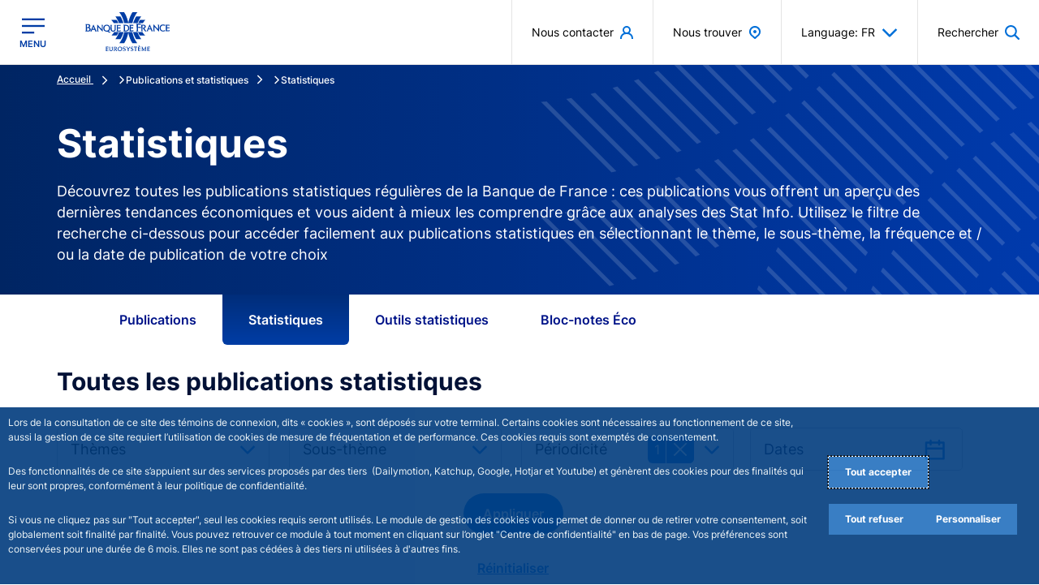

--- FILE ---
content_type: text/html; charset=UTF-8
request_url: https://www.banque-france.fr/fr/publications-et-statistiques/statistiques
body_size: 38864
content:
<!DOCTYPE html>
<html lang="fr" dir="ltr" prefix="content: http://purl.org/rss/1.0/modules/content/  dc: http://purl.org/dc/terms/  foaf: http://xmlns.com/foaf/0.1/  og: http://ogp.me/ns#  rdfs: http://www.w3.org/2000/01/rdf-schema#  schema: http://schema.org/  sioc: http://rdfs.org/sioc/ns#  sioct: http://rdfs.org/sioc/types#  skos: http://www.w3.org/2004/02/skos/core#  xsd: http://www.w3.org/2001/XMLSchema# ">
  <head>
    <meta name="viewport" content="width=device-width, initial-scale=1, maximum-scale=1, user-scalable=0">
    <meta charset="utf-8" />
<meta name="description" content="Découvrez toutes les publications statistiques régulières de la Banque de France : ces publications vous offrent un aperçu des dernières tendances économiques et vous aident à mieux les comprendre grâce aux analyses des Stat Info. Utilisez le filtre de recherche ci-dessous pour accéder facilement aux publications statistiques en sélectionnant le thème, le sous-thème, la fréquence et / ou la date de publication de votre choix" />
<link rel="canonical" href="https://www.banque-france.fr/fr/publications-et-statistiques/statistiques" />
<meta property="og:site_name" content="Banque de France" />
<meta property="og:type" content="Gabarit Publications statistiques" />
<meta property="og:url" content="https://www.banque-france.fr/fr/publications-et-statistiques/statistiques" />
<meta property="og:title" content="Statistiques | Banque de France" />
<meta property="og:description" content="Découvrez toutes les publications statistiques régulières de la Banque de France : ces publications vous offrent un aperçu des dernières tendances économiques et vous aident à mieux les comprendre grâce aux analyses des Stat Info. Utilisez le filtre de recherche ci-dessous pour accéder facilement aux publications statistiques en sélectionnant le thème, le sous-thème, la fréquence et / ou la date de publication de votre choix" />
<meta property="og:image" content="https://www.banque-france.fr/sites/bdf_espaces2/themes/custom/bdf_espaces2/assets/images/default.png" />
<meta name="twitter:card" content="summary_large_image" />
<meta name="twitter:site" content="@banquedefrance" />
<meta name="twitter:title" content="Statistiques | Banque de France" />
<meta name="twitter:description" content="Découvrez toutes les publications statistiques régulières de la Banque de France : ces publications vous offrent un aperçu des dernières tendances économiques et vous aident à mieux les comprendre grâce aux analyses des Stat Info. Utilisez le filtre de recherche ci-dessous pour accéder facilement aux publications statistiques en sélectionnant le thème, le sous-thème, la fréquence et / ou la date de publication de votre choix" />
<meta name="twitter:image" content="https://www.banque-france.fr/sites/bdf_espaces2/themes/custom/bdf_espaces2/assets/images/default.png" />
<meta name="Generator" content="Drupal 10 (https://www.drupal.org)" />
<meta name="MobileOptimized" content="width" />
<meta name="HandheldFriendly" content="true" />
<meta name="viewport" content="width=device-width, initial-scale=1, shrink-to-fit=no" />
<script type="text/javascript" src="/sites/bdf_espaces2/modules/custom/espaces2_analytics/js/pre-piano-analytics.js"></script>
<script type="text/javascript" src="https://tag.aticdn.net/piano-analytics.js"></script>
<script type="text/javascript" data-vendor-id="11" data-content="[base64]/c3Y9Jyk7CiAgICA="></script>
<meta http-equiv="x-ua-compatible" content="ie=edge" />
<link rel="icon" href="/sites/bdf_espaces2/themes/custom/bdf_espaces2/favicon.svg" type="image/svg+xml" />
<link rel="alternate" hreflang="en" href="https://www.banque-france.fr/en/publications-and-statistics/statistics" />
<link rel="alternate" hreflang="fr" href="https://www.banque-france.fr/fr/publications-et-statistiques/statistiques" />

    <title>Statistiques | Banque de France</title>
    <link rel="stylesheet" media="all" href="/sites/bdf_espaces2/files/css/css_qGdoQCZUGspqw4YF5CZaLIgfmaiUoUAJgW3tkKd7bqQ.css?delta=0&amp;language=fr&amp;theme=bdf_espaces2&amp;include=[base64]" />
<link rel="stylesheet" media="all" href="/sites/bdf_espaces2/files/css/css_lz7l_rRB7qh09Qp6mpJNf6hTSoFvzDgO9NbGZyUr47E.css?delta=1&amp;language=fr&amp;theme=bdf_espaces2&amp;include=[base64]" />
<link rel="stylesheet" media="print" href="/sites/bdf_espaces2/files/css/css_xaeA0GZiu_h31BBfOtnCyZKtoiPu7efzGl6RFvqiTzA.css?delta=2&amp;language=fr&amp;theme=bdf_espaces2&amp;include=[base64]" />

    
  </head>
  <body class="layout-no-sidebars page-node-1159 path-node node--type-espaces2-template-stat-pub d-flex flex-column min-vh-100">
    <a rel="noopener" href="#main-content" class="visually-hidden focusable skip-link bg-white p-2">
      Aller au contenu principal
    </a>
    
      <div class="dialog-off-canvas-main-canvas" data-off-canvas-main-canvas>
    
<div class='dashboard dashboard-compact '>
              
  <section class="region-secondary-menu">
    <div aria-labelledby="block-bdf-espaces2-burger-menu-menu" id="block-bdf-espaces2-burger-menu" class="block block-menu navigation menu--site-navigation d-flex">
            
  <h2 class="visually-hidden" id="block-bdf-espaces2-burger-menu-menu">Banque de France - Menu Principal</h2>
  

        <nav class="navbar-dark">
      


<div class="js-dashboard-nav dashboard-nav bg-primary-l4 scrollbar-primary">
  <div class="header justify-content-between">
    <div class="float-start h-100">
      <button type="button" aria-label="Fermer le menu principal" class="d-flex align-items-center p-4 shadow-none menu-toggle">
        <!-- Icon atom: FILE NAME: * @bdf_espaces2/components/00-atoms/icon/00-custom-icon.twig -->
<svg
  class="custom-icon custom-icon--close text-white fs-5"       

  aria-hidden="true">
  <use xlink:href="/sites/bdf_espaces2/themes/custom/bdf_espaces2/assets/icons/svg-sprite.svg#close"
       href="/sites/bdf_espaces2/themes/custom/bdf_espaces2/assets/icons/svg-sprite.svg#close">
  </use>
</svg>
<!-- End Icon atom -->
        <span class="text-white no-wrap ms-2 d-none d-lg-flex">
          Fermer le menu
        </span>
      </button>
      <div class="logo py-0">
        <a rel="noopener" href="/" class="navbar-brand">
          <img loading="lazy" class="my-auto" src="/sites/bdf_espaces2/themes/custom/bdf_espaces2/logo-white.svg" alt="Banque de France Eurosystème">
        </a>
      </div>
    </div>
    <div class="float-end h-100 fle-grow-1">
      <nav class="navbar h-100 light-borders navbar-dark">
        <ul class="navbar-nav h-100 align-ites-center flex-row">
          <li class="nav-item align-items-stretch">
            <a rel="noopener" class="nav-link h-100 align-items-center px-4" href="/fr/nous-trouver/particuliers">
              <!-- Icon atom: FILE NAME: * @bdf_espaces2/components/00-atoms/icon/00-custom-icon.twig -->
<svg
  class="custom-icon custom-icon--pin-outline text-white fs-5"      
          aria-label ="icon pin-outline"
          

  aria-hidden="true">
  <use xlink:href="/sites/bdf_espaces2/themes/custom/bdf_espaces2/assets/icons/svg-sprite.svg#pin-outline"
       href="/sites/bdf_espaces2/themes/custom/bdf_espaces2/assets/icons/svg-sprite.svg#pin-outline">
  </use>
</svg>
<!-- End Icon atom -->
            </a>
          </li>
          <li class="nav-item align-items-stretch">
            <a rel="noopener" class="nav-link h-100 align-items-center px-4" href="">
              <!-- Icon atom: FILE NAME: * @bdf_espaces2/components/00-atoms/icon/00-custom-icon.twig -->
<svg
  class="custom-icon custom-icon--search text-white fs-5"      
          aria-label ="icone de recherche"
          

  aria-hidden="true">
  <use xlink:href="/sites/bdf_espaces2/themes/custom/bdf_espaces2/assets/icons/svg-sprite.svg#search"
       href="/sites/bdf_espaces2/themes/custom/bdf_espaces2/assets/icons/svg-sprite.svg#search">
  </use>
</svg>
<!-- End Icon atom -->
            </a>
          </li>
        </ul>
      </nav>
    </div>
  </div>
          <ul data-region="secondary_menu" class="clearfix navbar-nav p-0 dashboard-nav-list ps-0 scrollbar-primary overflow-auto">
  
                            <li class='nav-item level0 p-0 dashboard-nav-dropdown   c-green'>
          <a rel="noopener" href="https://www.banque-france.fr/fr/ensemble-dialoguons" class="nav-link p-4 fw-semibold d-flex align-items-center justify-content-between dashboard-nav-item link">
            Ensemble dialoguons
            <span class="d-inline">
              <!-- Icon atom: FILE NAME: * @bdf_espaces2/components/00-atoms/icon/00-custom-icon.twig -->
<svg
  class="custom-icon custom-icon--arrow-right ms-2 fs-6"       

  aria-hidden="true">
  <use xlink:href="/sites/bdf_espaces2/themes/custom/bdf_espaces2/assets/icons/svg-sprite.svg#arrow-right"
       href="/sites/bdf_espaces2/themes/custom/bdf_espaces2/assets/icons/svg-sprite.svg#arrow-right">
  </use>
</svg>
<!-- End Icon atom -->
            </span>
          </a>
        </li>
      
                                <li class='nav-item level0 p-0 dashboard-nav-dropdown   '>
          <label class="label p-4 cursor-pointer fw-semibold nav-link d-flex w-100 justify-content-between align-items-center a-label__chevron dashboard-nav-item dashboard-nav-dropdown-toggle" for="submenu-1">
            La Banque de France
            <span class="d-inline">
              <!-- Icon atom: FILE NAME: * @bdf_espaces2/components/00-atoms/icon/00-custom-icon.twig -->
<svg
  class="custom-icon custom-icon--arrow-right ms-2 fs-6"       

  aria-hidden="true">
  <use xlink:href="/sites/bdf_espaces2/themes/custom/bdf_espaces2/assets/icons/svg-sprite.svg#arrow-right"
       href="/sites/bdf_espaces2/themes/custom/bdf_espaces2/assets/icons/svg-sprite.svg#arrow-right">
  </use>
</svg>
<!-- End Icon atom -->
            </span>
          </label>
          <input type="checkbox" id="submenu-1" name="submenu-1" class="m-menu__checkbox">
          <div class="m-menu bg-primary-l4">
            <label aria-label="Retour" class="w-100 p-4 back-link fw-semibold align-items-center d-flex cursor-pointer m-menu-toggle mx-0" for="submenu-1">
              <!-- Icon atom: FILE NAME: * @bdf_espaces2/components/00-atoms/icon/00-custom-icon.twig -->
<svg
  class="custom-icon custom-icon--chevron-left  me-1 fs-5"       

  aria-hidden="true">
  <use xlink:href="/sites/bdf_espaces2/themes/custom/bdf_espaces2/assets/icons/svg-sprite.svg#chevron-left"
       href="/sites/bdf_espaces2/themes/custom/bdf_espaces2/assets/icons/svg-sprite.svg#chevron-left">
  </use>
</svg>
<!-- End Icon atom -->
              <span role="button" class="m-menu-toggle-title fw-semibold">Retour</span>
            </label>
            <ul class="submenu-list navbar-nav scrollbar-primary">
              <li class="head p-4">
                <p class="head-title fw-semibold fs-5 text-white ">La Banque de France</p>
                                  <div class="discover"><a rel="noopener" href="https://www.banque-france.fr/fr/la-banque-de-france" class="fs-7 text-white text-underline-hover">Découvrir la rubrique</a></div>
                              </li>
                  
                            <li class="px-0 nav-item level1   ">
          <a rel="noopener" href="https://www.banque-france.fr/fr/banque-de-france/institution-independante-de-confiance" class="nav-link p-4 fw-semibold d-flex align-items-center justify-content-between dashboard-nav-item link">
            Une institution indépendante et de confiance
            <span class="d-inline">
             <!-- Icon atom: FILE NAME: * @bdf_espaces2/components/00-atoms/icon/00-custom-icon.twig -->
<svg
  class="custom-icon custom-icon--arrow-right fs-6 ms-2"       

  aria-hidden="true">
  <use xlink:href="/sites/bdf_espaces2/themes/custom/bdf_espaces2/assets/icons/svg-sprite.svg#arrow-right"
       href="/sites/bdf_espaces2/themes/custom/bdf_espaces2/assets/icons/svg-sprite.svg#arrow-right">
  </use>
</svg>
<!-- End Icon atom -->
            </span>
          </a>
        </li>
                                      <li class="px-0 nav-item level1   ">
          <a rel="noopener" href="https://www.banque-france.fr/fr/banque-de-france/role-et-missions-utilite-publique" class="nav-link p-4 fw-semibold d-flex align-items-center justify-content-between dashboard-nav-item link">
            Un rôle et des missions d’utilité publique
            <span class="d-inline">
             <!-- Icon atom: FILE NAME: * @bdf_espaces2/components/00-atoms/icon/00-custom-icon.twig -->
<svg
  class="custom-icon custom-icon--arrow-right fs-6 ms-2"       

  aria-hidden="true">
  <use xlink:href="/sites/bdf_espaces2/themes/custom/bdf_espaces2/assets/icons/svg-sprite.svg#arrow-right"
       href="/sites/bdf_espaces2/themes/custom/bdf_espaces2/assets/icons/svg-sprite.svg#arrow-right">
  </use>
</svg>
<!-- End Icon atom -->
            </span>
          </a>
        </li>
                                      <li class="px-0 nav-item level1   ">
          <a rel="noopener" href="https://www.banque-france.fr/fr/banque-de-france/plan-strategique-avenir" class="nav-link p-4 fw-semibold d-flex align-items-center justify-content-between dashboard-nav-item link">
            Une stratégie pour l&#039;avenir
            <span class="d-inline">
             <!-- Icon atom: FILE NAME: * @bdf_espaces2/components/00-atoms/icon/00-custom-icon.twig -->
<svg
  class="custom-icon custom-icon--arrow-right fs-6 ms-2"       

  aria-hidden="true">
  <use xlink:href="/sites/bdf_espaces2/themes/custom/bdf_espaces2/assets/icons/svg-sprite.svg#arrow-right"
       href="/sites/bdf_espaces2/themes/custom/bdf_espaces2/assets/icons/svg-sprite.svg#arrow-right">
  </use>
</svg>
<!-- End Icon atom -->
            </span>
          </a>
        </li>
                                      <li class="px-0 nav-item level1   ">
          <label class="nav-link d-flex fw-semibold a-label__chevron w-100 align-items-center justify-content-between p-4 dashboard-nav-item dashboard-nav-dropdown-toggle" for="submenu-20">
            Une banque centrale engagée
            <span class="d-inline">
              <!-- Icon atom: FILE NAME: * @bdf_espaces2/components/00-atoms/icon/00-custom-icon.twig -->
<svg
  class="custom-icon custom-icon--arrow-right  ms-2 fs-6"       

  aria-hidden="true">
  <use xlink:href="/sites/bdf_espaces2/themes/custom/bdf_espaces2/assets/icons/svg-sprite.svg#arrow-right"
       href="/sites/bdf_espaces2/themes/custom/bdf_espaces2/assets/icons/svg-sprite.svg#arrow-right">
  </use>
</svg>
<!-- End Icon atom -->
            </span>
          </label>
          <input type="checkbox" id="submenu-20" name="submenu-20" class="m-menu__checkbox">
          <div class="m-menu bg-primary-l4 m-menu-second mt-0 d-flex flex-column">
            <label aria-label="Retour" class="m-menu-toggle fw-semibold w-100 p-4 align-items-center d-flex cursor-pointer back-link m-sub-menu mx-0" for="submenu-20">
               <!-- Icon atom: FILE NAME: * @bdf_espaces2/components/00-atoms/icon/00-custom-icon.twig -->
<svg
  class="custom-icon custom-icon--chevron-left  me-1 fs-5"       

  aria-hidden="true">
  <use xlink:href="/sites/bdf_espaces2/themes/custom/bdf_espaces2/assets/icons/svg-sprite.svg#chevron-left"
       href="/sites/bdf_espaces2/themes/custom/bdf_espaces2/assets/icons/svg-sprite.svg#chevron-left">
  </use>
</svg>
<!-- End Icon atom -->
              <span role="button"  class="m-menu-toggle-title fw-semibold">Retour</span>
            </label>
           <div class="m-menu-second-height">
            <label class="head p-4">
              <p class="head-title text-white fw-semibold fs-5">Une banque centrale engagée</p>
                          </label>
            <ul class="submenu-list-second scrollbar-primary">
              <li class='dashboard-nav-dropdown nav-item sublevels always-show show'>
                <ul class='dashboard-nav-dropdown-menu'>
                      
                    <li class="dashboard-nav-dropdown sublevels level4 nav-item   ">
              <a rel="noopener" href="https://www.banque-france.fr/fr/banque-de-france/banque-centrale-engagee/responsabilite-sociale-environnementale" class="nav-link w-100 p-4 fw-semibold d-flex nav-link text-white text-underline-hover dashboard-nav-item " role="button" aria-label="button">
          Responsabilité sociale et environnementale
        </a>
            </li>
                        <li class="dashboard-nav-dropdown sublevels level4 nav-item   ">
              <a rel="noopener" href="https://www.banque-france.fr/fr/banque-de-france/banque-centrale-engagee/climat-nature-finance-durable" class="nav-link w-100 p-4 fw-semibold d-flex nav-link text-white text-underline-hover dashboard-nav-item " role="button" aria-label="button">
          Climat, nature et finance durable
        </a>
            </li>
                        <li class="dashboard-nav-dropdown sublevels level4 nav-item   ">
              <a rel="noopener" href="https://www.banque-france.fr/fr/la-banque-de-france/une-banque-centrale-engagee/investissement-responsable" class="nav-link w-100 p-4 fw-semibold d-flex nav-link text-white text-underline-hover dashboard-nav-item " role="button" aria-label="button">
          Investissement responsable
        </a>
            </li>
      
  
                </ul>
              </li>
            </ul>
           </div>
          </div>
        </li>
                                      <li class="px-0 nav-item level1   ">
          <label class="nav-link d-flex fw-semibold a-label__chevron w-100 align-items-center justify-content-between p-4 dashboard-nav-item dashboard-nav-dropdown-toggle" for="submenu-21">
            Une banque centrale innovante
            <span class="d-inline">
              <!-- Icon atom: FILE NAME: * @bdf_espaces2/components/00-atoms/icon/00-custom-icon.twig -->
<svg
  class="custom-icon custom-icon--arrow-right  ms-2 fs-6"       

  aria-hidden="true">
  <use xlink:href="/sites/bdf_espaces2/themes/custom/bdf_espaces2/assets/icons/svg-sprite.svg#arrow-right"
       href="/sites/bdf_espaces2/themes/custom/bdf_espaces2/assets/icons/svg-sprite.svg#arrow-right">
  </use>
</svg>
<!-- End Icon atom -->
            </span>
          </label>
          <input type="checkbox" id="submenu-21" name="submenu-21" class="m-menu__checkbox">
          <div class="m-menu bg-primary-l4 m-menu-second mt-0 d-flex flex-column">
            <label aria-label="Retour" class="m-menu-toggle fw-semibold w-100 p-4 align-items-center d-flex cursor-pointer back-link m-sub-menu mx-0" for="submenu-21">
               <!-- Icon atom: FILE NAME: * @bdf_espaces2/components/00-atoms/icon/00-custom-icon.twig -->
<svg
  class="custom-icon custom-icon--chevron-left  me-1 fs-5"       

  aria-hidden="true">
  <use xlink:href="/sites/bdf_espaces2/themes/custom/bdf_espaces2/assets/icons/svg-sprite.svg#chevron-left"
       href="/sites/bdf_espaces2/themes/custom/bdf_espaces2/assets/icons/svg-sprite.svg#chevron-left">
  </use>
</svg>
<!-- End Icon atom -->
              <span role="button"  class="m-menu-toggle-title fw-semibold">Retour</span>
            </label>
           <div class="m-menu-second-height">
            <label class="head p-4">
              <p class="head-title text-white fw-semibold fs-5">Une banque centrale innovante</p>
                          </label>
            <ul class="submenu-list-second scrollbar-primary">
              <li class='dashboard-nav-dropdown nav-item sublevels always-show show'>
                <ul class='dashboard-nav-dropdown-menu'>
                      
                    <li class="dashboard-nav-dropdown sublevels level4 nav-item   ">
              <a rel="noopener" href="https://www.banque-france.fr/fr/banque-de-france/banque-centrale-innovante/innovation-banque-de-france" class="nav-link w-100 p-4 fw-semibold d-flex nav-link text-white text-underline-hover dashboard-nav-item " role="button" aria-label="button">
          L&#039;innovation à la Banque de France
        </a>
            </li>
                        <li class="dashboard-nav-dropdown sublevels level4 nav-item  js-collapsed-link ">
              <a rel="noopener" href="https://www.banque-france.fr/fr/banque-de-france/banque-centrale-innovante/lab" class="nav-link w-100 p-4 fw-semibold d-flex nav-link text-white text-underline-hover dashboard-nav-item " role="button" aria-label="button">
          Le Lab
        </a>
            </li>
      
  
                </ul>
              </li>
            </ul>
           </div>
          </div>
        </li>
                                      <li class="px-0 nav-item level1   ">
          <label class="nav-link d-flex fw-semibold a-label__chevron w-100 align-items-center justify-content-between p-4 dashboard-nav-item dashboard-nav-dropdown-toggle" for="submenu-22">
            Une gouvernance forte et transparente
            <span class="d-inline">
              <!-- Icon atom: FILE NAME: * @bdf_espaces2/components/00-atoms/icon/00-custom-icon.twig -->
<svg
  class="custom-icon custom-icon--arrow-right  ms-2 fs-6"       

  aria-hidden="true">
  <use xlink:href="/sites/bdf_espaces2/themes/custom/bdf_espaces2/assets/icons/svg-sprite.svg#arrow-right"
       href="/sites/bdf_espaces2/themes/custom/bdf_espaces2/assets/icons/svg-sprite.svg#arrow-right">
  </use>
</svg>
<!-- End Icon atom -->
            </span>
          </label>
          <input type="checkbox" id="submenu-22" name="submenu-22" class="m-menu__checkbox">
          <div class="m-menu bg-primary-l4 m-menu-second mt-0 d-flex flex-column">
            <label aria-label="Retour" class="m-menu-toggle fw-semibold w-100 p-4 align-items-center d-flex cursor-pointer back-link m-sub-menu mx-0" for="submenu-22">
               <!-- Icon atom: FILE NAME: * @bdf_espaces2/components/00-atoms/icon/00-custom-icon.twig -->
<svg
  class="custom-icon custom-icon--chevron-left  me-1 fs-5"       

  aria-hidden="true">
  <use xlink:href="/sites/bdf_espaces2/themes/custom/bdf_espaces2/assets/icons/svg-sprite.svg#chevron-left"
       href="/sites/bdf_espaces2/themes/custom/bdf_espaces2/assets/icons/svg-sprite.svg#chevron-left">
  </use>
</svg>
<!-- End Icon atom -->
              <span role="button"  class="m-menu-toggle-title fw-semibold">Retour</span>
            </label>
           <div class="m-menu-second-height">
            <label class="head p-4">
              <p class="head-title text-white fw-semibold fs-5">Une gouvernance forte et transparente</p>
                          </label>
            <ul class="submenu-list-second scrollbar-primary">
              <li class='dashboard-nav-dropdown nav-item sublevels always-show show'>
                <ul class='dashboard-nav-dropdown-menu'>
                      
                    <li class="dashboard-nav-dropdown sublevels level4 nav-item   ">
              <a rel="noopener" href="https://www.banque-france.fr/fr/banque-de-france/gouvernance-forte-et-transparente/gouvernance-comites-consultatifs" class="nav-link w-100 p-4 fw-semibold d-flex nav-link text-white text-underline-hover dashboard-nav-item " role="button" aria-label="button">
          Gouvernance et comités consultatifs
        </a>
            </li>
                        <li class="dashboard-nav-dropdown sublevels level4 nav-item   ">
              <a rel="noopener" href="https://www.banque-france.fr/fr/banque-de-france/gouvernance-forte-et-transparente/ecosysteme-mondial" class="nav-link w-100 p-4 fw-semibold d-flex nav-link text-white text-underline-hover dashboard-nav-item " role="button" aria-label="button">
          Écosystème mondial
        </a>
            </li>
                        <li class="dashboard-nav-dropdown sublevels level4 nav-item   ">
              <a rel="noopener" href="https://www.banque-france.fr/fr/banque-de-france/gouvernance-forte-et-transparente/ecosysteme-europeen" class="nav-link w-100 p-4 fw-semibold d-flex nav-link text-white text-underline-hover dashboard-nav-item " role="button" aria-label="button">
          Écosystème européen
        </a>
            </li>
                        <li class="dashboard-nav-dropdown sublevels level4 nav-item   ">
              <a rel="noopener" href="https://www.banque-france.fr/fr/banque-de-france/partenariats-afrique-france" class="nav-link w-100 p-4 fw-semibold d-flex nav-link text-white text-underline-hover dashboard-nav-item " role="button" aria-label="button">
          Partenariats Afrique-France
        </a>
            </li>
      
  
                </ul>
              </li>
            </ul>
           </div>
          </div>
        </li>
                                      <li class="px-0 nav-item level1   ">
          <label class="nav-link d-flex fw-semibold a-label__chevron w-100 align-items-center justify-content-between p-4 dashboard-nav-item dashboard-nav-dropdown-toggle" for="submenu-444">
            Un engagement fort pour l&#039;éducation économique
            <span class="d-inline">
              <!-- Icon atom: FILE NAME: * @bdf_espaces2/components/00-atoms/icon/00-custom-icon.twig -->
<svg
  class="custom-icon custom-icon--arrow-right  ms-2 fs-6"       

  aria-hidden="true">
  <use xlink:href="/sites/bdf_espaces2/themes/custom/bdf_espaces2/assets/icons/svg-sprite.svg#arrow-right"
       href="/sites/bdf_espaces2/themes/custom/bdf_espaces2/assets/icons/svg-sprite.svg#arrow-right">
  </use>
</svg>
<!-- End Icon atom -->
            </span>
          </label>
          <input type="checkbox" id="submenu-444" name="submenu-444" class="m-menu__checkbox">
          <div class="m-menu bg-primary-l4 m-menu-second mt-0 d-flex flex-column">
            <label aria-label="Retour" class="m-menu-toggle fw-semibold w-100 p-4 align-items-center d-flex cursor-pointer back-link m-sub-menu mx-0" for="submenu-444">
               <!-- Icon atom: FILE NAME: * @bdf_espaces2/components/00-atoms/icon/00-custom-icon.twig -->
<svg
  class="custom-icon custom-icon--chevron-left  me-1 fs-5"       

  aria-hidden="true">
  <use xlink:href="/sites/bdf_espaces2/themes/custom/bdf_espaces2/assets/icons/svg-sprite.svg#chevron-left"
       href="/sites/bdf_espaces2/themes/custom/bdf_espaces2/assets/icons/svg-sprite.svg#chevron-left">
  </use>
</svg>
<!-- End Icon atom -->
              <span role="button"  class="m-menu-toggle-title fw-semibold">Retour</span>
            </label>
           <div class="m-menu-second-height">
            <label class="head p-4">
              <p class="head-title text-white fw-semibold fs-5">Un engagement fort pour l&#039;éducation économique</p>
                              <div class="discover"><a rel="noopener" class="bg-transparent fs-7 text-white text-underline-hover" href="https://www.banque-france.fr/fr/la-strategie-nationale-deducation-economique-budgetaire-et-financiere-educfi">Découvrir la rubrique</a></div>
                          </label>
            <ul class="submenu-list-second scrollbar-primary">
              <li class='dashboard-nav-dropdown nav-item sublevels always-show show'>
                <ul class='dashboard-nav-dropdown-menu'>
                      
                    <li class="dashboard-nav-dropdown sublevels level4 nav-item   ">
                <a rel="noopener" class=" with-animated-icon nav-link text-white w-100 p-4 fw-semibold d-flex align-items-center justify-content-between dashboard-nav-dropdown- " data-bs-toggle="collapse" href="#collapseLevel5submenu-574" role="button" aria-expanded="false" aria-controls="collapseLevel5submenu-574">
            ABC de l&#039;économie
            <span class="d-inline">
              <!-- Icon atom: FILE NAME: * @bdf_espaces2/components/00-atoms/icon/00-custom-icon.twig -->
<svg
  class="custom-icon custom-icon--chevron-down text-white fs-5 ms-2"       

  aria-hidden="true">
  <use xlink:href="/sites/bdf_espaces2/themes/custom/bdf_espaces2/assets/icons/svg-sprite.svg#chevron-down"
       href="/sites/bdf_espaces2/themes/custom/bdf_espaces2/assets/icons/svg-sprite.svg#chevron-down">
  </use>
</svg>
<!-- End Icon atom -->
            </span>
          </a>
          <div class="collapse" id="collapseLevel5submenu-574">
            <ul class="border-dynamic-color scrollbar-primary ">
                  
                    <li class="dashboard-nav-dropdown w-100 sublevels bg-primary-l5 nav-item level5 colored-nav-item    ">
              <a rel="noopener" href="https://www.banque-france.fr/fr/abc-de-leconomie" class="dashboard-nav-item fw-semibold text-underline-hover nav-link bg-transparent text-white w-100 nav-link d-flex ps-6 pe-4 py-3 dashboard-nav-dropdown-toggle">
          ABC de l&#039;économie
        </a>
            </li>
                        <li class="dashboard-nav-dropdown w-100 sublevels bg-primary-l5 nav-item level5 colored-nav-item    ">
              <a rel="noopener" href="https://www.banque-france.fr/fr/la-banque-de-france/un-engagement-fort-pour-leducation-economique/abc-de-leconomie/fiches-pedagogiques" class="dashboard-nav-item fw-semibold text-underline-hover nav-link bg-transparent text-white w-100 nav-link d-flex ps-6 pe-4 py-3 dashboard-nav-dropdown-toggle">
          Fiches pédagogiques
        </a>
            </li>
                        <li class="dashboard-nav-dropdown w-100 sublevels bg-primary-l5 nav-item level5 colored-nav-item    ">
              <a rel="noopener" href="https://www.banque-france.fr/fr/la-banque-de-france/un-engagement-fort-pour-leducation-economique/abc-de-leconomie/conferences-pedagogiques" class="dashboard-nav-item fw-semibold text-underline-hover nav-link bg-transparent text-white w-100 nav-link d-flex ps-6 pe-4 py-3 dashboard-nav-dropdown-toggle">
          Conférences pédagogiques
        </a>
            </li>
                        <li class="dashboard-nav-dropdown w-100 sublevels bg-primary-l5 nav-item level5 colored-nav-item    ">
              <a rel="noopener" href="https://www.banque-france.fr/fr/la-banque-de-france/un-engagement-fort-pour-leducation-economique/abc-de-leconomie/concours-en-economie" class="dashboard-nav-item fw-semibold text-underline-hover nav-link bg-transparent text-white w-100 nav-link d-flex ps-6 pe-4 py-3 dashboard-nav-dropdown-toggle">
          Concours en économie
        </a>
            </li>
      
  
            </ul>
          </div>
            </li>
      
  
                </ul>
              </li>
            </ul>
           </div>
          </div>
        </li>
                                      <li class="px-0 nav-item level1   ">
          <label class="nav-link d-flex fw-semibold a-label__chevron w-100 align-items-center justify-content-between p-4 dashboard-nav-item dashboard-nav-dropdown-toggle" for="submenu-595">
            La Banque de France en régions
            <span class="d-inline">
              <!-- Icon atom: FILE NAME: * @bdf_espaces2/components/00-atoms/icon/00-custom-icon.twig -->
<svg
  class="custom-icon custom-icon--arrow-right  ms-2 fs-6"       

  aria-hidden="true">
  <use xlink:href="/sites/bdf_espaces2/themes/custom/bdf_espaces2/assets/icons/svg-sprite.svg#arrow-right"
       href="/sites/bdf_espaces2/themes/custom/bdf_espaces2/assets/icons/svg-sprite.svg#arrow-right">
  </use>
</svg>
<!-- End Icon atom -->
            </span>
          </label>
          <input type="checkbox" id="submenu-595" name="submenu-595" class="m-menu__checkbox">
          <div class="m-menu bg-primary-l4 m-menu-second mt-0 d-flex flex-column">
            <label aria-label="Retour" class="m-menu-toggle fw-semibold w-100 p-4 align-items-center d-flex cursor-pointer back-link m-sub-menu mx-0" for="submenu-595">
               <!-- Icon atom: FILE NAME: * @bdf_espaces2/components/00-atoms/icon/00-custom-icon.twig -->
<svg
  class="custom-icon custom-icon--chevron-left  me-1 fs-5"       

  aria-hidden="true">
  <use xlink:href="/sites/bdf_espaces2/themes/custom/bdf_espaces2/assets/icons/svg-sprite.svg#chevron-left"
       href="/sites/bdf_espaces2/themes/custom/bdf_espaces2/assets/icons/svg-sprite.svg#chevron-left">
  </use>
</svg>
<!-- End Icon atom -->
              <span role="button"  class="m-menu-toggle-title fw-semibold">Retour</span>
            </label>
           <div class="m-menu-second-height">
            <label class="head p-4">
              <p class="head-title text-white fw-semibold fs-5">La Banque de France en régions</p>
                              <div class="discover"><a rel="noopener" class="bg-transparent fs-7 text-white text-underline-hover" href="https://www.banque-france.fr/fr/nous-trouver">Découvrir la rubrique</a></div>
                          </label>
            <ul class="submenu-list-second scrollbar-primary">
              <li class='dashboard-nav-dropdown nav-item sublevels always-show show'>
                <ul class='dashboard-nav-dropdown-menu'>
                      
                    <li class="dashboard-nav-dropdown sublevels level4 nav-item   ">
              <a rel="noopener" href="https://www.banque-france.fr/fr/nous-trouver/region-auvergne-rhone-alpes" class="nav-link w-100 p-4 fw-semibold d-flex nav-link text-white text-underline-hover dashboard-nav-item " role="button" aria-label="button">
          Auvergne-Rhône-Alpes
        </a>
            </li>
                        <li class="dashboard-nav-dropdown sublevels level4 nav-item   ">
              <a rel="noopener" href="https://www.banque-france.fr/fr/nous-trouver/region-bourgogne-franche-comte" class="nav-link w-100 p-4 fw-semibold d-flex nav-link text-white text-underline-hover dashboard-nav-item " role="button" aria-label="button">
          Bourgogne-Franche-Comté
        </a>
            </li>
                        <li class="dashboard-nav-dropdown sublevels level4 nav-item   ">
              <a rel="noopener" href="https://www.banque-france.fr/fr/nous-trouver/region-bretagne" class="nav-link w-100 p-4 fw-semibold d-flex nav-link text-white text-underline-hover dashboard-nav-item " role="button" aria-label="button">
          Bretagne
        </a>
            </li>
                        <li class="dashboard-nav-dropdown sublevels level4 nav-item   ">
              <a rel="noopener" href="https://www.banque-france.fr/fr/nous-trouver/region-centre-val-de-loire" class="nav-link w-100 p-4 fw-semibold d-flex nav-link text-white text-underline-hover dashboard-nav-item " role="button" aria-label="button">
          Centre-Val de Loire
        </a>
            </li>
                        <li class="dashboard-nav-dropdown sublevels level4 nav-item   ">
              <a rel="noopener" href="https://www.banque-france.fr/fr/nous-trouver/region-corse" class="nav-link w-100 p-4 fw-semibold d-flex nav-link text-white text-underline-hover dashboard-nav-item " role="button" aria-label="button">
          Corse
        </a>
            </li>
                        <li class="dashboard-nav-dropdown sublevels level4 nav-item   ">
              <a rel="noopener" href="https://www.banque-france.fr/fr/nous-trouver/region-grand-est" class="nav-link w-100 p-4 fw-semibold d-flex nav-link text-white text-underline-hover dashboard-nav-item " role="button" aria-label="button">
          Grand Est
        </a>
            </li>
                        <li class="dashboard-nav-dropdown sublevels level4 nav-item   ">
              <a rel="noopener" href="https://www.banque-france.fr/fr/nous-trouver/region-hauts-de-france" class="nav-link w-100 p-4 fw-semibold d-flex nav-link text-white text-underline-hover dashboard-nav-item " role="button" aria-label="button">
          Hauts-de-France
        </a>
            </li>
                        <li class="dashboard-nav-dropdown sublevels level4 nav-item   ">
              <a rel="noopener" href="https://www.banque-france.fr/fr/nous-trouver/region-ile-de-france" class="nav-link w-100 p-4 fw-semibold d-flex nav-link text-white text-underline-hover dashboard-nav-item " role="button" aria-label="button">
          Île-de-France
        </a>
            </li>
                        <li class="dashboard-nav-dropdown sublevels level4 nav-item   ">
              <a rel="noopener" href="https://www.banque-france.fr/fr/nous-trouver/region-normandie" class="nav-link w-100 p-4 fw-semibold d-flex nav-link text-white text-underline-hover dashboard-nav-item " role="button" aria-label="button">
          Normandie
        </a>
            </li>
                        <li class="dashboard-nav-dropdown sublevels level4 nav-item   ">
              <a rel="noopener" href="https://www.banque-france.fr/fr/nous-trouver/region-nouvelle-aquitaine" class="nav-link w-100 p-4 fw-semibold d-flex nav-link text-white text-underline-hover dashboard-nav-item " role="button" aria-label="button">
          Nouvelle-Aquitaine
        </a>
            </li>
                        <li class="dashboard-nav-dropdown sublevels level4 nav-item   ">
              <a rel="noopener" href="https://www.banque-france.fr/fr/nous-trouver/region-occitanie" class="nav-link w-100 p-4 fw-semibold d-flex nav-link text-white text-underline-hover dashboard-nav-item " role="button" aria-label="button">
          Occitanie
        </a>
            </li>
                        <li class="dashboard-nav-dropdown sublevels level4 nav-item   ">
              <a rel="noopener" href="https://www.banque-france.fr/fr/nous-trouver/region-pays-de-la-loire" class="nav-link w-100 p-4 fw-semibold d-flex nav-link text-white text-underline-hover dashboard-nav-item " role="button" aria-label="button">
          Pays de la Loire
        </a>
            </li>
                        <li class="dashboard-nav-dropdown sublevels level4 nav-item   ">
              <a rel="noopener" href="https://www.banque-france.fr/fr/nous-trouver/region-provence-alpes-cote-dazur" class="nav-link w-100 p-4 fw-semibold d-flex nav-link text-white text-underline-hover dashboard-nav-item " role="button" aria-label="button">
          Provence-Alpes-Côte d&#039;Azur
        </a>
            </li>
      
  
                </ul>
              </li>
            </ul>
           </div>
          </div>
        </li>
                                      <li class="px-0 nav-item level1   ">
          <a rel="noopener" href="https://www.banque-france.fr/fr/a-votre-service/achats-et-marches-publics" class="nav-link p-4 fw-semibold d-flex align-items-center justify-content-between dashboard-nav-item link">
            Achats et marchés publics
            <span class="d-inline">
             <!-- Icon atom: FILE NAME: * @bdf_espaces2/components/00-atoms/icon/00-custom-icon.twig -->
<svg
  class="custom-icon custom-icon--arrow-right fs-6 ms-2"       

  aria-hidden="true">
  <use xlink:href="/sites/bdf_espaces2/themes/custom/bdf_espaces2/assets/icons/svg-sprite.svg#arrow-right"
       href="/sites/bdf_espaces2/themes/custom/bdf_espaces2/assets/icons/svg-sprite.svg#arrow-right">
  </use>
</svg>
<!-- End Icon atom -->
            </span>
          </a>
        </li>
                                      <li class="px-0 nav-item level1   ">
          <label class="nav-link d-flex fw-semibold a-label__chevron w-100 align-items-center justify-content-between p-4 dashboard-nav-item dashboard-nav-dropdown-toggle" for="submenu-23">
            Une institution ancrée dans l&#039;histoire
            <span class="d-inline">
              <!-- Icon atom: FILE NAME: * @bdf_espaces2/components/00-atoms/icon/00-custom-icon.twig -->
<svg
  class="custom-icon custom-icon--arrow-right  ms-2 fs-6"       

  aria-hidden="true">
  <use xlink:href="/sites/bdf_espaces2/themes/custom/bdf_espaces2/assets/icons/svg-sprite.svg#arrow-right"
       href="/sites/bdf_espaces2/themes/custom/bdf_espaces2/assets/icons/svg-sprite.svg#arrow-right">
  </use>
</svg>
<!-- End Icon atom -->
            </span>
          </label>
          <input type="checkbox" id="submenu-23" name="submenu-23" class="m-menu__checkbox">
          <div class="m-menu bg-primary-l4 m-menu-second mt-0 d-flex flex-column">
            <label aria-label="Retour" class="m-menu-toggle fw-semibold w-100 p-4 align-items-center d-flex cursor-pointer back-link m-sub-menu mx-0" for="submenu-23">
               <!-- Icon atom: FILE NAME: * @bdf_espaces2/components/00-atoms/icon/00-custom-icon.twig -->
<svg
  class="custom-icon custom-icon--chevron-left  me-1 fs-5"       

  aria-hidden="true">
  <use xlink:href="/sites/bdf_espaces2/themes/custom/bdf_espaces2/assets/icons/svg-sprite.svg#chevron-left"
       href="/sites/bdf_espaces2/themes/custom/bdf_espaces2/assets/icons/svg-sprite.svg#chevron-left">
  </use>
</svg>
<!-- End Icon atom -->
              <span role="button"  class="m-menu-toggle-title fw-semibold">Retour</span>
            </label>
           <div class="m-menu-second-height">
            <label class="head p-4">
              <p class="head-title text-white fw-semibold fs-5">Une institution ancrée dans l&#039;histoire</p>
                          </label>
            <ul class="submenu-list-second scrollbar-primary">
              <li class='dashboard-nav-dropdown nav-item sublevels always-show show'>
                <ul class='dashboard-nav-dropdown-menu'>
                      
                    <li class="dashboard-nav-dropdown sublevels level4 nav-item   ">
              <a rel="noopener" href="https://www.banque-france.fr/fr/banque-de-france/institution-ancree-histoire/histoire-banque-de-france" class="nav-link w-100 p-4 fw-semibold d-flex nav-link text-white text-underline-hover dashboard-nav-item " role="button" aria-label="button">
          L&#039;histoire de la Banque de France
        </a>
            </li>
                        <li class="dashboard-nav-dropdown sublevels level4 nav-item   ">
              <a rel="noopener" href="https://www.banque-france.fr/fr/banque-de-france/institution-ancree-histoire/entrouvrez-portes" class="nav-link w-100 p-4 fw-semibold d-flex nav-link text-white text-underline-hover dashboard-nav-item " role="button" aria-label="button">
          Entrouvrez les portes
        </a>
            </li>
                        <li class="dashboard-nav-dropdown sublevels level4 nav-item   ">
              <a rel="noopener" href="https://www.banque-france.fr/fr/banque-de-france/institution-ancree-histoire/collections" class="nav-link w-100 p-4 fw-semibold d-flex nav-link text-white text-underline-hover dashboard-nav-item " role="button" aria-label="button">
          Les collections
        </a>
            </li>
      
  
                </ul>
              </li>
            </ul>
           </div>
          </div>
        </li>
            
  
            </ul>
          </div>
        </li>
      
                                <li class='nav-item level0 p-0 dashboard-nav-dropdown   '>
          <label class="label p-4 cursor-pointer fw-semibold nav-link d-flex w-100 justify-content-between align-items-center a-label__chevron dashboard-nav-item dashboard-nav-dropdown-toggle" for="submenu-2">
            À votre service
            <span class="d-inline">
              <!-- Icon atom: FILE NAME: * @bdf_espaces2/components/00-atoms/icon/00-custom-icon.twig -->
<svg
  class="custom-icon custom-icon--arrow-right ms-2 fs-6"       

  aria-hidden="true">
  <use xlink:href="/sites/bdf_espaces2/themes/custom/bdf_espaces2/assets/icons/svg-sprite.svg#arrow-right"
       href="/sites/bdf_espaces2/themes/custom/bdf_espaces2/assets/icons/svg-sprite.svg#arrow-right">
  </use>
</svg>
<!-- End Icon atom -->
            </span>
          </label>
          <input type="checkbox" id="submenu-2" name="submenu-2" class="m-menu__checkbox">
          <div class="m-menu bg-primary-l4">
            <label aria-label="Retour" class="w-100 p-4 back-link fw-semibold align-items-center d-flex cursor-pointer m-menu-toggle mx-0" for="submenu-2">
              <!-- Icon atom: FILE NAME: * @bdf_espaces2/components/00-atoms/icon/00-custom-icon.twig -->
<svg
  class="custom-icon custom-icon--chevron-left  me-1 fs-5"       

  aria-hidden="true">
  <use xlink:href="/sites/bdf_espaces2/themes/custom/bdf_espaces2/assets/icons/svg-sprite.svg#chevron-left"
       href="/sites/bdf_espaces2/themes/custom/bdf_espaces2/assets/icons/svg-sprite.svg#chevron-left">
  </use>
</svg>
<!-- End Icon atom -->
              <span role="button" class="m-menu-toggle-title fw-semibold">Retour</span>
            </label>
            <ul class="submenu-list navbar-nav scrollbar-primary">
              <li class="head p-4">
                <p class="head-title fw-semibold fs-5 text-white ">À votre service</p>
                                  <div class="discover"><a rel="noopener" href="https://www.banque-france.fr/fr/votre-service" class="fs-7 text-white text-underline-hover">Découvrir la rubrique</a></div>
                              </li>
                  
                            <li class="px-0 nav-item level1   ">
          <label class="nav-link d-flex fw-semibold a-label__chevron w-100 align-items-center justify-content-between p-4 dashboard-nav-item dashboard-nav-dropdown-toggle" for="submenu-34">
            Particuliers
            <span class="d-inline">
              <!-- Icon atom: FILE NAME: * @bdf_espaces2/components/00-atoms/icon/00-custom-icon.twig -->
<svg
  class="custom-icon custom-icon--arrow-right  ms-2 fs-6"       

  aria-hidden="true">
  <use xlink:href="/sites/bdf_espaces2/themes/custom/bdf_espaces2/assets/icons/svg-sprite.svg#arrow-right"
       href="/sites/bdf_espaces2/themes/custom/bdf_espaces2/assets/icons/svg-sprite.svg#arrow-right">
  </use>
</svg>
<!-- End Icon atom -->
            </span>
          </label>
          <input type="checkbox" id="submenu-34" name="submenu-34" class="m-menu__checkbox">
          <div class="m-menu bg-primary-l4 m-menu-second mt-0 d-flex flex-column">
            <label aria-label="Retour" class="m-menu-toggle fw-semibold w-100 p-4 align-items-center d-flex cursor-pointer back-link m-sub-menu mx-0" for="submenu-34">
               <!-- Icon atom: FILE NAME: * @bdf_espaces2/components/00-atoms/icon/00-custom-icon.twig -->
<svg
  class="custom-icon custom-icon--chevron-left  me-1 fs-5"       

  aria-hidden="true">
  <use xlink:href="/sites/bdf_espaces2/themes/custom/bdf_espaces2/assets/icons/svg-sprite.svg#chevron-left"
       href="/sites/bdf_espaces2/themes/custom/bdf_espaces2/assets/icons/svg-sprite.svg#chevron-left">
  </use>
</svg>
<!-- End Icon atom -->
              <span role="button"  class="m-menu-toggle-title fw-semibold">Retour</span>
            </label>
           <div class="m-menu-second-height">
            <label class="head p-4">
              <p class="head-title text-white fw-semibold fs-5">Particuliers</p>
                              <div class="discover"><a rel="noopener" class="bg-transparent fs-7 text-white text-underline-hover" href="https://www.banque-france.fr/fr/a-votre-service/particuliers">Découvrir la rubrique</a></div>
                          </label>
            <ul class="submenu-list-second scrollbar-primary">
              <li class='dashboard-nav-dropdown nav-item sublevels always-show show'>
                <ul class='dashboard-nav-dropdown-menu'>
                      
                    <li class="dashboard-nav-dropdown sublevels level4 nav-item   c-blue-100">
                <a rel="noopener" class=" with-animated-icon nav-link text-white w-100 p-4 fw-semibold d-flex align-items-center justify-content-between dashboard-nav-dropdown- c-blue-100" data-bs-toggle="collapse" href="#collapseLevel5submenu-35" role="button" aria-expanded="false" aria-controls="collapseLevel5submenu-35">
            La Banque de France vous aide
            <span class="d-inline">
              <!-- Icon atom: FILE NAME: * @bdf_espaces2/components/00-atoms/icon/00-custom-icon.twig -->
<svg
  class="custom-icon custom-icon--chevron-down text-white fs-5 ms-2"       

  aria-hidden="true">
  <use xlink:href="/sites/bdf_espaces2/themes/custom/bdf_espaces2/assets/icons/svg-sprite.svg#chevron-down"
       href="/sites/bdf_espaces2/themes/custom/bdf_espaces2/assets/icons/svg-sprite.svg#chevron-down">
  </use>
</svg>
<!-- End Icon atom -->
            </span>
          </a>
          <div class="collapse" id="collapseLevel5submenu-35">
            <ul class="border-dynamic-color scrollbar-primary c-blue-100">
                  
                    <li class="dashboard-nav-dropdown w-100 sublevels bg-primary-l5 nav-item level5 colored-nav-item    ">
              <a rel="noopener" href="https://www.banque-france.fr/fr/a-votre-service/particuliers/faire-face-difficultes-financieres-ou-dettes" class="dashboard-nav-item fw-semibold text-underline-hover nav-link bg-transparent text-white w-100 nav-link d-flex ps-6 pe-4 py-3 dashboard-nav-dropdown-toggle">
          Faire face à des difficultés financières ou à des dettes
        </a>
            </li>
                        <li class="dashboard-nav-dropdown w-100 sublevels bg-primary-l5 nav-item level5 colored-nav-item    ">
              <a rel="noopener" href="https://www.banque-france.fr/fr/a-votre-service/particuliers/fichiers-incident-bancaire" class="dashboard-nav-item fw-semibold text-underline-hover nav-link bg-transparent text-white w-100 nav-link d-flex ps-6 pe-4 py-3 dashboard-nav-dropdown-toggle">
          Mieux comprendre les fichiers d’incidents bancaires
        </a>
            </li>
                        <li class="dashboard-nav-dropdown w-100 sublevels bg-primary-l5 nav-item level5 colored-nav-item    ">
              <a rel="noopener" href="https://www.banque-france.fr/fr/a-votre-service/particuliers/mieux-connaitre-moyens-paiement" class="dashboard-nav-item fw-semibold text-underline-hover nav-link bg-transparent text-white w-100 nav-link d-flex ps-6 pe-4 py-3 dashboard-nav-dropdown-toggle">
          Mieux connaître les moyens de paiement
        </a>
            </li>
                        <li class="dashboard-nav-dropdown w-100 sublevels bg-primary-l5 nav-item level5 colored-nav-item    ">
              <a rel="noopener" href="https://www.banque-france.fr/fr/a-votre-service/particuliers/faire-valoir-droit-au-compte-bancaire" class="dashboard-nav-item fw-semibold text-underline-hover nav-link bg-transparent text-white w-100 nav-link d-flex ps-6 pe-4 py-3 dashboard-nav-dropdown-toggle">
          Faire valoir votre droit au compte bancaire
        </a>
            </li>
                        <li class="dashboard-nav-dropdown w-100 sublevels bg-primary-l5 nav-item level5 colored-nav-item    ">
              <a rel="noopener" href="https://www.banque-france.fr/fr/a-votre-service/particuliers/agir-usurpation-identite" class="dashboard-nav-item fw-semibold text-underline-hover nav-link bg-transparent text-white w-100 nav-link d-flex ps-6 pe-4 py-3 dashboard-nav-dropdown-toggle">
          Agir face à l&#039;usurpation d&#039;identité
        </a>
            </li>
                        <li class="dashboard-nav-dropdown w-100 sublevels bg-primary-l5 nav-item level5 colored-nav-item    ">
              <a rel="noopener" href="https://www.banque-france.fr/fr/votre-service/particuliers/la-banque-de-france-vous-aide/fraude-aux-moyens-de-paiement" class="dashboard-nav-item fw-semibold text-underline-hover nav-link bg-transparent text-white w-100 nav-link d-flex ps-6 pe-4 py-3 dashboard-nav-dropdown-toggle">
          Fraude aux moyens de paiement
        </a>
            </li>
                        <li class="dashboard-nav-dropdown w-100 sublevels bg-primary-l5 nav-item level5 colored-nav-item    ">
              <a rel="noopener" href="https://www.banque-france.fr/fr/a-votre-service/particuliers/arnaques-moyens-paiement-credit-epargne" class="dashboard-nav-item fw-semibold text-underline-hover nav-link bg-transparent text-white w-100 nav-link d-flex ps-6 pe-4 py-3 dashboard-nav-dropdown-toggle">
          Arnaques au crédit ou à l’épargne et vol de données
        </a>
            </li>
                        <li class="dashboard-nav-dropdown w-100 sublevels bg-primary-l5 nav-item level5 colored-nav-item    ">
              <a rel="noopener" href="https://www.banque-france.fr/fr/a-votre-service/particuliers/connaitre-pratiques-bancaires-assurance" class="dashboard-nav-item fw-semibold text-underline-hover nav-link bg-transparent text-white w-100 nav-link d-flex ps-6 pe-4 py-3 dashboard-nav-dropdown-toggle">
          Connaître les pratiques bancaires et d’assurance
        </a>
            </li>
                        <li class="dashboard-nav-dropdown w-100 sublevels bg-primary-l5 nav-item level5 colored-nav-item    ">
              <a rel="noopener" href="https://abc-economie.banque-france.fr/" class="dashboard-nav-item fw-semibold text-underline-hover nav-link bg-transparent text-white w-100 nav-link d-flex ps-6 pe-4 py-3 dashboard-nav-dropdown-toggle">
          Comprendre l&#039;économie
        </a>
            </li>
      
  
            </ul>
          </div>
            </li>
                        <li class="dashboard-nav-dropdown sublevels level4 nav-item   c-green">
                <a rel="noopener" class=" with-animated-icon nav-link text-white w-100 p-4 fw-semibold d-flex align-items-center justify-content-between dashboard-nav-dropdown- c-green" data-bs-toggle="collapse" href="#collapseLevel5submenu-42" role="button" aria-expanded="false" aria-controls="collapseLevel5submenu-42">
            Accès à vos outils 
            <span class="d-inline">
              <!-- Icon atom: FILE NAME: * @bdf_espaces2/components/00-atoms/icon/00-custom-icon.twig -->
<svg
  class="custom-icon custom-icon--chevron-down text-white fs-5 ms-2"       

  aria-hidden="true">
  <use xlink:href="/sites/bdf_espaces2/themes/custom/bdf_espaces2/assets/icons/svg-sprite.svg#chevron-down"
       href="/sites/bdf_espaces2/themes/custom/bdf_espaces2/assets/icons/svg-sprite.svg#chevron-down">
  </use>
</svg>
<!-- End Icon atom -->
            </span>
          </a>
          <div class="collapse" id="collapseLevel5submenu-42">
            <ul class="border-dynamic-color scrollbar-primary c-green">
                  
                    <li class="dashboard-nav-dropdown w-100 sublevels bg-primary-l5 nav-item level5 colored-nav-item    ">
              <a rel="noopener" href="https://www.banque-france.fr/fr/a-votre-service/particuliers/dossier-surendettement" class="dashboard-nav-item fw-semibold text-underline-hover nav-link bg-transparent text-white w-100 nav-link d-flex ps-6 pe-4 py-3 dashboard-nav-dropdown-toggle">
          Dossier de surendettement
        </a>
            </li>
                        <li class="dashboard-nav-dropdown w-100 sublevels bg-primary-l5 nav-item level5 colored-nav-item    ">
              <a rel="noopener" href="https://www.banque-france.fr/fr/votre-service/particuliers/acces-vos-outils/plan-de-surendettement-en-cours" class="dashboard-nav-item fw-semibold text-underline-hover nav-link bg-transparent text-white w-100 nav-link d-flex ps-6 pe-4 py-3 dashboard-nav-dropdown-toggle">
          Plan de surendettement en cours
        </a>
            </li>
                        <li class="dashboard-nav-dropdown w-100 sublevels bg-primary-l5 nav-item level5 colored-nav-item    ">
              <a rel="noopener" href="https://www.banque-france.fr/fr/a-votre-service/particuliers/annuaire-microcredit" class="dashboard-nav-item fw-semibold text-underline-hover nav-link bg-transparent text-white w-100 nav-link d-flex ps-6 pe-4 py-3 dashboard-nav-dropdown-toggle">
          Annuaire des acteurs du microcrédit
        </a>
            </li>
                        <li class="dashboard-nav-dropdown w-100 sublevels bg-primary-l5 nav-item level5 colored-nav-item    ">
              <a rel="noopener" href="https://www.banque-france.fr/fr/a-votre-service/particuliers/fichiers-incident-bancaire/fichier-central-cheques-fcc" class="dashboard-nav-item fw-semibold text-underline-hover nav-link bg-transparent text-white w-100 nav-link d-flex ps-6 pe-4 py-3 dashboard-nav-dropdown-toggle">
          Fichier central des chèques (FCC)
        </a>
            </li>
                        <li class="dashboard-nav-dropdown w-100 sublevels bg-primary-l5 nav-item level5 colored-nav-item    ">
              <a rel="noopener" href="https://www.banque-france.fr/fr/a-votre-service/particuliers/fichiers-incident-bancaire/fichier-national-cheques-irreguliers-fnci" class="dashboard-nav-item fw-semibold text-underline-hover nav-link bg-transparent text-white w-100 nav-link d-flex ps-6 pe-4 py-3 dashboard-nav-dropdown-toggle">
          Fichier national des chèques irréguliers (FNCI)
        </a>
            </li>
                        <li class="dashboard-nav-dropdown w-100 sublevels bg-primary-l5 nav-item level5 colored-nav-item    ">
              <a rel="noopener" href="https://www.banque-france.fr/fr/a-votre-service/particuliers/fichiers-incident-bancaire/fichier-incidents-remboursement-credits" class="dashboard-nav-item fw-semibold text-underline-hover nav-link bg-transparent text-white w-100 nav-link d-flex ps-6 pe-4 py-3 dashboard-nav-dropdown-toggle">
          Fichier des incidents de remboursement des crédits (FICP)
        </a>
            </li>
                        <li class="dashboard-nav-dropdown w-100 sublevels bg-primary-l5 nav-item level5 colored-nav-item    ">
              <a rel="noopener" href="https://www.banque-france.fr/fr/a-votre-service/particuliers/droit-au-compte-bancaire" class="dashboard-nav-item fw-semibold text-underline-hover nav-link bg-transparent text-white w-100 nav-link d-flex ps-6 pe-4 py-3 dashboard-nav-dropdown-toggle">
          Droit au compte bancaire
        </a>
            </li>
                        <li class="dashboard-nav-dropdown w-100 sublevels bg-primary-l5 nav-item level5 colored-nav-item    ">
              <a rel="noopener" href="https://www.banque-france.fr/fr/a-votre-service/particuliers/info-banque-assurance" class="dashboard-nav-item fw-semibold text-underline-hover nav-link bg-transparent text-white w-100 nav-link d-flex ps-6 pe-4 py-3 dashboard-nav-dropdown-toggle">
          Info Banque-Assurance
        </a>
            </li>
      
  
            </ul>
          </div>
            </li>
      
  
                </ul>
              </li>
            </ul>
           </div>
          </div>
        </li>
                                      <li class="px-0 nav-item level1   ">
          <label class="nav-link d-flex fw-semibold a-label__chevron w-100 align-items-center justify-content-between p-4 dashboard-nav-item dashboard-nav-dropdown-toggle" for="submenu-47">
            Intervenants sociaux
            <span class="d-inline">
              <!-- Icon atom: FILE NAME: * @bdf_espaces2/components/00-atoms/icon/00-custom-icon.twig -->
<svg
  class="custom-icon custom-icon--arrow-right  ms-2 fs-6"       

  aria-hidden="true">
  <use xlink:href="/sites/bdf_espaces2/themes/custom/bdf_espaces2/assets/icons/svg-sprite.svg#arrow-right"
       href="/sites/bdf_espaces2/themes/custom/bdf_espaces2/assets/icons/svg-sprite.svg#arrow-right">
  </use>
</svg>
<!-- End Icon atom -->
            </span>
          </label>
          <input type="checkbox" id="submenu-47" name="submenu-47" class="m-menu__checkbox">
          <div class="m-menu bg-primary-l4 m-menu-second mt-0 d-flex flex-column">
            <label aria-label="Retour" class="m-menu-toggle fw-semibold w-100 p-4 align-items-center d-flex cursor-pointer back-link m-sub-menu mx-0" for="submenu-47">
               <!-- Icon atom: FILE NAME: * @bdf_espaces2/components/00-atoms/icon/00-custom-icon.twig -->
<svg
  class="custom-icon custom-icon--chevron-left  me-1 fs-5"       

  aria-hidden="true">
  <use xlink:href="/sites/bdf_espaces2/themes/custom/bdf_espaces2/assets/icons/svg-sprite.svg#chevron-left"
       href="/sites/bdf_espaces2/themes/custom/bdf_espaces2/assets/icons/svg-sprite.svg#chevron-left">
  </use>
</svg>
<!-- End Icon atom -->
              <span role="button"  class="m-menu-toggle-title fw-semibold">Retour</span>
            </label>
           <div class="m-menu-second-height">
            <label class="head p-4">
              <p class="head-title text-white fw-semibold fs-5">Intervenants sociaux</p>
                              <div class="discover"><a rel="noopener" class="bg-transparent fs-7 text-white text-underline-hover" href="https://www.banque-france.fr/fr/a-votre-service/intervenants-sociaux">Découvrir la rubrique</a></div>
                          </label>
            <ul class="submenu-list-second scrollbar-primary">
              <li class='dashboard-nav-dropdown nav-item sublevels always-show show'>
                <ul class='dashboard-nav-dropdown-menu'>
                      
                    <li class="dashboard-nav-dropdown sublevels level4 nav-item   c-blue-100">
                <a rel="noopener" class=" with-animated-icon nav-link text-white w-100 p-4 fw-semibold d-flex align-items-center justify-content-between dashboard-nav-dropdown- c-blue-100" data-bs-toggle="collapse" href="#collapseLevel5submenu-48" role="button" aria-expanded="false" aria-controls="collapseLevel5submenu-48">
            La Banque de France vous aide
            <span class="d-inline">
              <!-- Icon atom: FILE NAME: * @bdf_espaces2/components/00-atoms/icon/00-custom-icon.twig -->
<svg
  class="custom-icon custom-icon--chevron-down text-white fs-5 ms-2"       

  aria-hidden="true">
  <use xlink:href="/sites/bdf_espaces2/themes/custom/bdf_espaces2/assets/icons/svg-sprite.svg#chevron-down"
       href="/sites/bdf_espaces2/themes/custom/bdf_espaces2/assets/icons/svg-sprite.svg#chevron-down">
  </use>
</svg>
<!-- End Icon atom -->
            </span>
          </a>
          <div class="collapse" id="collapseLevel5submenu-48">
            <ul class="border-dynamic-color scrollbar-primary c-blue-100">
                  
                    <li class="dashboard-nav-dropdown w-100 sublevels bg-primary-l5 nav-item level5 colored-nav-item    ">
              <a rel="noopener" href="https://www.banque-france.fr/fr/a-votre-service/intervenants-sociaux/linclusion-financiere-et-lobservatoire-de-linclusion-bancaire-oib" class="dashboard-nav-item fw-semibold text-underline-hover nav-link bg-transparent text-white w-100 nav-link d-flex ps-6 pe-4 py-3 dashboard-nav-dropdown-toggle">
          Découvrir l&#039;inclusion financière
        </a>
            </li>
                        <li class="dashboard-nav-dropdown w-100 sublevels bg-primary-l5 nav-item level5 colored-nav-item    ">
              <a rel="noopener" href="https://www.banque-france.fr/fr/a-votre-service/intervenants-sociaux/comprendre-procedure-surendettement" class="dashboard-nav-item fw-semibold text-underline-hover nav-link bg-transparent text-white w-100 nav-link d-flex ps-6 pe-4 py-3 dashboard-nav-dropdown-toggle">
          Comprendre la procédure de surendettement
        </a>
            </li>
                        <li class="dashboard-nav-dropdown w-100 sublevels bg-primary-l5 nav-item level5 colored-nav-item    ">
              <a rel="noopener" href="https://www.banque-france.fr/fr/a-votre-service/intervenants-sociaux/connaitre-autres-dispositifs-inclusion-financiere" class="dashboard-nav-item fw-semibold text-underline-hover nav-link bg-transparent text-white w-100 nav-link d-flex ps-6 pe-4 py-3 dashboard-nav-dropdown-toggle">
          Connaître les autres dispositifs d&#039;inclusion financière
        </a>
            </li>
                        <li class="dashboard-nav-dropdown w-100 sublevels bg-primary-l5 nav-item level5 colored-nav-item    ">
              <a rel="noopener" href="https://www.banque-france.fr/fr/a-votre-service/particuliers/connaitre-pratiques-bancaires-assurance/credit/microcredit" class="dashboard-nav-item fw-semibold text-underline-hover nav-link bg-transparent text-white w-100 nav-link d-flex ps-6 pe-4 py-3 dashboard-nav-dropdown-toggle">
          Comprendre le microcrédit
        </a>
            </li>
                        <li class="dashboard-nav-dropdown w-100 sublevels bg-primary-l5 nav-item level5 colored-nav-item    ">
              <a rel="noopener" href="https://www.mesquestionsdargent.fr/intervenants-sociaux-et-pcb/sessions-sensibilisation-supports#nogo" class="dashboard-nav-item fw-semibold text-underline-hover nav-link bg-transparent text-white w-100 nav-link d-flex ps-6 pe-4 py-3 dashboard-nav-dropdown-toggle">
          S’inscrire aux sessions d’information et sensibilisation
        </a>
            </li>
      
  
            </ul>
          </div>
            </li>
                        <li class="dashboard-nav-dropdown sublevels level4 nav-item   c-green">
                <a rel="noopener" class=" with-animated-icon nav-link text-white w-100 p-4 fw-semibold d-flex align-items-center justify-content-between dashboard-nav-dropdown- c-green" data-bs-toggle="collapse" href="#collapseLevel5submenu-52" role="button" aria-expanded="false" aria-controls="collapseLevel5submenu-52">
            Accès à vos outils
            <span class="d-inline">
              <!-- Icon atom: FILE NAME: * @bdf_espaces2/components/00-atoms/icon/00-custom-icon.twig -->
<svg
  class="custom-icon custom-icon--chevron-down text-white fs-5 ms-2"       

  aria-hidden="true">
  <use xlink:href="/sites/bdf_espaces2/themes/custom/bdf_espaces2/assets/icons/svg-sprite.svg#chevron-down"
       href="/sites/bdf_espaces2/themes/custom/bdf_espaces2/assets/icons/svg-sprite.svg#chevron-down">
  </use>
</svg>
<!-- End Icon atom -->
            </span>
          </a>
          <div class="collapse" id="collapseLevel5submenu-52">
            <ul class="border-dynamic-color scrollbar-primary c-green">
                  
                    <li class="dashboard-nav-dropdown w-100 sublevels bg-primary-l5 nav-item level5 colored-nav-item    ">
              <a rel="noopener" href="https://www.banque-france.fr/fr/a-votre-service/intervenants-sociaux/procedure-dossier-surendettement" class="dashboard-nav-item fw-semibold text-underline-hover nav-link bg-transparent text-white w-100 nav-link d-flex ps-6 pe-4 py-3 dashboard-nav-dropdown-toggle">
          Procédure de surendettement
        </a>
            </li>
                        <li class="dashboard-nav-dropdown w-100 sublevels bg-primary-l5 nav-item level5 colored-nav-item    ">
              <a rel="noopener" href="https://www.banque-france.fr/fr/a-votre-service/particuliers/annuaire-microcredit" class="dashboard-nav-item fw-semibold text-underline-hover nav-link bg-transparent text-white w-100 nav-link d-flex ps-6 pe-4 py-3 dashboard-nav-dropdown-toggle">
          Annuaire des acteurs du microcrédit
        </a>
            </li>
                        <li class="dashboard-nav-dropdown w-100 sublevels bg-primary-l5 nav-item level5 colored-nav-item    ">
              <a rel="noopener" href="https://www.banque-france.fr/fr/a-votre-service/intervenants-sociaux/droit-au-compte" class="dashboard-nav-item fw-semibold text-underline-hover nav-link bg-transparent text-white w-100 nav-link d-flex ps-6 pe-4 py-3 dashboard-nav-dropdown-toggle">
          Droit au compte
        </a>
            </li>
                        <li class="dashboard-nav-dropdown w-100 sublevels bg-primary-l5 nav-item level5 colored-nav-item    ">
              <a rel="noopener" href="https://www.banque-france.fr/fr/a-votre-service/intervenants-sociaux/cellule-alerte-inclusion" class="dashboard-nav-item fw-semibold text-underline-hover nav-link bg-transparent text-white w-100 nav-link d-flex ps-6 pe-4 py-3 dashboard-nav-dropdown-toggle">
          Cellule alerte inclusion
        </a>
            </li>
                        <li class="dashboard-nav-dropdown w-100 sublevels bg-primary-l5 nav-item level5 colored-nav-item    ">
              <a rel="noopener" href="https://www.banque-france.fr/fr/a-votre-service/intervenants-sociaux/espace-membres-cdif" class="dashboard-nav-item fw-semibold text-underline-hover nav-link bg-transparent text-white w-100 nav-link d-flex ps-6 pe-4 py-3 dashboard-nav-dropdown-toggle">
          Correspondants inclusion financière et membres des CDIF
        </a>
            </li>
      
  
            </ul>
          </div>
            </li>
      
  
                </ul>
              </li>
            </ul>
           </div>
          </div>
        </li>
                                      <li class="px-0 nav-item level1   ">
          <label class="nav-link d-flex fw-semibold a-label__chevron w-100 align-items-center justify-content-between p-4 dashboard-nav-item dashboard-nav-dropdown-toggle" for="submenu-58">
            Entreprises
            <span class="d-inline">
              <!-- Icon atom: FILE NAME: * @bdf_espaces2/components/00-atoms/icon/00-custom-icon.twig -->
<svg
  class="custom-icon custom-icon--arrow-right  ms-2 fs-6"       

  aria-hidden="true">
  <use xlink:href="/sites/bdf_espaces2/themes/custom/bdf_espaces2/assets/icons/svg-sprite.svg#arrow-right"
       href="/sites/bdf_espaces2/themes/custom/bdf_espaces2/assets/icons/svg-sprite.svg#arrow-right">
  </use>
</svg>
<!-- End Icon atom -->
            </span>
          </label>
          <input type="checkbox" id="submenu-58" name="submenu-58" class="m-menu__checkbox">
          <div class="m-menu bg-primary-l4 m-menu-second mt-0 d-flex flex-column">
            <label aria-label="Retour" class="m-menu-toggle fw-semibold w-100 p-4 align-items-center d-flex cursor-pointer back-link m-sub-menu mx-0" for="submenu-58">
               <!-- Icon atom: FILE NAME: * @bdf_espaces2/components/00-atoms/icon/00-custom-icon.twig -->
<svg
  class="custom-icon custom-icon--chevron-left  me-1 fs-5"       

  aria-hidden="true">
  <use xlink:href="/sites/bdf_espaces2/themes/custom/bdf_espaces2/assets/icons/svg-sprite.svg#chevron-left"
       href="/sites/bdf_espaces2/themes/custom/bdf_espaces2/assets/icons/svg-sprite.svg#chevron-left">
  </use>
</svg>
<!-- End Icon atom -->
              <span role="button"  class="m-menu-toggle-title fw-semibold">Retour</span>
            </label>
           <div class="m-menu-second-height">
            <label class="head p-4">
              <p class="head-title text-white fw-semibold fs-5">Entreprises</p>
                              <div class="discover"><a rel="noopener" class="bg-transparent fs-7 text-white text-underline-hover" href="https://www.banque-france.fr/fr/a-votre-service/entreprises">Découvrir la rubrique</a></div>
                          </label>
            <ul class="submenu-list-second scrollbar-primary">
              <li class='dashboard-nav-dropdown nav-item sublevels always-show show'>
                <ul class='dashboard-nav-dropdown-menu'>
                      
                    <li class="dashboard-nav-dropdown sublevels level4 nav-item   c-blue-100">
                <a rel="noopener" class=" with-animated-icon nav-link text-white w-100 p-4 fw-semibold d-flex align-items-center justify-content-between dashboard-nav-dropdown- c-blue-100" data-bs-toggle="collapse" href="#collapseLevel5submenu-59" role="button" aria-expanded="false" aria-controls="collapseLevel5submenu-59">
            La Banque de France vous aide
            <span class="d-inline">
              <!-- Icon atom: FILE NAME: * @bdf_espaces2/components/00-atoms/icon/00-custom-icon.twig -->
<svg
  class="custom-icon custom-icon--chevron-down text-white fs-5 ms-2"       

  aria-hidden="true">
  <use xlink:href="/sites/bdf_espaces2/themes/custom/bdf_espaces2/assets/icons/svg-sprite.svg#chevron-down"
       href="/sites/bdf_espaces2/themes/custom/bdf_espaces2/assets/icons/svg-sprite.svg#chevron-down">
  </use>
</svg>
<!-- End Icon atom -->
            </span>
          </a>
          <div class="collapse" id="collapseLevel5submenu-59">
            <ul class="border-dynamic-color scrollbar-primary c-blue-100">
                  
                    <li class="dashboard-nav-dropdown w-100 sublevels bg-primary-l5 nav-item level5 colored-nav-item    ">
              <a rel="noopener" href="https://www.banque-france.fr/fr/a-votre-service/entreprises/comprendre-cotation-indicateur-dirigeant" class="dashboard-nav-item fw-semibold text-underline-hover nav-link bg-transparent text-white w-100 nav-link d-flex ps-6 pe-4 py-3 dashboard-nav-dropdown-toggle">
          Comprendre la cotation et l&#039;indicateur dirigeant
        </a>
            </li>
                        <li class="dashboard-nav-dropdown w-100 sublevels bg-primary-l5 nav-item level5 colored-nav-item    ">
              <a rel="noopener" href="https://www.banque-france.fr/fr/a-votre-service/entreprises/rehaussement-du-seuil-de-cotation" class="dashboard-nav-item fw-semibold text-underline-hover nav-link bg-transparent text-white w-100 nav-link d-flex ps-6 pe-4 py-3 dashboard-nav-dropdown-toggle">
          Rehaussement du seuil de cotation
        </a>
            </li>
                        <li class="dashboard-nav-dropdown w-100 sublevels bg-primary-l5 nav-item level5 colored-nav-item    ">
              <a rel="noopener" href="https://www.banque-france.fr/fr/a-votre-service/entreprises/etre-accompagne-vie-entreprise" class="dashboard-nav-item fw-semibold text-underline-hover nav-link bg-transparent text-white w-100 nav-link d-flex ps-6 pe-4 py-3 dashboard-nav-dropdown-toggle">
          Les correspondants TPE-PME
        </a>
            </li>
                        <li class="dashboard-nav-dropdown w-100 sublevels bg-primary-l5 nav-item level5 colored-nav-item    ">
              <a rel="noopener" href="https://www.banque-france.fr/fr/correspondant-start-up" class="dashboard-nav-item fw-semibold text-underline-hover nav-link bg-transparent text-white w-100 nav-link d-flex ps-6 pe-4 py-3 dashboard-nav-dropdown-toggle">
          Les Correspondants start-up
        </a>
            </li>
                        <li class="dashboard-nav-dropdown w-100 sublevels bg-primary-l5 nav-item level5 colored-nav-item    ">
              <a rel="noopener" href="https://www.banque-france.fr/fr/votre-service/entreprises/la-banque-de-france-vous-aide/indicateur-climat" class="dashboard-nav-item fw-semibold text-underline-hover nav-link bg-transparent text-white w-100 nav-link d-flex ps-6 pe-4 py-3 dashboard-nav-dropdown-toggle">
          Indicateur climat
        </a>
            </li>
                        <li class="dashboard-nav-dropdown w-100 sublevels bg-primary-l5 nav-item level5 colored-nav-item    ">
              <a rel="noopener" href="https://www.banque-france.fr/fr/a-votre-service/entreprises/saisir-mediation-credit" class="dashboard-nav-item fw-semibold text-underline-hover nav-link bg-transparent text-white w-100 nav-link d-flex ps-6 pe-4 py-3 dashboard-nav-dropdown-toggle">
          Saisir la médiation du crédit
        </a>
            </li>
                        <li class="dashboard-nav-dropdown w-100 sublevels bg-primary-l5 nav-item level5 colored-nav-item    ">
              <a rel="noopener" href="https://www.banque-france.fr/fr/votre-service/entreprises/la-banque-de-france-vous-aide/saisir-la-mediation-du-credit/la-boite-outils-du-dirigeant" class="dashboard-nav-item fw-semibold text-underline-hover nav-link bg-transparent text-white w-100 nav-link d-flex ps-6 pe-4 py-3 dashboard-nav-dropdown-toggle">
          La « boîte à outils » du dirigeant
        </a>
            </li>
                        <li class="dashboard-nav-dropdown w-100 sublevels bg-primary-l5 nav-item level5 colored-nav-item    ">
              <a rel="noopener" href="https://www.banque-france.fr/fr/votre-service/entreprises/la-banque-de-france-vous-aide/lobservatoire-du-financement-des-entreprises" class="dashboard-nav-item fw-semibold text-underline-hover nav-link bg-transparent text-white w-100 nav-link d-flex ps-6 pe-4 py-3 dashboard-nav-dropdown-toggle">
          L’Observatoire du financement des entreprises
        </a>
            </li>
                        <li class="dashboard-nav-dropdown w-100 sublevels bg-primary-l5 nav-item level5 colored-nav-item    ">
              <a rel="noopener" href="https://www.banque-france.fr/fr/a-votre-service/entreprises/mieux-apprehender-finance-entreprise" class="dashboard-nav-item fw-semibold text-underline-hover nav-link bg-transparent text-white w-100 nav-link d-flex ps-6 pe-4 py-3 dashboard-nav-dropdown-toggle">
          Mieux appréhender la finance d’entreprise
        </a>
            </li>
                        <li class="dashboard-nav-dropdown w-100 sublevels bg-primary-l5 nav-item level5 colored-nav-item    ">
              <a rel="noopener" href="https://www.banque-france.fr/fr/a-votre-service/entreprises/connaitre-situation-economique-secteur-region" class="dashboard-nav-item fw-semibold text-underline-hover nav-link bg-transparent text-white w-100 nav-link d-flex ps-6 pe-4 py-3 dashboard-nav-dropdown-toggle">
          Connaître la situation économique de votre secteur ou région
        </a>
            </li>
      
  
            </ul>
          </div>
            </li>
                        <li class="dashboard-nav-dropdown sublevels level4 nav-item   c-green">
                <a rel="noopener" class=" with-animated-icon nav-link text-white w-100 p-4 fw-semibold d-flex align-items-center justify-content-between dashboard-nav-dropdown- c-green" data-bs-toggle="collapse" href="#collapseLevel5submenu-172" role="button" aria-expanded="false" aria-controls="collapseLevel5submenu-172">
            Accès à vos outils
            <span class="d-inline">
              <!-- Icon atom: FILE NAME: * @bdf_espaces2/components/00-atoms/icon/00-custom-icon.twig -->
<svg
  class="custom-icon custom-icon--chevron-down text-white fs-5 ms-2"       

  aria-hidden="true">
  <use xlink:href="/sites/bdf_espaces2/themes/custom/bdf_espaces2/assets/icons/svg-sprite.svg#chevron-down"
       href="/sites/bdf_espaces2/themes/custom/bdf_espaces2/assets/icons/svg-sprite.svg#chevron-down">
  </use>
</svg>
<!-- End Icon atom -->
            </span>
          </a>
          <div class="collapse" id="collapseLevel5submenu-172">
            <ul class="border-dynamic-color scrollbar-primary c-green">
                  
                    <li class="dashboard-nav-dropdown w-100 sublevels bg-primary-l5 nav-item level5 colored-nav-item    ">
              <a rel="noopener" href="https://www.banque-france.fr/fr/a-votre-service/entreprises/espace-dirigeant" class="dashboard-nav-item fw-semibold text-underline-hover nav-link bg-transparent text-white w-100 nav-link d-flex ps-6 pe-4 py-3 dashboard-nav-dropdown-toggle">
          Espace personnel dirigeant
        </a>
            </li>
                        <li class="dashboard-nav-dropdown w-100 sublevels bg-primary-l5 nav-item level5 colored-nav-item    ">
              <a rel="noopener" href="https://www.banque-france.fr/fr/a-votre-service/entreprises/diagnostic-financier-opale" class="dashboard-nav-item fw-semibold text-underline-hover nav-link bg-transparent text-white w-100 nav-link d-flex ps-6 pe-4 py-3 dashboard-nav-dropdown-toggle">
          Diagnostic financier (Opale)
        </a>
            </li>
                        <li class="dashboard-nav-dropdown w-100 sublevels bg-primary-l5 nav-item level5 colored-nav-item    ">
              <a rel="noopener" href="https://www.banque-france.fr/fr/a-votre-service/entreprises/interdit-bancaire-droit-compte-professionnel" class="dashboard-nav-item fw-semibold text-underline-hover nav-link bg-transparent text-white w-100 nav-link d-flex ps-6 pe-4 py-3 dashboard-nav-dropdown-toggle">
          Interdit bancaire et droit au compte professionnel
        </a>
            </li>
                        <li class="dashboard-nav-dropdown w-100 sublevels bg-primary-l5 nav-item level5 colored-nav-item    ">
              <a rel="noopener" href="https://www.banque-france.fr/fr/a-votre-service/entreprises/mediation-credit" class="dashboard-nav-item fw-semibold text-underline-hover nav-link bg-transparent text-white w-100 nav-link d-flex ps-6 pe-4 py-3 dashboard-nav-dropdown-toggle">
          Médiation du crédit
        </a>
            </li>
                        <li class="dashboard-nav-dropdown w-100 sublevels bg-primary-l5 nav-item level5 colored-nav-item    ">
              <a rel="noopener" href="https://www.banque-france.fr/fr/votre-service/entreprises/la-banque-de-france-vous-aide/saisir-la-mediation-du-credit/la-boite-outils-du-dirigeant" class="dashboard-nav-item fw-semibold text-underline-hover nav-link bg-transparent text-white w-100 nav-link d-flex ps-6 pe-4 py-3 dashboard-nav-dropdown-toggle">
          La « boîte à outils » du dirigeant
        </a>
            </li>
                        <li class="dashboard-nav-dropdown w-100 sublevels bg-primary-l5 nav-item level5 colored-nav-item    ">
              <a rel="noopener" href="https://www.banque-france.fr/fr/a-votre-service/entreprises/analyse-economique-locale-acsel" class="dashboard-nav-item fw-semibold text-underline-hover nav-link bg-transparent text-white w-100 nav-link d-flex ps-6 pe-4 py-3 dashboard-nav-dropdown-toggle">
          Analyse économique locale (Acsel)
        </a>
            </li>
                        <li class="dashboard-nav-dropdown w-100 sublevels bg-primary-l5 nav-item level5 colored-nav-item    ">
              <a rel="noopener" href="https://www.banque-france.fr/fr/publications-et-statistiques/outils-statistiques/espace-declarants" class="dashboard-nav-item fw-semibold text-underline-hover nav-link bg-transparent text-white w-100 nav-link d-flex ps-6 pe-4 py-3 dashboard-nav-dropdown-toggle">
          Espace déclarants
        </a>
            </li>
      
  
            </ul>
          </div>
            </li>
      
  
                </ul>
              </li>
            </ul>
           </div>
          </div>
        </li>
                                      <li class="px-0 nav-item level1   ">
          <label class="nav-link d-flex fw-semibold a-label__chevron w-100 align-items-center justify-content-between p-4 dashboard-nav-item dashboard-nav-dropdown-toggle" for="submenu-70">
            Banques centrales et institutions publiques
            <span class="d-inline">
              <!-- Icon atom: FILE NAME: * @bdf_espaces2/components/00-atoms/icon/00-custom-icon.twig -->
<svg
  class="custom-icon custom-icon--arrow-right  ms-2 fs-6"       

  aria-hidden="true">
  <use xlink:href="/sites/bdf_espaces2/themes/custom/bdf_espaces2/assets/icons/svg-sprite.svg#arrow-right"
       href="/sites/bdf_espaces2/themes/custom/bdf_espaces2/assets/icons/svg-sprite.svg#arrow-right">
  </use>
</svg>
<!-- End Icon atom -->
            </span>
          </label>
          <input type="checkbox" id="submenu-70" name="submenu-70" class="m-menu__checkbox">
          <div class="m-menu bg-primary-l4 m-menu-second mt-0 d-flex flex-column">
            <label aria-label="Retour" class="m-menu-toggle fw-semibold w-100 p-4 align-items-center d-flex cursor-pointer back-link m-sub-menu mx-0" for="submenu-70">
               <!-- Icon atom: FILE NAME: * @bdf_espaces2/components/00-atoms/icon/00-custom-icon.twig -->
<svg
  class="custom-icon custom-icon--chevron-left  me-1 fs-5"       

  aria-hidden="true">
  <use xlink:href="/sites/bdf_espaces2/themes/custom/bdf_espaces2/assets/icons/svg-sprite.svg#chevron-left"
       href="/sites/bdf_espaces2/themes/custom/bdf_espaces2/assets/icons/svg-sprite.svg#chevron-left">
  </use>
</svg>
<!-- End Icon atom -->
              <span role="button"  class="m-menu-toggle-title fw-semibold">Retour</span>
            </label>
           <div class="m-menu-second-height">
            <label class="head p-4">
              <p class="head-title text-white fw-semibold fs-5">Banques centrales et institutions publiques</p>
                              <div class="discover"><a rel="noopener" class="bg-transparent fs-7 text-white text-underline-hover" href="https://www.banque-france.fr/fr/votre-service/banques-centrales-et-institutions-publiques-la-banque-de-france-est-votre-service">Découvrir la rubrique</a></div>
                          </label>
            <ul class="submenu-list-second scrollbar-primary">
              <li class='dashboard-nav-dropdown nav-item sublevels always-show show'>
                <ul class='dashboard-nav-dropdown-menu'>
                      
                    <li class="dashboard-nav-dropdown sublevels level4 nav-item   c-blue-100">
                <a rel="noopener" class=" with-animated-icon nav-link text-white w-100 p-4 fw-semibold d-flex align-items-center justify-content-between dashboard-nav-dropdown- c-blue-100" data-bs-toggle="collapse" href="#collapseLevel5submenu-71" role="button" aria-expanded="false" aria-controls="collapseLevel5submenu-71">
            La Banque de France vous aide
            <span class="d-inline">
              <!-- Icon atom: FILE NAME: * @bdf_espaces2/components/00-atoms/icon/00-custom-icon.twig -->
<svg
  class="custom-icon custom-icon--chevron-down text-white fs-5 ms-2"       

  aria-hidden="true">
  <use xlink:href="/sites/bdf_espaces2/themes/custom/bdf_espaces2/assets/icons/svg-sprite.svg#chevron-down"
       href="/sites/bdf_espaces2/themes/custom/bdf_espaces2/assets/icons/svg-sprite.svg#chevron-down">
  </use>
</svg>
<!-- End Icon atom -->
            </span>
          </a>
          <div class="collapse" id="collapseLevel5submenu-71">
            <ul class="border-dynamic-color scrollbar-primary c-blue-100">
                  
                    <li class="dashboard-nav-dropdown w-100 sublevels bg-primary-l5 nav-item level5 colored-nav-item    ">
              <a rel="noopener" href="https://www.banque-france.fr/fr/a-votre-service/banques-centrales-et-institutions-publiques/concevoir-fabriquer-papier-fiduciaire-billets" class="dashboard-nav-item fw-semibold text-underline-hover nav-link bg-transparent text-white w-100 nav-link d-flex ps-6 pe-4 py-3 dashboard-nav-dropdown-toggle">
          Concevoir et fabriquer du papier fiduciaire et des billets
        </a>
            </li>
                        <li class="dashboard-nav-dropdown w-100 sublevels bg-primary-l5 nav-item level5 colored-nav-item    ">
              <a rel="noopener" href="https://www.banque-france.fr/fr/a-votre-service/banques-centrales-et-institutions-publiques/decouvrir-institut-bancaire-financier-international" class="dashboard-nav-item fw-semibold text-underline-hover nav-link bg-transparent text-white w-100 nav-link d-flex ps-6 pe-4 py-3 dashboard-nav-dropdown-toggle">
          Découvrir l&#039;Institut bancaire et financier international
        </a>
            </li>
                        <li class="dashboard-nav-dropdown w-100 sublevels bg-primary-l5 nav-item level5 colored-nav-item    ">
              <a rel="noopener" href="https://www.banque-france.fr/fr/a-votre-service/banques-centrales-et-institutions-publiques/connaitre-offre-compte-especes-moyens-paiement" class="dashboard-nav-item fw-semibold text-underline-hover nav-link bg-transparent text-white w-100 nav-link d-flex ps-6 pe-4 py-3 dashboard-nav-dropdown-toggle">
          Connaître l’offre de compte espèces et moyens de paiement
        </a>
            </li>
                        <li class="dashboard-nav-dropdown w-100 sublevels bg-primary-l5 nav-item level5 colored-nav-item    ">
              <a rel="noopener" href="https://www.banque-france.fr/fr/a-votre-service/banques-centrales-et-institutions-publiques/connaitre-offre-internationale-investissement" class="dashboard-nav-item fw-semibold text-underline-hover nav-link bg-transparent text-white w-100 nav-link d-flex ps-6 pe-4 py-3 dashboard-nav-dropdown-toggle">
          Connaître l’offre internationale d’investissement
        </a>
            </li>
      
  
            </ul>
          </div>
            </li>
                        <li class="dashboard-nav-dropdown sublevels level4 nav-item   c-green">
                <a rel="noopener" class=" with-animated-icon nav-link text-white w-100 p-4 fw-semibold d-flex align-items-center justify-content-between dashboard-nav-dropdown- c-green" data-bs-toggle="collapse" href="#collapseLevel5submenu-76" role="button" aria-expanded="false" aria-controls="collapseLevel5submenu-76">
            Accès à vos outils
            <span class="d-inline">
              <!-- Icon atom: FILE NAME: * @bdf_espaces2/components/00-atoms/icon/00-custom-icon.twig -->
<svg
  class="custom-icon custom-icon--chevron-down text-white fs-5 ms-2"       

  aria-hidden="true">
  <use xlink:href="/sites/bdf_espaces2/themes/custom/bdf_espaces2/assets/icons/svg-sprite.svg#chevron-down"
       href="/sites/bdf_espaces2/themes/custom/bdf_espaces2/assets/icons/svg-sprite.svg#chevron-down">
  </use>
</svg>
<!-- End Icon atom -->
            </span>
          </a>
          <div class="collapse" id="collapseLevel5submenu-76">
            <ul class="border-dynamic-color scrollbar-primary c-green">
                  
                    <li class="dashboard-nav-dropdown w-100 sublevels bg-primary-l5 nav-item level5 colored-nav-item    ">
              <a rel="noopener" href="https://www.banque-france.fr/fr/a-votre-service/banques-centrales-et-institutions-publiques/acces-vos-outils/aspects-pratiques-sur-les-formations-de-libfi" class="dashboard-nav-item fw-semibold text-underline-hover nav-link bg-transparent text-white w-100 nav-link d-flex ps-6 pe-4 py-3 dashboard-nav-dropdown-toggle">
          Aspects pratiques sur les formations de l&#039;IBFI
        </a>
            </li>
                        <li class="dashboard-nav-dropdown w-100 sublevels bg-primary-l5 nav-item level5 colored-nav-item    ">
              <a rel="noopener" href="https://www.banque-france.fr/fr/a-votre-service/banques-centrales-et-institutions-publiques/compte-especes-moyens-paiement" class="dashboard-nav-item fw-semibold text-underline-hover nav-link bg-transparent text-white w-100 nav-link d-flex ps-6 pe-4 py-3 dashboard-nav-dropdown-toggle">
          Compte espèces et moyens de paiement
        </a>
            </li>
                        <li class="dashboard-nav-dropdown w-100 sublevels bg-primary-l5 nav-item level5 colored-nav-item    ">
              <a rel="noopener" href="https://www.banque-france.fr/fr/publications-et-statistiques/outils-statistiques/espace-declarants" class="dashboard-nav-item fw-semibold text-underline-hover nav-link bg-transparent text-white w-100 nav-link d-flex ps-6 pe-4 py-3 dashboard-nav-dropdown-toggle">
          Espace déclarants
        </a>
            </li>
      
  
            </ul>
          </div>
            </li>
      
  
                </ul>
              </li>
            </ul>
           </div>
          </div>
        </li>
                                      <li class="px-0 nav-item level1   ">
          <label class="nav-link d-flex fw-semibold a-label__chevron w-100 align-items-center justify-content-between p-4 dashboard-nav-item dashboard-nav-dropdown-toggle" for="submenu-79">
            Banques, assurances et prestataires fiduciaires
            <span class="d-inline">
              <!-- Icon atom: FILE NAME: * @bdf_espaces2/components/00-atoms/icon/00-custom-icon.twig -->
<svg
  class="custom-icon custom-icon--arrow-right  ms-2 fs-6"       

  aria-hidden="true">
  <use xlink:href="/sites/bdf_espaces2/themes/custom/bdf_espaces2/assets/icons/svg-sprite.svg#arrow-right"
       href="/sites/bdf_espaces2/themes/custom/bdf_espaces2/assets/icons/svg-sprite.svg#arrow-right">
  </use>
</svg>
<!-- End Icon atom -->
            </span>
          </label>
          <input type="checkbox" id="submenu-79" name="submenu-79" class="m-menu__checkbox">
          <div class="m-menu bg-primary-l4 m-menu-second mt-0 d-flex flex-column">
            <label aria-label="Retour" class="m-menu-toggle fw-semibold w-100 p-4 align-items-center d-flex cursor-pointer back-link m-sub-menu mx-0" for="submenu-79">
               <!-- Icon atom: FILE NAME: * @bdf_espaces2/components/00-atoms/icon/00-custom-icon.twig -->
<svg
  class="custom-icon custom-icon--chevron-left  me-1 fs-5"       

  aria-hidden="true">
  <use xlink:href="/sites/bdf_espaces2/themes/custom/bdf_espaces2/assets/icons/svg-sprite.svg#chevron-left"
       href="/sites/bdf_espaces2/themes/custom/bdf_espaces2/assets/icons/svg-sprite.svg#chevron-left">
  </use>
</svg>
<!-- End Icon atom -->
              <span role="button"  class="m-menu-toggle-title fw-semibold">Retour</span>
            </label>
           <div class="m-menu-second-height">
            <label class="head p-4">
              <p class="head-title text-white fw-semibold fs-5">Banques, assurances et prestataires fiduciaires</p>
                              <div class="discover"><a rel="noopener" class="bg-transparent fs-7 text-white text-underline-hover" href="https://www.banque-france.fr/fr/a-votre-service/banques-assurances-prestataires-fiduciaires">Découvrir la rubrique</a></div>
                          </label>
            <ul class="submenu-list-second scrollbar-primary">
              <li class='dashboard-nav-dropdown nav-item sublevels always-show show'>
                <ul class='dashboard-nav-dropdown-menu'>
                      
                    <li class="dashboard-nav-dropdown sublevels level4 nav-item   c-blue-100">
                <a rel="noopener" class=" with-animated-icon nav-link text-white w-100 p-4 fw-semibold d-flex align-items-center justify-content-between dashboard-nav-dropdown- c-blue-100" data-bs-toggle="collapse" href="#collapseLevel5submenu-80" role="button" aria-expanded="false" aria-controls="collapseLevel5submenu-80">
            La Banque de France vous aide
            <span class="d-inline">
              <!-- Icon atom: FILE NAME: * @bdf_espaces2/components/00-atoms/icon/00-custom-icon.twig -->
<svg
  class="custom-icon custom-icon--chevron-down text-white fs-5 ms-2"       

  aria-hidden="true">
  <use xlink:href="/sites/bdf_espaces2/themes/custom/bdf_espaces2/assets/icons/svg-sprite.svg#chevron-down"
       href="/sites/bdf_espaces2/themes/custom/bdf_espaces2/assets/icons/svg-sprite.svg#chevron-down">
  </use>
</svg>
<!-- End Icon atom -->
            </span>
          </a>
          <div class="collapse" id="collapseLevel5submenu-80">
            <ul class="border-dynamic-color scrollbar-primary c-blue-100">
                  
                    <li class="dashboard-nav-dropdown w-100 sublevels bg-primary-l5 nav-item level5 colored-nav-item    ">
              <a rel="noopener" href="https://www.banque-france.fr/fr/a-votre-service/banques-assurances-prestataires-fiduciaires/faciliter-gestion-especes" class="dashboard-nav-item fw-semibold text-underline-hover nav-link bg-transparent text-white w-100 nav-link d-flex ps-6 pe-4 py-3 dashboard-nav-dropdown-toggle">
          Faciliter la gestion des espèces
        </a>
            </li>
                        <li class="dashboard-nav-dropdown w-100 sublevels bg-primary-l5 nav-item level5 colored-nav-item    ">
              <a rel="noopener" href="https://acpr.banque-france.fr/" class="dashboard-nav-item fw-semibold text-underline-hover nav-link bg-transparent text-white w-100 nav-link d-flex ps-6 pe-4 py-3 dashboard-nav-dropdown-toggle">
          Comprendre vos droits et obligations
        </a>
            </li>
      
  
            </ul>
          </div>
            </li>
                        <li class="dashboard-nav-dropdown sublevels level4 nav-item   c-green">
                <a rel="noopener" class=" with-animated-icon nav-link text-white w-100 p-4 fw-semibold d-flex align-items-center justify-content-between dashboard-nav-dropdown- c-green" data-bs-toggle="collapse" href="#collapseLevel5submenu-179" role="button" aria-expanded="false" aria-controls="collapseLevel5submenu-179">
            Accès à vos outils
            <span class="d-inline">
              <!-- Icon atom: FILE NAME: * @bdf_espaces2/components/00-atoms/icon/00-custom-icon.twig -->
<svg
  class="custom-icon custom-icon--chevron-down text-white fs-5 ms-2"       

  aria-hidden="true">
  <use xlink:href="/sites/bdf_espaces2/themes/custom/bdf_espaces2/assets/icons/svg-sprite.svg#chevron-down"
       href="/sites/bdf_espaces2/themes/custom/bdf_espaces2/assets/icons/svg-sprite.svg#chevron-down">
  </use>
</svg>
<!-- End Icon atom -->
            </span>
          </a>
          <div class="collapse" id="collapseLevel5submenu-179">
            <ul class="border-dynamic-color scrollbar-primary c-green">
                  
                    <li class="dashboard-nav-dropdown w-100 sublevels bg-primary-l5 nav-item level5 colored-nav-item    ">
              <a rel="noopener" href="https://www.banque-france.fr/fr/a-votre-service/banques-assurances-prestataires-fiduciaires/fichiers-incident-bancaire-normes-techniques" class="dashboard-nav-item fw-semibold text-underline-hover nav-link bg-transparent text-white w-100 nav-link d-flex ps-6 pe-4 py-3 dashboard-nav-dropdown-toggle">
          Fichiers d’incidents bancaires (FCC-FICP-FNCI)
        </a>
            </li>
                        <li class="dashboard-nav-dropdown w-100 sublevels bg-primary-l5 nav-item level5 colored-nav-item    ">
              <a rel="noopener" href="https://www.banque-france.fr/fr/a-votre-service/banques-assurances-prestataires-fiduciaires/fichier-bancaire-entreprises-fiben" class="dashboard-nav-item fw-semibold text-underline-hover nav-link bg-transparent text-white w-100 nav-link d-flex ps-6 pe-4 py-3 dashboard-nav-dropdown-toggle">
          Fichier bancaire des entreprises (FIBEN)
        </a>
            </li>
                        <li class="dashboard-nav-dropdown w-100 sublevels bg-primary-l5 nav-item level5 colored-nav-item    ">
              <a rel="noopener" href="https://www.banque-france.fr/fr/a-votre-service/banques-assurances-prestataires-fiduciaires/fichier-implantations-bancaires-fib" class="dashboard-nav-item fw-semibold text-underline-hover nav-link bg-transparent text-white w-100 nav-link d-flex ps-6 pe-4 py-3 dashboard-nav-dropdown-toggle">
          Fichier des implantations bancaires (FIB)
        </a>
            </li>
                        <li class="dashboard-nav-dropdown w-100 sublevels bg-primary-l5 nav-item level5 colored-nav-item    ">
              <a rel="noopener" href="https://www.banque-france.fr/fr/a-votre-service/banques-assurances-prestataires-fiduciaires/referentiel-des-identifiants-creanciers-sepa-ics" class="dashboard-nav-item fw-semibold text-underline-hover nav-link bg-transparent text-white w-100 nav-link d-flex ps-6 pe-4 py-3 dashboard-nav-dropdown-toggle">
          Référentiel des identifiants créanciers SEPA (ICS)
        </a>
            </li>
                        <li class="dashboard-nav-dropdown w-100 sublevels bg-primary-l5 nav-item level5 colored-nav-item    ">
              <a rel="noopener" href="https://www.banque-france.fr/fr/publications-et-statistiques/outils-statistiques/espace-declarants" class="dashboard-nav-item fw-semibold text-underline-hover nav-link bg-transparent text-white w-100 nav-link d-flex ps-6 pe-4 py-3 dashboard-nav-dropdown-toggle">
          Espace déclarants
        </a>
            </li>
                        <li class="dashboard-nav-dropdown w-100 sublevels bg-primary-l5 nav-item level5 colored-nav-item    ">
              <a rel="noopener" href="https://www.banque-france.fr/fr/a-votre-service/banques-assurances-prestataires-fiduciaires/plateforme-interop" class="dashboard-nav-item fw-semibold text-underline-hover nav-link bg-transparent text-white w-100 nav-link d-flex ps-6 pe-4 py-3 dashboard-nav-dropdown-toggle">
          Portail Interop
        </a>
            </li>
      
  
            </ul>
          </div>
            </li>
      
  
                </ul>
              </li>
            </ul>
           </div>
          </div>
        </li>
                                      <li class="px-0 nav-item level1   ">
          <a rel="noopener" href="https://www.banque-france.fr/fr/votre-service/cessions-immobilieres" class="nav-link p-4 fw-semibold d-flex align-items-center justify-content-between dashboard-nav-item link">
            Cessions immobilières
            <span class="d-inline">
             <!-- Icon atom: FILE NAME: * @bdf_espaces2/components/00-atoms/icon/00-custom-icon.twig -->
<svg
  class="custom-icon custom-icon--arrow-right fs-6 ms-2"       

  aria-hidden="true">
  <use xlink:href="/sites/bdf_espaces2/themes/custom/bdf_espaces2/assets/icons/svg-sprite.svg#arrow-right"
       href="/sites/bdf_espaces2/themes/custom/bdf_espaces2/assets/icons/svg-sprite.svg#arrow-right">
  </use>
</svg>
<!-- End Icon atom -->
            </span>
          </a>
        </li>
                                      <li class="px-0 nav-item level1   ">
          <label class="nav-link d-flex fw-semibold a-label__chevron w-100 align-items-center justify-content-between p-4 dashboard-nav-item dashboard-nav-dropdown-toggle" for="submenu-900">
            Infrastructures de marché
            <span class="d-inline">
              <!-- Icon atom: FILE NAME: * @bdf_espaces2/components/00-atoms/icon/00-custom-icon.twig -->
<svg
  class="custom-icon custom-icon--arrow-right  ms-2 fs-6"       

  aria-hidden="true">
  <use xlink:href="/sites/bdf_espaces2/themes/custom/bdf_espaces2/assets/icons/svg-sprite.svg#arrow-right"
       href="/sites/bdf_espaces2/themes/custom/bdf_espaces2/assets/icons/svg-sprite.svg#arrow-right">
  </use>
</svg>
<!-- End Icon atom -->
            </span>
          </label>
          <input type="checkbox" id="submenu-900" name="submenu-900" class="m-menu__checkbox">
          <div class="m-menu bg-primary-l4 m-menu-second mt-0 d-flex flex-column">
            <label aria-label="Retour" class="m-menu-toggle fw-semibold w-100 p-4 align-items-center d-flex cursor-pointer back-link m-sub-menu mx-0" for="submenu-900">
               <!-- Icon atom: FILE NAME: * @bdf_espaces2/components/00-atoms/icon/00-custom-icon.twig -->
<svg
  class="custom-icon custom-icon--chevron-left  me-1 fs-5"       

  aria-hidden="true">
  <use xlink:href="/sites/bdf_espaces2/themes/custom/bdf_espaces2/assets/icons/svg-sprite.svg#chevron-left"
       href="/sites/bdf_espaces2/themes/custom/bdf_espaces2/assets/icons/svg-sprite.svg#chevron-left">
  </use>
</svg>
<!-- End Icon atom -->
              <span role="button"  class="m-menu-toggle-title fw-semibold">Retour</span>
            </label>
           <div class="m-menu-second-height">
            <label class="head p-4">
              <p class="head-title text-white fw-semibold fs-5">Infrastructures de marché</p>
                              <div class="discover"><a rel="noopener" class="bg-transparent fs-7 text-white text-underline-hover" href="https://www.banque-france.fr/fr/infoseri">Découvrir la rubrique</a></div>
                          </label>
            <ul class="submenu-list-second scrollbar-primary">
              <li class='dashboard-nav-dropdown nav-item sublevels always-show show'>
                <ul class='dashboard-nav-dropdown-menu'>
                      
                    <li class="dashboard-nav-dropdown sublevels level4 nav-item   ">
              <a rel="noopener" href="https://www.banque-france.fr/fr/infoseri" class="nav-link w-100 p-4 fw-semibold d-flex nav-link text-white text-underline-hover dashboard-nav-item " role="button" aria-label="button">
          Actualités
        </a>
            </li>
                        <li class="dashboard-nav-dropdown sublevels level4 nav-item   ">
                <a rel="noopener" class=" with-animated-icon nav-link text-white w-100 p-4 fw-semibold d-flex align-items-center justify-content-between dashboard-nav-dropdown- " data-bs-toggle="collapse" href="#collapseLevel5submenu-582" role="button" aria-expanded="false" aria-controls="collapseLevel5submenu-582">
            T2-BF
            <span class="d-inline">
              <!-- Icon atom: FILE NAME: * @bdf_espaces2/components/00-atoms/icon/00-custom-icon.twig -->
<svg
  class="custom-icon custom-icon--chevron-down text-white fs-5 ms-2"       

  aria-hidden="true">
  <use xlink:href="/sites/bdf_espaces2/themes/custom/bdf_espaces2/assets/icons/svg-sprite.svg#chevron-down"
       href="/sites/bdf_espaces2/themes/custom/bdf_espaces2/assets/icons/svg-sprite.svg#chevron-down">
  </use>
</svg>
<!-- End Icon atom -->
            </span>
          </a>
          <div class="collapse" id="collapseLevel5submenu-582">
            <ul class="border-dynamic-color scrollbar-primary ">
                  
                    <li class="dashboard-nav-dropdown w-100 sublevels bg-primary-l5 nav-item level5 colored-nav-item    ">
              <a rel="noopener" href="https://www.banque-france.fr/fr/votre-service/infrastructures-de-marche/t2-bf/info-seri" class="dashboard-nav-item fw-semibold text-underline-hover nav-link bg-transparent text-white w-100 nav-link d-flex ps-6 pe-4 py-3 dashboard-nav-dropdown-toggle">
          Info-SERI
        </a>
            </li>
                        <li class="dashboard-nav-dropdown w-100 sublevels bg-primary-l5 nav-item level5 colored-nav-item    ">
              <a rel="noopener" href="https://www.banque-france.fr/fr/votre-service/infrastructures-de-marche/t2-bf/participation-t2-bf" class="dashboard-nav-item fw-semibold text-underline-hover nav-link bg-transparent text-white w-100 nav-link d-flex ps-6 pe-4 py-3 dashboard-nav-dropdown-toggle">
          Participation à T2-BF
        </a>
            </li>
                        <li class="dashboard-nav-dropdown w-100 sublevels bg-primary-l5 nav-item level5 colored-nav-item    ">
              <a rel="noopener" href="https://www.banque-france.fr/fr/votre-service/infrastructures-de-marche/t2-bf/groupes-de-travail" class="dashboard-nav-item fw-semibold text-underline-hover nav-link bg-transparent text-white w-100 nav-link d-flex ps-6 pe-4 py-3 dashboard-nav-dropdown-toggle">
          Groupes de travail
        </a>
            </li>
                        <li class="dashboard-nav-dropdown w-100 sublevels bg-primary-l5 nav-item level5 colored-nav-item    ">
              <a rel="noopener" href="https://www.banque-france.fr/fr/votre-service/infrastructures-de-marche/t2-bf/statistiques" class="dashboard-nav-item fw-semibold text-underline-hover nav-link bg-transparent text-white w-100 nav-link d-flex ps-6 pe-4 py-3 dashboard-nav-dropdown-toggle">
          Statistiques
        </a>
            </li>
                        <li class="dashboard-nav-dropdown w-100 sublevels bg-primary-l5 nav-item level5 colored-nav-item    ">
              <a rel="noopener" href="https://www.banque-france.fr/fr/votre-service/infrastructures-de-marche/t2-bf/campagne-dauto-certification-t2" class="dashboard-nav-item fw-semibold text-underline-hover nav-link bg-transparent text-white w-100 nav-link d-flex ps-6 pe-4 py-3 dashboard-nav-dropdown-toggle">
          Campagne d’auto-certification T2
        </a>
            </li>
                        <li class="dashboard-nav-dropdown w-100 sublevels bg-primary-l5 nav-item level5 colored-nav-item    ">
              <a rel="noopener" href="https://www.banque-france.fr/fr/votre-service/infrastructures-de-marche/t2-bf/campagne-dauto-attestation-nsp-swift-nexi" class="dashboard-nav-item fw-semibold text-underline-hover nav-link bg-transparent text-white w-100 nav-link d-flex ps-6 pe-4 py-3 dashboard-nav-dropdown-toggle">
          Campagne d’auto-attestation NSP (SWIFT / NEXI)
        </a>
            </li>
                        <li class="dashboard-nav-dropdown w-100 sublevels bg-primary-l5 nav-item level5 colored-nav-item    ">
              <a rel="noopener" href="https://www.banque-france.fr/fr/votre-service/infrastructures-de-marche/t2-bf/saisies-de-justice" class="dashboard-nav-item fw-semibold text-underline-hover nav-link bg-transparent text-white w-100 nav-link d-flex ps-6 pe-4 py-3 dashboard-nav-dropdown-toggle">
          Saisies de justice
        </a>
            </li>
                        <li class="dashboard-nav-dropdown w-100 sublevels bg-primary-l5 nav-item level5 colored-nav-item    ">
              <a rel="noopener" href="https://www.banque-france.fr/fr/votre-service/infrastructures-de-marche/t2-bf/operations-de-numeraire" class="dashboard-nav-item fw-semibold text-underline-hover nav-link bg-transparent text-white w-100 nav-link d-flex ps-6 pe-4 py-3 dashboard-nav-dropdown-toggle">
          Opérations de numéraire
        </a>
            </li>
      
  
            </ul>
          </div>
            </li>
                        <li class="dashboard-nav-dropdown sublevels level4 nav-item   ">
                <a rel="noopener" class=" with-animated-icon nav-link text-white w-100 p-4 fw-semibold d-flex align-items-center justify-content-between dashboard-nav-dropdown- " data-bs-toggle="collapse" href="#collapseLevel5submenu-671" role="button" aria-expanded="false" aria-controls="collapseLevel5submenu-671">
            Target services
            <span class="d-inline">
              <!-- Icon atom: FILE NAME: * @bdf_espaces2/components/00-atoms/icon/00-custom-icon.twig -->
<svg
  class="custom-icon custom-icon--chevron-down text-white fs-5 ms-2"       

  aria-hidden="true">
  <use xlink:href="/sites/bdf_espaces2/themes/custom/bdf_espaces2/assets/icons/svg-sprite.svg#chevron-down"
       href="/sites/bdf_espaces2/themes/custom/bdf_espaces2/assets/icons/svg-sprite.svg#chevron-down">
  </use>
</svg>
<!-- End Icon atom -->
            </span>
          </a>
          <div class="collapse" id="collapseLevel5submenu-671">
            <ul class="border-dynamic-color scrollbar-primary ">
                  
                    <li class="dashboard-nav-dropdown w-100 sublevels bg-primary-l5 nav-item level5 colored-nav-item    ">
              <a rel="noopener" href="https://www.banque-france.fr/fr/votre-service/infrastructures-de-marche/target-services/documentation-generale" class="dashboard-nav-item fw-semibold text-underline-hover nav-link bg-transparent text-white w-100 nav-link d-flex ps-6 pe-4 py-3 dashboard-nav-dropdown-toggle">
          Documentation générale
        </a>
            </li>
                        <li class="dashboard-nav-dropdown w-100 sublevels bg-primary-l5 nav-item level5 colored-nav-item    ">
              <a rel="noopener" href="https://www.banque-france.fr/fr/votre-service/infrastructures-de-marche/target-services/formations-participants" class="dashboard-nav-item fw-semibold text-underline-hover nav-link bg-transparent text-white w-100 nav-link d-flex ps-6 pe-4 py-3 dashboard-nav-dropdown-toggle">
          Formations participants
        </a>
            </li>
                        <li class="dashboard-nav-dropdown w-100 sublevels bg-primary-l5 nav-item level5 colored-nav-item    ">
              <a rel="noopener" href="https://www.banque-france.fr/fr/votre-service/infrastructures-de-marche/target-services/specifications-et-connectivite" class="dashboard-nav-item fw-semibold text-underline-hover nav-link bg-transparent text-white w-100 nav-link d-flex ps-6 pe-4 py-3 dashboard-nav-dropdown-toggle">
          Spécifications et connectivité
        </a>
            </li>
                        <li class="dashboard-nav-dropdown w-100 sublevels bg-primary-l5 nav-item level5 colored-nav-item    ">
              <a rel="noopener" href="https://www.banque-france.fr/fr/votre-service/infrastructures-de-marche/target-services/foire-aux-questions-t2s" class="dashboard-nav-item fw-semibold text-underline-hover nav-link bg-transparent text-white w-100 nav-link d-flex ps-6 pe-4 py-3 dashboard-nav-dropdown-toggle">
          Foire aux Questions T2S
        </a>
            </li>
      
  
            </ul>
          </div>
            </li>
                        <li class="dashboard-nav-dropdown sublevels level4 nav-item   ">
                <a rel="noopener" class=" with-animated-icon nav-link text-white w-100 p-4 fw-semibold d-flex align-items-center justify-content-between dashboard-nav-dropdown- " data-bs-toggle="collapse" href="#collapseLevel5submenu-682" role="button" aria-expanded="false" aria-controls="collapseLevel5submenu-682">
            Gestion des référentiels
            <span class="d-inline">
              <!-- Icon atom: FILE NAME: * @bdf_espaces2/components/00-atoms/icon/00-custom-icon.twig -->
<svg
  class="custom-icon custom-icon--chevron-down text-white fs-5 ms-2"       

  aria-hidden="true">
  <use xlink:href="/sites/bdf_espaces2/themes/custom/bdf_espaces2/assets/icons/svg-sprite.svg#chevron-down"
       href="/sites/bdf_espaces2/themes/custom/bdf_espaces2/assets/icons/svg-sprite.svg#chevron-down">
  </use>
</svg>
<!-- End Icon atom -->
            </span>
          </a>
          <div class="collapse" id="collapseLevel5submenu-682">
            <ul class="border-dynamic-color scrollbar-primary ">
                  
                    <li class="dashboard-nav-dropdown w-100 sublevels bg-primary-l5 nav-item level5 colored-nav-item    ">
              <a rel="noopener" href="https://www.banque-france.fr/fr/votre-service/infrastructures-de-marche/gestion-des-referentiels/ouverture-dun-compte" class="dashboard-nav-item fw-semibold text-underline-hover nav-link bg-transparent text-white w-100 nav-link d-flex ps-6 pe-4 py-3 dashboard-nav-dropdown-toggle">
          Ouverture d’un compte
        </a>
            </li>
                        <li class="dashboard-nav-dropdown w-100 sublevels bg-primary-l5 nav-item level5 colored-nav-item    ">
              <a rel="noopener" href="https://www.banque-france.fr/fr/votre-service/infrastructures-de-marche/gestion-des-referentiels/cloture-de-compte" class="dashboard-nav-item fw-semibold text-underline-hover nav-link bg-transparent text-white w-100 nav-link d-flex ps-6 pe-4 py-3 dashboard-nav-dropdown-toggle">
          Clôture de Compte
        </a>
            </li>
                        <li class="dashboard-nav-dropdown w-100 sublevels bg-primary-l5 nav-item level5 colored-nav-item    ">
              <a rel="noopener" href="https://www.banque-france.fr/fr/votre-service/infrastructures-de-marche/gestion-des-referentiels/gestion-des-comptes-et-modifications-courantes" class="dashboard-nav-item fw-semibold text-underline-hover nav-link bg-transparent text-white w-100 nav-link d-flex ps-6 pe-4 py-3 dashboard-nav-dropdown-toggle">
          Gestion des comptes et modifications courantes
        </a>
            </li>
      
  
            </ul>
          </div>
            </li>
                        <li class="dashboard-nav-dropdown sublevels level4 nav-item   ">
                <a rel="noopener" class=" with-animated-icon nav-link text-white w-100 p-4 fw-semibold d-flex align-items-center justify-content-between dashboard-nav-dropdown- " data-bs-toggle="collapse" href="#collapseLevel5submenu-708" role="button" aria-expanded="false" aria-controls="collapseLevel5submenu-708">
            Incidents de production
            <span class="d-inline">
              <!-- Icon atom: FILE NAME: * @bdf_espaces2/components/00-atoms/icon/00-custom-icon.twig -->
<svg
  class="custom-icon custom-icon--chevron-down text-white fs-5 ms-2"       

  aria-hidden="true">
  <use xlink:href="/sites/bdf_espaces2/themes/custom/bdf_espaces2/assets/icons/svg-sprite.svg#chevron-down"
       href="/sites/bdf_espaces2/themes/custom/bdf_espaces2/assets/icons/svg-sprite.svg#chevron-down">
  </use>
</svg>
<!-- End Icon atom -->
            </span>
          </a>
          <div class="collapse" id="collapseLevel5submenu-708">
            <ul class="border-dynamic-color scrollbar-primary ">
                  
                    <li class="dashboard-nav-dropdown w-100 sublevels bg-primary-l5 nav-item level5 colored-nav-item    ">
              <a rel="noopener" href="https://www.banque-france.fr/fr/votre-service/infrastructures-de-marche/incidents-de-production/gestion-de-crise-generalites" class="dashboard-nav-item fw-semibold text-underline-hover nav-link bg-transparent text-white w-100 nav-link d-flex ps-6 pe-4 py-3 dashboard-nav-dropdown-toggle">
          Gestion de crise : généralités
        </a>
            </li>
                        <li class="dashboard-nav-dropdown w-100 sublevels bg-primary-l5 nav-item level5 colored-nav-item    ">
              <a rel="noopener" href="https://www.banque-france.fr/fr/votre-service/infrastructures-de-marche/incidents-de-production/panne-participant-secours-aux-etablissements" class="dashboard-nav-item fw-semibold text-underline-hover nav-link bg-transparent text-white w-100 nav-link d-flex ps-6 pe-4 py-3 dashboard-nav-dropdown-toggle">
          Panne participant : secours aux établissements
        </a>
            </li>
                        <li class="dashboard-nav-dropdown w-100 sublevels bg-primary-l5 nav-item level5 colored-nav-item    ">
              <a rel="noopener" href="https://www.banque-france.fr/fr/votre-service/infrastructures-de-marche/incidents-de-production/panne-participant-rapport-dincident-participant" class="dashboard-nav-item fw-semibold text-underline-hover nav-link bg-transparent text-white w-100 nav-link d-flex ps-6 pe-4 py-3 dashboard-nav-dropdown-toggle">
          Panne participant : rapport d’incident participant
        </a>
            </li>
                        <li class="dashboard-nav-dropdown w-100 sublevels bg-primary-l5 nav-item level5 colored-nav-item    ">
              <a rel="noopener" href="https://www.banque-france.fr/fr/votre-service/infrastructures-de-marche/incidents-de-production/panne-t2-module-de-contingence" class="dashboard-nav-item fw-semibold text-underline-hover nav-link bg-transparent text-white w-100 nav-link d-flex ps-6 pe-4 py-3 dashboard-nav-dropdown-toggle">
          Panne T2 : module de contingence
        </a>
            </li>
                        <li class="dashboard-nav-dropdown w-100 sublevels bg-primary-l5 nav-item level5 colored-nav-item    ">
              <a rel="noopener" href="https://www.banque-france.fr/fr/votre-service/infrastructures-de-marche/incidents-de-production/panne-t2-dedommagement" class="dashboard-nav-item fw-semibold text-underline-hover nav-link bg-transparent text-white w-100 nav-link d-flex ps-6 pe-4 py-3 dashboard-nav-dropdown-toggle">
          Panne T2 : dédommagement
        </a>
            </li>
      
  
            </ul>
          </div>
            </li>
                        <li class="dashboard-nav-dropdown sublevels level4 nav-item   ">
                <a rel="noopener" class=" with-animated-icon nav-link text-white w-100 p-4 fw-semibold d-flex align-items-center justify-content-between dashboard-nav-dropdown- " data-bs-toggle="collapse" href="#collapseLevel5submenu-714" role="button" aria-expanded="false" aria-controls="collapseLevel5submenu-714">
            Tests opérationnels
            <span class="d-inline">
              <!-- Icon atom: FILE NAME: * @bdf_espaces2/components/00-atoms/icon/00-custom-icon.twig -->
<svg
  class="custom-icon custom-icon--chevron-down text-white fs-5 ms-2"       

  aria-hidden="true">
  <use xlink:href="/sites/bdf_espaces2/themes/custom/bdf_espaces2/assets/icons/svg-sprite.svg#chevron-down"
       href="/sites/bdf_espaces2/themes/custom/bdf_espaces2/assets/icons/svg-sprite.svg#chevron-down">
  </use>
</svg>
<!-- End Icon atom -->
            </span>
          </a>
          <div class="collapse" id="collapseLevel5submenu-714">
            <ul class="border-dynamic-color scrollbar-primary ">
                  
                    <li class="dashboard-nav-dropdown w-100 sublevels bg-primary-l5 nav-item level5 colored-nav-item    ">
              <a rel="noopener" href="https://www.banque-france.fr/fr/votre-service/infrastructures-de-marche/tests-operationnels/tests-calendrier" class="dashboard-nav-item fw-semibold text-underline-hover nav-link bg-transparent text-white w-100 nav-link d-flex ps-6 pe-4 py-3 dashboard-nav-dropdown-toggle">
          Tests : calendrier
        </a>
            </li>
                        <li class="dashboard-nav-dropdown w-100 sublevels bg-primary-l5 nav-item level5 colored-nav-item    ">
              <a rel="noopener" href="https://www.banque-france.fr/fr/votre-service/infrastructures-de-marche/tests-operationnels/tests-ouverturemodification-de-comptes" class="dashboard-nav-item fw-semibold text-underline-hover nav-link bg-transparent text-white w-100 nav-link d-flex ps-6 pe-4 py-3 dashboard-nav-dropdown-toggle">
          Tests : ouverture/modification de comptes
        </a>
            </li>
                        <li class="dashboard-nav-dropdown w-100 sublevels bg-primary-l5 nav-item level5 colored-nav-item    ">
              <a rel="noopener" href="https://www.banque-france.fr/fr/votre-service/infrastructures-de-marche/tests-operationnels/tests-secours-aux-etablissements-et-panne-t2" class="dashboard-nav-item fw-semibold text-underline-hover nav-link bg-transparent text-white w-100 nav-link d-flex ps-6 pe-4 py-3 dashboard-nav-dropdown-toggle">
          Tests : secours aux établissements
        </a>
            </li>
                        <li class="dashboard-nav-dropdown w-100 sublevels bg-primary-l5 nav-item level5 colored-nav-item    ">
              <a rel="noopener" href="https://www.banque-france.fr/fr/votre-service/infrastructures-de-marche/tests-operationnels/tests-site-de-secours-participants-critiques" class="dashboard-nav-item fw-semibold text-underline-hover nav-link bg-transparent text-white w-100 nav-link d-flex ps-6 pe-4 py-3 dashboard-nav-dropdown-toggle">
          Tests : site de secours (participants critiques)
        </a>
            </li>
      
  
            </ul>
          </div>
            </li>
      
  
                </ul>
              </li>
            </ul>
           </div>
          </div>
        </li>
            
  
            </ul>
          </div>
        </li>
      
                                <li class='nav-item level0 p-0 dashboard-nav-dropdown   '>
          <label class="label p-4 cursor-pointer fw-semibold nav-link d-flex w-100 justify-content-between align-items-center a-label__chevron dashboard-nav-item dashboard-nav-dropdown-toggle" for="submenu-3">
            Stratégie monétaire
            <span class="d-inline">
              <!-- Icon atom: FILE NAME: * @bdf_espaces2/components/00-atoms/icon/00-custom-icon.twig -->
<svg
  class="custom-icon custom-icon--arrow-right ms-2 fs-6"       

  aria-hidden="true">
  <use xlink:href="/sites/bdf_espaces2/themes/custom/bdf_espaces2/assets/icons/svg-sprite.svg#arrow-right"
       href="/sites/bdf_espaces2/themes/custom/bdf_espaces2/assets/icons/svg-sprite.svg#arrow-right">
  </use>
</svg>
<!-- End Icon atom -->
            </span>
          </label>
          <input type="checkbox" id="submenu-3" name="submenu-3" class="m-menu__checkbox">
          <div class="m-menu bg-primary-l4">
            <label aria-label="Retour" class="w-100 p-4 back-link fw-semibold align-items-center d-flex cursor-pointer m-menu-toggle mx-0" for="submenu-3">
              <!-- Icon atom: FILE NAME: * @bdf_espaces2/components/00-atoms/icon/00-custom-icon.twig -->
<svg
  class="custom-icon custom-icon--chevron-left  me-1 fs-5"       

  aria-hidden="true">
  <use xlink:href="/sites/bdf_espaces2/themes/custom/bdf_espaces2/assets/icons/svg-sprite.svg#chevron-left"
       href="/sites/bdf_espaces2/themes/custom/bdf_espaces2/assets/icons/svg-sprite.svg#chevron-left">
  </use>
</svg>
<!-- End Icon atom -->
              <span role="button" class="m-menu-toggle-title fw-semibold">Retour</span>
            </label>
            <ul class="submenu-list navbar-nav scrollbar-primary">
              <li class="head p-4">
                <p class="head-title fw-semibold fs-5 text-white ">Stratégie monétaire</p>
                                  <div class="discover"><a rel="noopener" href="https://www.banque-france.fr/fr/strategie-monetaire" class="fs-7 text-white text-underline-hover">Découvrir la rubrique</a></div>
                              </li>
                  
                            <li class="px-0 nav-item level1   ">
          <a rel="noopener" href="https://www.banque-france.fr/fr/strategie-monetaire/comprendre-strategie-monetaire" class="nav-link p-4 fw-semibold d-flex align-items-center justify-content-between dashboard-nav-item link">
            3 minutes pour comprendre la stratégie monétaire
            <span class="d-inline">
             <!-- Icon atom: FILE NAME: * @bdf_espaces2/components/00-atoms/icon/00-custom-icon.twig -->
<svg
  class="custom-icon custom-icon--arrow-right fs-6 ms-2"       

  aria-hidden="true">
  <use xlink:href="/sites/bdf_espaces2/themes/custom/bdf_espaces2/assets/icons/svg-sprite.svg#arrow-right"
       href="/sites/bdf_espaces2/themes/custom/bdf_espaces2/assets/icons/svg-sprite.svg#arrow-right">
  </use>
</svg>
<!-- End Icon atom -->
            </span>
          </a>
        </li>
                                      <li class="px-0 nav-item level1   ">
          <a rel="noopener" href="https://www.banque-france.fr/fr/strategie-monetaire/mandat-strategie-monetaire" class="nav-link p-4 fw-semibold d-flex align-items-center justify-content-between dashboard-nav-item link">
            Mandat de stratégie monétaire
            <span class="d-inline">
             <!-- Icon atom: FILE NAME: * @bdf_espaces2/components/00-atoms/icon/00-custom-icon.twig -->
<svg
  class="custom-icon custom-icon--arrow-right fs-6 ms-2"       

  aria-hidden="true">
  <use xlink:href="/sites/bdf_espaces2/themes/custom/bdf_espaces2/assets/icons/svg-sprite.svg#arrow-right"
       href="/sites/bdf_espaces2/themes/custom/bdf_espaces2/assets/icons/svg-sprite.svg#arrow-right">
  </use>
</svg>
<!-- End Icon atom -->
            </span>
          </a>
        </li>
                                      <li class="px-0 nav-item level1   ">
          <label class="nav-link d-flex fw-semibold a-label__chevron w-100 align-items-center justify-content-between p-4 dashboard-nav-item dashboard-nav-dropdown-toggle" for="submenu-96">
            Cadre opérationnel
            <span class="d-inline">
              <!-- Icon atom: FILE NAME: * @bdf_espaces2/components/00-atoms/icon/00-custom-icon.twig -->
<svg
  class="custom-icon custom-icon--arrow-right  ms-2 fs-6"       

  aria-hidden="true">
  <use xlink:href="/sites/bdf_espaces2/themes/custom/bdf_espaces2/assets/icons/svg-sprite.svg#arrow-right"
       href="/sites/bdf_espaces2/themes/custom/bdf_espaces2/assets/icons/svg-sprite.svg#arrow-right">
  </use>
</svg>
<!-- End Icon atom -->
            </span>
          </label>
          <input type="checkbox" id="submenu-96" name="submenu-96" class="m-menu__checkbox">
          <div class="m-menu bg-primary-l4 m-menu-second mt-0 d-flex flex-column">
            <label aria-label="Retour" class="m-menu-toggle fw-semibold w-100 p-4 align-items-center d-flex cursor-pointer back-link m-sub-menu mx-0" for="submenu-96">
               <!-- Icon atom: FILE NAME: * @bdf_espaces2/components/00-atoms/icon/00-custom-icon.twig -->
<svg
  class="custom-icon custom-icon--chevron-left  me-1 fs-5"       

  aria-hidden="true">
  <use xlink:href="/sites/bdf_espaces2/themes/custom/bdf_espaces2/assets/icons/svg-sprite.svg#chevron-left"
       href="/sites/bdf_espaces2/themes/custom/bdf_espaces2/assets/icons/svg-sprite.svg#chevron-left">
  </use>
</svg>
<!-- End Icon atom -->
              <span role="button"  class="m-menu-toggle-title fw-semibold">Retour</span>
            </label>
           <div class="m-menu-second-height">
            <label class="head p-4">
              <p class="head-title text-white fw-semibold fs-5">Cadre opérationnel</p>
                          </label>
            <ul class="submenu-list-second scrollbar-primary">
              <li class='dashboard-nav-dropdown nav-item sublevels always-show show'>
                <ul class='dashboard-nav-dropdown-menu'>
                      
                    <li class="dashboard-nav-dropdown sublevels level4 nav-item   ">
              <a rel="noopener" href="https://www.banque-france.fr/fr/strategie-monetaire/cadre-operationnel/programmes-achat-actifs" class="nav-link w-100 p-4 fw-semibold d-flex nav-link text-white text-underline-hover dashboard-nav-item " role="button" aria-label="button">
          Programmes d&#039;achats d&#039;actifs
        </a>
            </li>
                        <li class="dashboard-nav-dropdown sublevels level4 nav-item   ">
              <a rel="noopener" href="https://www.banque-france.fr/fr/strategie-monetaire/cadre-operationnel/operation-refinancement" class="nav-link w-100 p-4 fw-semibold d-flex nav-link text-white text-underline-hover dashboard-nav-item " role="button" aria-label="button">
          Opérations de refinancement
        </a>
            </li>
                        <li class="dashboard-nav-dropdown sublevels level4 nav-item   ">
              <a rel="noopener" href="https://www.banque-france.fr/fr/strategie-monetaire/cadre-operationnel/reserves-obligatoires-facilites-permanentes" class="nav-link w-100 p-4 fw-semibold d-flex nav-link text-white text-underline-hover dashboard-nav-item " role="button" aria-label="button">
          Réserves obligatoires et facilités permanentes
        </a>
            </li>
                        <li class="dashboard-nav-dropdown sublevels level4 nav-item   ">
                <a rel="noopener" class=" with-animated-icon nav-link text-white w-100 p-4 fw-semibold d-flex align-items-center justify-content-between dashboard-nav-dropdown- " data-bs-toggle="collapse" href="#collapseLevel5submenu-185" role="button" aria-expanded="false" aria-controls="collapseLevel5submenu-185">
            Garanties
            <span class="d-inline">
              <!-- Icon atom: FILE NAME: * @bdf_espaces2/components/00-atoms/icon/00-custom-icon.twig -->
<svg
  class="custom-icon custom-icon--chevron-down text-white fs-5 ms-2"       

  aria-hidden="true">
  <use xlink:href="/sites/bdf_espaces2/themes/custom/bdf_espaces2/assets/icons/svg-sprite.svg#chevron-down"
       href="/sites/bdf_espaces2/themes/custom/bdf_espaces2/assets/icons/svg-sprite.svg#chevron-down">
  </use>
</svg>
<!-- End Icon atom -->
            </span>
          </a>
          <div class="collapse" id="collapseLevel5submenu-185">
            <ul class="border-dynamic-color scrollbar-primary ">
                  
                    <li class="dashboard-nav-dropdown w-100 sublevels bg-primary-l5 nav-item level5 colored-nav-item    ">
              <a rel="noopener" href="https://www.banque-france.fr/fr/strategie-monetaire/cadre-operationnel/garanties/collateral-politique-monetaire" class="dashboard-nav-item fw-semibold text-underline-hover nav-link bg-transparent text-white w-100 nav-link d-flex ps-6 pe-4 py-3 dashboard-nav-dropdown-toggle">
          Collatéral de politique monétaire
        </a>
            </li>
                        <li class="dashboard-nav-dropdown w-100 sublevels bg-primary-l5 nav-item level5 colored-nav-item    ">
              <a rel="noopener" href="https://www.banque-france.fr/fr/strategie-monetaire/cadre-operationnel/garanties/ecms" class="dashboard-nav-item fw-semibold text-underline-hover nav-link bg-transparent text-white w-100 nav-link d-flex ps-6 pe-4 py-3 dashboard-nav-dropdown-toggle">
          Eurosystem Collateral Management System (ECMS)
        </a>
            </li>
      
  
            </ul>
          </div>
            </li>
                        <li class="dashboard-nav-dropdown sublevels level4 nav-item   ">
              <a rel="noopener" href="https://www.banque-france.fr/fr/strategie-monetaire/cadre-operationnel/continuite-activite-textes-reglementaires" class="nav-link w-100 p-4 fw-semibold d-flex nav-link text-white text-underline-hover dashboard-nav-item " role="button" aria-label="button">
          Continuité d&#039;activité et textes réglementaires
        </a>
            </li>
      
  
                </ul>
              </li>
            </ul>
           </div>
          </div>
        </li>
                                      <li class="px-0 nav-item level1   ">
          <a rel="noopener" href="https://www.banque-france.fr/fr/strategie-monetaire/diagnostics" class="nav-link p-4 fw-semibold d-flex align-items-center justify-content-between dashboard-nav-item link">
            Diagnostics
            <span class="d-inline">
             <!-- Icon atom: FILE NAME: * @bdf_espaces2/components/00-atoms/icon/00-custom-icon.twig -->
<svg
  class="custom-icon custom-icon--arrow-right fs-6 ms-2"       

  aria-hidden="true">
  <use xlink:href="/sites/bdf_espaces2/themes/custom/bdf_espaces2/assets/icons/svg-sprite.svg#arrow-right"
       href="/sites/bdf_espaces2/themes/custom/bdf_espaces2/assets/icons/svg-sprite.svg#arrow-right">
  </use>
</svg>
<!-- End Icon atom -->
            </span>
          </a>
        </li>
                                      <li class="px-0 nav-item level1   ">
          <label class="nav-link d-flex fw-semibold a-label__chevron w-100 align-items-center justify-content-between p-4 dashboard-nav-item dashboard-nav-dropdown-toggle" for="submenu-188">
            Marchés
            <span class="d-inline">
              <!-- Icon atom: FILE NAME: * @bdf_espaces2/components/00-atoms/icon/00-custom-icon.twig -->
<svg
  class="custom-icon custom-icon--arrow-right  ms-2 fs-6"       

  aria-hidden="true">
  <use xlink:href="/sites/bdf_espaces2/themes/custom/bdf_espaces2/assets/icons/svg-sprite.svg#arrow-right"
       href="/sites/bdf_espaces2/themes/custom/bdf_espaces2/assets/icons/svg-sprite.svg#arrow-right">
  </use>
</svg>
<!-- End Icon atom -->
            </span>
          </label>
          <input type="checkbox" id="submenu-188" name="submenu-188" class="m-menu__checkbox">
          <div class="m-menu bg-primary-l4 m-menu-second mt-0 d-flex flex-column">
            <label aria-label="Retour" class="m-menu-toggle fw-semibold w-100 p-4 align-items-center d-flex cursor-pointer back-link m-sub-menu mx-0" for="submenu-188">
               <!-- Icon atom: FILE NAME: * @bdf_espaces2/components/00-atoms/icon/00-custom-icon.twig -->
<svg
  class="custom-icon custom-icon--chevron-left  me-1 fs-5"       

  aria-hidden="true">
  <use xlink:href="/sites/bdf_espaces2/themes/custom/bdf_espaces2/assets/icons/svg-sprite.svg#chevron-left"
       href="/sites/bdf_espaces2/themes/custom/bdf_espaces2/assets/icons/svg-sprite.svg#chevron-left">
  </use>
</svg>
<!-- End Icon atom -->
              <span role="button"  class="m-menu-toggle-title fw-semibold">Retour</span>
            </label>
           <div class="m-menu-second-height">
            <label class="head p-4">
              <p class="head-title text-white fw-semibold fs-5">Marchés</p>
                          </label>
            <ul class="submenu-list-second scrollbar-primary">
              <li class='dashboard-nav-dropdown nav-item sublevels always-show show'>
                <ul class='dashboard-nav-dropdown-menu'>
                      
                    <li class="dashboard-nav-dropdown sublevels level4 nav-item   ">
              <a rel="noopener" href="https://www.banque-france.fr/fr/strategie-monetaire/marches/reserves-change" class="nav-link w-100 p-4 fw-semibold d-flex nav-link text-white text-underline-hover dashboard-nav-item " role="button" aria-label="button">
          Réserves de change
        </a>
            </li>
                        <li class="dashboard-nav-dropdown sublevels level4 nav-item   ">
              <a rel="noopener" href="https://www.banque-france.fr/fr/strategie-monetaire/marches/titres-creances-negociables" class="nav-link w-100 p-4 fw-semibold d-flex nav-link text-white text-underline-hover dashboard-nav-item " role="button" aria-label="button">
          Titres de créances négociables
        </a>
            </li>
                        <li class="dashboard-nav-dropdown sublevels level4 nav-item   ">
              <a rel="noopener" href="https://www.banque-france.fr/fr/strategie-monetaire/marches/union-epargne-investissement" class="nav-link w-100 p-4 fw-semibold d-flex nav-link text-white text-underline-hover dashboard-nav-item " role="button" aria-label="button">
          L’Union pour l’épargne et l’investissement
        </a>
            </li>
                        <li class="dashboard-nav-dropdown sublevels level4 nav-item   ">
              <a rel="noopener" href="https://www.banque-france.fr/fr/strategie-monetaire/marches/intermediation-financiere-non-bancaire" class="nav-link w-100 p-4 fw-semibold d-flex nav-link text-white text-underline-hover dashboard-nav-item " role="button" aria-label="button">
          L’intermédiation financière non-bancaire
        </a>
            </li>
                        <li class="dashboard-nav-dropdown sublevels level4 nav-item   ">
              <a rel="noopener" href="https://www.banque-france.fr/fr/strategie-monetaire/marches/esni" class="nav-link w-100 p-4 fw-semibold d-flex nav-link text-white text-underline-hover dashboard-nav-item " role="button" aria-label="button">
          Euro Secured Note Issuer (ESNI)
        </a>
            </li>
                        <li class="dashboard-nav-dropdown sublevels level4 nav-item   ">
              <a rel="noopener" href="https://www.banque-france.fr/fr/strategie-monetaire/marches/gestion-or" class="nav-link w-100 p-4 fw-semibold d-flex nav-link text-white text-underline-hover dashboard-nav-item " role="button" aria-label="button">
          Gestion de l&#039;or
        </a>
            </li>
      
  
                </ul>
              </li>
            </ul>
           </div>
          </div>
        </li>
                                      <li class="px-0 nav-item level1   ">
          <label class="nav-link d-flex fw-semibold a-label__chevron w-100 align-items-center justify-content-between p-4 dashboard-nav-item dashboard-nav-dropdown-toggle" for="submenu-4">
            Moyens de paiement
            <span class="d-inline">
              <!-- Icon atom: FILE NAME: * @bdf_espaces2/components/00-atoms/icon/00-custom-icon.twig -->
<svg
  class="custom-icon custom-icon--arrow-right  ms-2 fs-6"       

  aria-hidden="true">
  <use xlink:href="/sites/bdf_espaces2/themes/custom/bdf_espaces2/assets/icons/svg-sprite.svg#arrow-right"
       href="/sites/bdf_espaces2/themes/custom/bdf_espaces2/assets/icons/svg-sprite.svg#arrow-right">
  </use>
</svg>
<!-- End Icon atom -->
            </span>
          </label>
          <input type="checkbox" id="submenu-4" name="submenu-4" class="m-menu__checkbox">
          <div class="m-menu bg-primary-l4 m-menu-second mt-0 d-flex flex-column">
            <label aria-label="Retour" class="m-menu-toggle fw-semibold w-100 p-4 align-items-center d-flex cursor-pointer back-link m-sub-menu mx-0" for="submenu-4">
               <!-- Icon atom: FILE NAME: * @bdf_espaces2/components/00-atoms/icon/00-custom-icon.twig -->
<svg
  class="custom-icon custom-icon--chevron-left  me-1 fs-5"       

  aria-hidden="true">
  <use xlink:href="/sites/bdf_espaces2/themes/custom/bdf_espaces2/assets/icons/svg-sprite.svg#chevron-left"
       href="/sites/bdf_espaces2/themes/custom/bdf_espaces2/assets/icons/svg-sprite.svg#chevron-left">
  </use>
</svg>
<!-- End Icon atom -->
              <span role="button"  class="m-menu-toggle-title fw-semibold">Retour</span>
            </label>
           <div class="m-menu-second-height">
            <label class="head p-4">
              <p class="head-title text-white fw-semibold fs-5">Moyens de paiement</p>
                          </label>
            <ul class="submenu-list-second scrollbar-primary">
              <li class='dashboard-nav-dropdown nav-item sublevels always-show show'>
                <ul class='dashboard-nav-dropdown-menu'>
                      
                    <li class="dashboard-nav-dropdown sublevels level4 nav-item   ">
              <a rel="noopener" href="https://www.banque-france.fr/fr/strategie-monetaire/moyens-de-paiement/la-politique-nationale-de-gestion-des-especes" class="nav-link w-100 p-4 fw-semibold d-flex nav-link text-white text-underline-hover dashboard-nav-item " role="button" aria-label="button">
          La Politique nationale de gestion des espèces
        </a>
            </li>
                        <li class="dashboard-nav-dropdown sublevels level4 nav-item   ">
                <a rel="noopener" class=" with-animated-icon nav-link text-white w-100 p-4 fw-semibold d-flex align-items-center justify-content-between dashboard-nav-dropdown- " data-bs-toggle="collapse" href="#collapseLevel5submenu-6" role="button" aria-expanded="false" aria-controls="collapseLevel5submenu-6">
            La surveillance des moyens de paiement scripturaux
            <span class="d-inline">
              <!-- Icon atom: FILE NAME: * @bdf_espaces2/components/00-atoms/icon/00-custom-icon.twig -->
<svg
  class="custom-icon custom-icon--chevron-down text-white fs-5 ms-2"       

  aria-hidden="true">
  <use xlink:href="/sites/bdf_espaces2/themes/custom/bdf_espaces2/assets/icons/svg-sprite.svg#chevron-down"
       href="/sites/bdf_espaces2/themes/custom/bdf_espaces2/assets/icons/svg-sprite.svg#chevron-down">
  </use>
</svg>
<!-- End Icon atom -->
            </span>
          </a>
          <div class="collapse" id="collapseLevel5submenu-6">
            <ul class="border-dynamic-color scrollbar-primary ">
                  
                    <li class="dashboard-nav-dropdown w-100 sublevels bg-primary-l5 nav-item level5 colored-nav-item    ">
              <a rel="noopener" href="https://www.banque-france.fr/fr/strategie-monetaire/surveillance-moyens-paiement-scripturaux-mandat" class="dashboard-nav-item fw-semibold text-underline-hover nav-link bg-transparent text-white w-100 nav-link d-flex ps-6 pe-4 py-3 dashboard-nav-dropdown-toggle">
          Mandat
        </a>
            </li>
                        <li class="dashboard-nav-dropdown w-100 sublevels bg-primary-l5 nav-item level5 colored-nav-item    ">
              <a rel="noopener" href="https://www.banque-france.fr/fr/strategie-monetaire/surveillance-moyens-paiement-scripturaux-cadre-institutionnel" class="dashboard-nav-item fw-semibold text-underline-hover nav-link bg-transparent text-white w-100 nav-link d-flex ps-6 pe-4 py-3 dashboard-nav-dropdown-toggle">
          Cadre institutionnel
        </a>
            </li>
      
  
            </ul>
          </div>
            </li>
                        <li class="dashboard-nav-dropdown sublevels level4 nav-item   ">
                <a rel="noopener" class=" with-animated-icon nav-link text-white w-100 p-4 fw-semibold d-flex align-items-center justify-content-between dashboard-nav-dropdown- " data-bs-toggle="collapse" href="#collapseLevel5submenu-167" role="button" aria-expanded="false" aria-controls="collapseLevel5submenu-167">
            Le Comité national des moyens de paiement (CNMP)
            <span class="d-inline">
              <!-- Icon atom: FILE NAME: * @bdf_espaces2/components/00-atoms/icon/00-custom-icon.twig -->
<svg
  class="custom-icon custom-icon--chevron-down text-white fs-5 ms-2"       

  aria-hidden="true">
  <use xlink:href="/sites/bdf_espaces2/themes/custom/bdf_espaces2/assets/icons/svg-sprite.svg#chevron-down"
       href="/sites/bdf_espaces2/themes/custom/bdf_espaces2/assets/icons/svg-sprite.svg#chevron-down">
  </use>
</svg>
<!-- End Icon atom -->
            </span>
          </a>
          <div class="collapse" id="collapseLevel5submenu-167">
            <ul class="border-dynamic-color scrollbar-primary ">
                  
                    <li class="dashboard-nav-dropdown w-100 sublevels bg-primary-l5 nav-item level5 colored-nav-item    ">
              <a rel="noopener" href="https://www.banque-france.fr/fr/strategie-monetaire/moyens-de-paiement/cnmp/presentation-cnmp" class="dashboard-nav-item fw-semibold text-underline-hover nav-link bg-transparent text-white w-100 nav-link d-flex ps-6 pe-4 py-3 dashboard-nav-dropdown-toggle">
          Présentation du CNMP
        </a>
            </li>
                        <li class="dashboard-nav-dropdown w-100 sublevels bg-primary-l5 nav-item level5 colored-nav-item    ">
              <a rel="noopener" href="https://www.banque-france.fr/fr/strategie-monetaire/moyens-de-paiement/cnmp/strategie-nationale" class="dashboard-nav-item fw-semibold text-underline-hover nav-link bg-transparent text-white w-100 nav-link d-flex ps-6 pe-4 py-3 dashboard-nav-dropdown-toggle">
          La stratégie nationale des moyens de paiement
        </a>
            </li>
                        <li class="dashboard-nav-dropdown w-100 sublevels bg-primary-l5 nav-item level5 colored-nav-item    ">
              <a rel="noopener" href="https://www.banque-france.fr/fr/strategie-monetaire/moyens-de-paiement/cnmp/paiements-en-questions" class="dashboard-nav-item fw-semibold text-underline-hover nav-link bg-transparent text-white w-100 nav-link d-flex ps-6 pe-4 py-3 dashboard-nav-dropdown-toggle">
          Les paiements en questions
        </a>
            </li>
      
  
            </ul>
          </div>
            </li>
                        <li class="dashboard-nav-dropdown sublevels level4 nav-item   ">
                <a rel="noopener" class=" with-animated-icon nav-link text-white w-100 p-4 fw-semibold d-flex align-items-center justify-content-between dashboard-nav-dropdown- " data-bs-toggle="collapse" href="#collapseLevel5submenu-393" role="button" aria-expanded="false" aria-controls="collapseLevel5submenu-393">
            L&#039;Observatoire de la sécurité des moyens de paiement (OSMP)
            <span class="d-inline">
              <!-- Icon atom: FILE NAME: * @bdf_espaces2/components/00-atoms/icon/00-custom-icon.twig -->
<svg
  class="custom-icon custom-icon--chevron-down text-white fs-5 ms-2"       

  aria-hidden="true">
  <use xlink:href="/sites/bdf_espaces2/themes/custom/bdf_espaces2/assets/icons/svg-sprite.svg#chevron-down"
       href="/sites/bdf_espaces2/themes/custom/bdf_espaces2/assets/icons/svg-sprite.svg#chevron-down">
  </use>
</svg>
<!-- End Icon atom -->
            </span>
          </a>
          <div class="collapse" id="collapseLevel5submenu-393">
            <ul class="border-dynamic-color scrollbar-primary ">
                  
                    <li class="dashboard-nav-dropdown w-100 sublevels bg-primary-l5 nav-item level5 colored-nav-item    ">
              <a rel="noopener" href="https://www.banque-france.fr/fr/strategie-monetaire/moyens-de-paiement/osmp/presentation-osmp" class="dashboard-nav-item fw-semibold text-underline-hover nav-link bg-transparent text-white w-100 nav-link d-flex ps-6 pe-4 py-3 dashboard-nav-dropdown-toggle">
          Présentation de l&#039;OSMP
        </a>
            </li>
                        <li class="dashboard-nav-dropdown w-100 sublevels bg-primary-l5 nav-item level5 colored-nav-item    ">
              <a rel="noopener" href="https://www.banque-france.fr/fr/strategie-monetaire/moyens-de-paiement/osmp/activites-osmp" class="dashboard-nav-item fw-semibold text-underline-hover nav-link bg-transparent text-white w-100 nav-link d-flex ps-6 pe-4 py-3 dashboard-nav-dropdown-toggle">
          Les activités de l&#039;OSMP
        </a>
            </li>
      
  
            </ul>
          </div>
            </li>
                        <li class="dashboard-nav-dropdown sublevels level4 nav-item   ">
              <a rel="noopener" href="https://www.banque-france.fr/fr/strategie-monetaire/moyens-de-paiement/leuro-numerique" class="nav-link w-100 p-4 fw-semibold d-flex nav-link text-white text-underline-hover dashboard-nav-item " role="button" aria-label="button">
          L&#039;euro numérique
        </a>
            </li>
      
  
                </ul>
              </li>
            </ul>
           </div>
          </div>
        </li>
            
  
            </ul>
          </div>
        </li>
      
                                <li class='nav-item level0 p-0 dashboard-nav-dropdown   '>
          <label class="label p-4 cursor-pointer fw-semibold nav-link d-flex w-100 justify-content-between align-items-center a-label__chevron dashboard-nav-item dashboard-nav-dropdown-toggle" for="submenu-198">
            Stabilité financière
            <span class="d-inline">
              <!-- Icon atom: FILE NAME: * @bdf_espaces2/components/00-atoms/icon/00-custom-icon.twig -->
<svg
  class="custom-icon custom-icon--arrow-right ms-2 fs-6"       

  aria-hidden="true">
  <use xlink:href="/sites/bdf_espaces2/themes/custom/bdf_espaces2/assets/icons/svg-sprite.svg#arrow-right"
       href="/sites/bdf_espaces2/themes/custom/bdf_espaces2/assets/icons/svg-sprite.svg#arrow-right">
  </use>
</svg>
<!-- End Icon atom -->
            </span>
          </label>
          <input type="checkbox" id="submenu-198" name="submenu-198" class="m-menu__checkbox">
          <div class="m-menu bg-primary-l4">
            <label aria-label="Retour" class="w-100 p-4 back-link fw-semibold align-items-center d-flex cursor-pointer m-menu-toggle mx-0" for="submenu-198">
              <!-- Icon atom: FILE NAME: * @bdf_espaces2/components/00-atoms/icon/00-custom-icon.twig -->
<svg
  class="custom-icon custom-icon--chevron-left  me-1 fs-5"       

  aria-hidden="true">
  <use xlink:href="/sites/bdf_espaces2/themes/custom/bdf_espaces2/assets/icons/svg-sprite.svg#chevron-left"
       href="/sites/bdf_espaces2/themes/custom/bdf_espaces2/assets/icons/svg-sprite.svg#chevron-left">
  </use>
</svg>
<!-- End Icon atom -->
              <span role="button" class="m-menu-toggle-title fw-semibold">Retour</span>
            </label>
            <ul class="submenu-list navbar-nav scrollbar-primary">
              <li class="head p-4">
                <p class="head-title fw-semibold fs-5 text-white ">Stabilité financière</p>
                                  <div class="discover"><a rel="noopener" href="https://www.banque-france.fr/fr/stabilite-financiere" class="fs-7 text-white text-underline-hover">Découvrir la rubrique</a></div>
                              </li>
                  
                            <li class="px-0 nav-item level1   ">
          <a rel="noopener" href="https://www.banque-france.fr/fr/stabilite-financiere/comprendre-stabilite-financiere" class="nav-link p-4 fw-semibold d-flex align-items-center justify-content-between dashboard-nav-item link">
            3 minutes pour comprendre la stabilité financière
            <span class="d-inline">
             <!-- Icon atom: FILE NAME: * @bdf_espaces2/components/00-atoms/icon/00-custom-icon.twig -->
<svg
  class="custom-icon custom-icon--arrow-right fs-6 ms-2"       

  aria-hidden="true">
  <use xlink:href="/sites/bdf_espaces2/themes/custom/bdf_espaces2/assets/icons/svg-sprite.svg#arrow-right"
       href="/sites/bdf_espaces2/themes/custom/bdf_espaces2/assets/icons/svg-sprite.svg#arrow-right">
  </use>
</svg>
<!-- End Icon atom -->
            </span>
          </a>
        </li>
                                      <li class="px-0 nav-item level1   ">
          <label class="nav-link d-flex fw-semibold a-label__chevron w-100 align-items-center justify-content-between p-4 dashboard-nav-item dashboard-nav-dropdown-toggle" for="submenu-200">
            Mandat de stabilité financière
            <span class="d-inline">
              <!-- Icon atom: FILE NAME: * @bdf_espaces2/components/00-atoms/icon/00-custom-icon.twig -->
<svg
  class="custom-icon custom-icon--arrow-right  ms-2 fs-6"       

  aria-hidden="true">
  <use xlink:href="/sites/bdf_espaces2/themes/custom/bdf_espaces2/assets/icons/svg-sprite.svg#arrow-right"
       href="/sites/bdf_espaces2/themes/custom/bdf_espaces2/assets/icons/svg-sprite.svg#arrow-right">
  </use>
</svg>
<!-- End Icon atom -->
            </span>
          </label>
          <input type="checkbox" id="submenu-200" name="submenu-200" class="m-menu__checkbox">
          <div class="m-menu bg-primary-l4 m-menu-second mt-0 d-flex flex-column">
            <label aria-label="Retour" class="m-menu-toggle fw-semibold w-100 p-4 align-items-center d-flex cursor-pointer back-link m-sub-menu mx-0" for="submenu-200">
               <!-- Icon atom: FILE NAME: * @bdf_espaces2/components/00-atoms/icon/00-custom-icon.twig -->
<svg
  class="custom-icon custom-icon--chevron-left  me-1 fs-5"       

  aria-hidden="true">
  <use xlink:href="/sites/bdf_espaces2/themes/custom/bdf_espaces2/assets/icons/svg-sprite.svg#chevron-left"
       href="/sites/bdf_espaces2/themes/custom/bdf_espaces2/assets/icons/svg-sprite.svg#chevron-left">
  </use>
</svg>
<!-- End Icon atom -->
              <span role="button"  class="m-menu-toggle-title fw-semibold">Retour</span>
            </label>
           <div class="m-menu-second-height">
            <label class="head p-4">
              <p class="head-title text-white fw-semibold fs-5">Mandat de stabilité financière</p>
                          </label>
            <ul class="submenu-list-second scrollbar-primary">
              <li class='dashboard-nav-dropdown nav-item sublevels always-show show'>
                <ul class='dashboard-nav-dropdown-menu'>
                      
                    <li class="dashboard-nav-dropdown sublevels level4 nav-item   ">
              <a rel="noopener" href="https://www.banque-france.fr/fr/stabilite-financiere/mandat-stabilite-financiere/analyser-vulnerabilites-favoriser-resilience" class="nav-link w-100 p-4 fw-semibold d-flex nav-link text-white text-underline-hover dashboard-nav-item " role="button" aria-label="button">
          Analyser les vulnérabilités et favoriser la résilience
        </a>
            </li>
                        <li class="dashboard-nav-dropdown sublevels level4 nav-item   ">
              <a rel="noopener" href="https://www.banque-france.fr/fr/stabilite-financiere/mandat-stabilite-financiere/surveiller-institutions-financieres" class="nav-link w-100 p-4 fw-semibold d-flex nav-link text-white text-underline-hover dashboard-nav-item " role="button" aria-label="button">
          Surveiller les institutions financières
        </a>
            </li>
                        <li class="dashboard-nav-dropdown sublevels level4 nav-item   ">
              <a rel="noopener" href="https://www.banque-france.fr/fr/stabilite-financiere/mandat-stabilite-financiere/surveiller-infrastructures-systemes-paiement" class="nav-link w-100 p-4 fw-semibold d-flex nav-link text-white text-underline-hover dashboard-nav-item " role="button" aria-label="button">
          Surveiller les infrastructures et systèmes de paiement
        </a>
            </li>
                        <li class="dashboard-nav-dropdown sublevels level4 nav-item   ">
                <a rel="noopener" class=" with-animated-icon nav-link text-white w-100 p-4 fw-semibold d-flex align-items-center justify-content-between dashboard-nav-dropdown- " data-bs-toggle="collapse" href="#collapseLevel5submenu-206" role="button" aria-expanded="false" aria-controls="collapseLevel5submenu-206">
            Accompagner la transformation numérique du secteur financier
            <span class="d-inline">
              <!-- Icon atom: FILE NAME: * @bdf_espaces2/components/00-atoms/icon/00-custom-icon.twig -->
<svg
  class="custom-icon custom-icon--chevron-down text-white fs-5 ms-2"       

  aria-hidden="true">
  <use xlink:href="/sites/bdf_espaces2/themes/custom/bdf_espaces2/assets/icons/svg-sprite.svg#chevron-down"
       href="/sites/bdf_espaces2/themes/custom/bdf_espaces2/assets/icons/svg-sprite.svg#chevron-down">
  </use>
</svg>
<!-- End Icon atom -->
            </span>
          </a>
          <div class="collapse" id="collapseLevel5submenu-206">
            <ul class="border-dynamic-color scrollbar-primary ">
                  
                    <li class="dashboard-nav-dropdown w-100 sublevels bg-primary-l5 nav-item level5 colored-nav-item    ">
              <a rel="noopener" href="https://www.banque-france.fr/fr/stabilite-financiere/mandat-stabilite-financiere/accompagner-transformation-numerique-secteur-financier/enjeux" class="dashboard-nav-item fw-semibold text-underline-hover nav-link bg-transparent text-white w-100 nav-link d-flex ps-6 pe-4 py-3 dashboard-nav-dropdown-toggle">
          Enjeux
        </a>
            </li>
                        <li class="dashboard-nav-dropdown w-100 sublevels bg-primary-l5 nav-item level5 colored-nav-item    ">
              <a rel="noopener" href="https://www.banque-france.fr/fr/stabilite-financiere/mandat-stabilite-financiere/accompagner-transformation-numerique-secteur-financier/mnbc-wholesale" class="dashboard-nav-item fw-semibold text-underline-hover nav-link bg-transparent text-white w-100 nav-link d-flex ps-6 pe-4 py-3 dashboard-nav-dropdown-toggle">
          MNBC interbancaire
        </a>
            </li>
      
  
            </ul>
          </div>
            </li>
      
  
                </ul>
              </li>
            </ul>
           </div>
          </div>
        </li>
                                      <li class="px-0 nav-item level1   ">
          <label class="nav-link d-flex fw-semibold a-label__chevron w-100 align-items-center justify-content-between p-4 dashboard-nav-item dashboard-nav-dropdown-toggle" for="submenu-207">
            Cadre institutionnel
            <span class="d-inline">
              <!-- Icon atom: FILE NAME: * @bdf_espaces2/components/00-atoms/icon/00-custom-icon.twig -->
<svg
  class="custom-icon custom-icon--arrow-right  ms-2 fs-6"       

  aria-hidden="true">
  <use xlink:href="/sites/bdf_espaces2/themes/custom/bdf_espaces2/assets/icons/svg-sprite.svg#arrow-right"
       href="/sites/bdf_espaces2/themes/custom/bdf_espaces2/assets/icons/svg-sprite.svg#arrow-right">
  </use>
</svg>
<!-- End Icon atom -->
            </span>
          </label>
          <input type="checkbox" id="submenu-207" name="submenu-207" class="m-menu__checkbox">
          <div class="m-menu bg-primary-l4 m-menu-second mt-0 d-flex flex-column">
            <label aria-label="Retour" class="m-menu-toggle fw-semibold w-100 p-4 align-items-center d-flex cursor-pointer back-link m-sub-menu mx-0" for="submenu-207">
               <!-- Icon atom: FILE NAME: * @bdf_espaces2/components/00-atoms/icon/00-custom-icon.twig -->
<svg
  class="custom-icon custom-icon--chevron-left  me-1 fs-5"       

  aria-hidden="true">
  <use xlink:href="/sites/bdf_espaces2/themes/custom/bdf_espaces2/assets/icons/svg-sprite.svg#chevron-left"
       href="/sites/bdf_espaces2/themes/custom/bdf_espaces2/assets/icons/svg-sprite.svg#chevron-left">
  </use>
</svg>
<!-- End Icon atom -->
              <span role="button"  class="m-menu-toggle-title fw-semibold">Retour</span>
            </label>
           <div class="m-menu-second-height">
            <label class="head p-4">
              <p class="head-title text-white fw-semibold fs-5">Cadre institutionnel</p>
                          </label>
            <ul class="submenu-list-second scrollbar-primary">
              <li class='dashboard-nav-dropdown nav-item sublevels always-show show'>
                <ul class='dashboard-nav-dropdown-menu'>
                      
                    <li class="dashboard-nav-dropdown sublevels level4 nav-item   ">
              <a rel="noopener" href="https://www.banque-france.fr/fr/stabilite-financiere/cadre-institutionnel/politique-macroprudentielle" class="nav-link w-100 p-4 fw-semibold d-flex nav-link text-white text-underline-hover dashboard-nav-item " role="button" aria-label="button">
          Politique macroprudentielle
        </a>
            </li>
                        <li class="dashboard-nav-dropdown sublevels level4 nav-item   ">
              <a rel="noopener" href="https://www.banque-france.fr/fr/stabilite-financiere/cadre-institutionnel/politique-microprudentielle" class="nav-link w-100 p-4 fw-semibold d-flex nav-link text-white text-underline-hover dashboard-nav-item " role="button" aria-label="button">
          Politique microprudentielle
        </a>
            </li>
                        <li class="dashboard-nav-dropdown sublevels level4 nav-item   ">
              <a rel="noopener" href="https://www.banque-france.fr/fr/stabilite-financiere/cadre-institutionnel/systemes-paiement-infrastructures-marche" class="nav-link w-100 p-4 fw-semibold d-flex nav-link text-white text-underline-hover dashboard-nav-item " role="button" aria-label="button">
          Systèmes de paiement et infrastructures de marché
        </a>
            </li>
                        <li class="dashboard-nav-dropdown sublevels level4 nav-item   ">
              <a rel="noopener" href="https://www.banque-france.fr/fr/stabilite-financiere/cadre-institutionnel/systemes-operes-banque-de-france" class="nav-link w-100 p-4 fw-semibold d-flex nav-link text-white text-underline-hover dashboard-nav-item " role="button" aria-label="button">
          Systèmes opérés par la Banque de France
        </a>
            </li>
      
  
                </ul>
              </li>
            </ul>
           </div>
          </div>
        </li>
                                      <li class="px-0 nav-item level1   ">
          <a rel="noopener" href="https://www.banque-france.fr/fr/stabilite-financiere/activites" class="nav-link p-4 fw-semibold d-flex align-items-center justify-content-between dashboard-nav-item link">
            Activités
            <span class="d-inline">
             <!-- Icon atom: FILE NAME: * @bdf_espaces2/components/00-atoms/icon/00-custom-icon.twig -->
<svg
  class="custom-icon custom-icon--arrow-right fs-6 ms-2"       

  aria-hidden="true">
  <use xlink:href="/sites/bdf_espaces2/themes/custom/bdf_espaces2/assets/icons/svg-sprite.svg#arrow-right"
       href="/sites/bdf_espaces2/themes/custom/bdf_espaces2/assets/icons/svg-sprite.svg#arrow-right">
  </use>
</svg>
<!-- End Icon atom -->
            </span>
          </a>
        </li>
            
  
            </ul>
          </div>
        </li>
      
                                <li class='nav-item level0 p-0 dashboard-nav-dropdown   '>
          <label class="label p-4 cursor-pointer fw-semibold nav-link d-flex w-100 justify-content-between align-items-center a-label__chevron dashboard-nav-item dashboard-nav-dropdown-toggle" for="submenu-236">
            Publications et recherche
            <span class="d-inline">
              <!-- Icon atom: FILE NAME: * @bdf_espaces2/components/00-atoms/icon/00-custom-icon.twig -->
<svg
  class="custom-icon custom-icon--arrow-right ms-2 fs-6"       

  aria-hidden="true">
  <use xlink:href="/sites/bdf_espaces2/themes/custom/bdf_espaces2/assets/icons/svg-sprite.svg#arrow-right"
       href="/sites/bdf_espaces2/themes/custom/bdf_espaces2/assets/icons/svg-sprite.svg#arrow-right">
  </use>
</svg>
<!-- End Icon atom -->
            </span>
          </label>
          <input type="checkbox" id="submenu-236" name="submenu-236" class="m-menu__checkbox">
          <div class="m-menu bg-primary-l4">
            <label aria-label="Retour" class="w-100 p-4 back-link fw-semibold align-items-center d-flex cursor-pointer m-menu-toggle mx-0" for="submenu-236">
              <!-- Icon atom: FILE NAME: * @bdf_espaces2/components/00-atoms/icon/00-custom-icon.twig -->
<svg
  class="custom-icon custom-icon--chevron-left  me-1 fs-5"       

  aria-hidden="true">
  <use xlink:href="/sites/bdf_espaces2/themes/custom/bdf_espaces2/assets/icons/svg-sprite.svg#chevron-left"
       href="/sites/bdf_espaces2/themes/custom/bdf_espaces2/assets/icons/svg-sprite.svg#chevron-left">
  </use>
</svg>
<!-- End Icon atom -->
              <span role="button" class="m-menu-toggle-title fw-semibold">Retour</span>
            </label>
            <ul class="submenu-list navbar-nav scrollbar-primary">
              <li class="head p-4">
                <p class="head-title fw-semibold fs-5 text-white ">Publications et recherche</p>
                                  <div class="discover"><a rel="noopener" href="https://www.banque-france.fr/fr/publications-et-recherche" class="fs-7 text-white text-underline-hover">Découvrir la rubrique</a></div>
                              </li>
                  
                            <li class="px-0 nav-item level1   ">
          <a rel="noopener" href="https://www.banque-france.fr/fr/publications-et-statistiques/publications" class="nav-link p-4 fw-semibold d-flex align-items-center justify-content-between dashboard-nav-item link">
            Toutes les publications
            <span class="d-inline">
             <!-- Icon atom: FILE NAME: * @bdf_espaces2/components/00-atoms/icon/00-custom-icon.twig -->
<svg
  class="custom-icon custom-icon--arrow-right fs-6 ms-2"       

  aria-hidden="true">
  <use xlink:href="/sites/bdf_espaces2/themes/custom/bdf_espaces2/assets/icons/svg-sprite.svg#arrow-right"
       href="/sites/bdf_espaces2/themes/custom/bdf_espaces2/assets/icons/svg-sprite.svg#arrow-right">
  </use>
</svg>
<!-- End Icon atom -->
            </span>
          </a>
        </li>
                                      <li class="px-0 nav-item level1   ">
          <label class="nav-link d-flex fw-semibold a-label__chevron w-100 align-items-center justify-content-between p-4 dashboard-nav-item dashboard-nav-dropdown-toggle" for="submenu-407">
            Nos principales publications
            <span class="d-inline">
              <!-- Icon atom: FILE NAME: * @bdf_espaces2/components/00-atoms/icon/00-custom-icon.twig -->
<svg
  class="custom-icon custom-icon--arrow-right  ms-2 fs-6"       

  aria-hidden="true">
  <use xlink:href="/sites/bdf_espaces2/themes/custom/bdf_espaces2/assets/icons/svg-sprite.svg#arrow-right"
       href="/sites/bdf_espaces2/themes/custom/bdf_espaces2/assets/icons/svg-sprite.svg#arrow-right">
  </use>
</svg>
<!-- End Icon atom -->
            </span>
          </label>
          <input type="checkbox" id="submenu-407" name="submenu-407" class="m-menu__checkbox">
          <div class="m-menu bg-primary-l4 m-menu-second mt-0 d-flex flex-column">
            <label aria-label="Retour" class="m-menu-toggle fw-semibold w-100 p-4 align-items-center d-flex cursor-pointer back-link m-sub-menu mx-0" for="submenu-407">
               <!-- Icon atom: FILE NAME: * @bdf_espaces2/components/00-atoms/icon/00-custom-icon.twig -->
<svg
  class="custom-icon custom-icon--chevron-left  me-1 fs-5"       

  aria-hidden="true">
  <use xlink:href="/sites/bdf_espaces2/themes/custom/bdf_espaces2/assets/icons/svg-sprite.svg#chevron-left"
       href="/sites/bdf_espaces2/themes/custom/bdf_espaces2/assets/icons/svg-sprite.svg#chevron-left">
  </use>
</svg>
<!-- End Icon atom -->
              <span role="button"  class="m-menu-toggle-title fw-semibold">Retour</span>
            </label>
           <div class="m-menu-second-height">
            <label class="head p-4">
              <p class="head-title text-white fw-semibold fs-5">Nos principales publications</p>
                          </label>
            <ul class="submenu-list-second scrollbar-primary">
              <li class='dashboard-nav-dropdown nav-item sublevels always-show show'>
                <ul class='dashboard-nav-dropdown-menu'>
                      
                    <li class="dashboard-nav-dropdown sublevels level4 nav-item   ">
              <a rel="noopener" href="https://www.banque-france.fr/fr/publications-et-statistiques/publications-et-recherche/nos-principales-publications/rapports-annuels" class="nav-link w-100 p-4 fw-semibold d-flex nav-link text-white text-underline-hover dashboard-nav-item " role="button" aria-label="button">
          Rapports annuels
        </a>
            </li>
                        <li class="dashboard-nav-dropdown sublevels level4 nav-item   ">
              <a rel="noopener" href="https://www.banque-france.fr/fr/publications-et-recherche/nos-principales-publications/bulletin-de-la-banque-de-france" class="nav-link w-100 p-4 fw-semibold d-flex nav-link text-white text-underline-hover dashboard-nav-item " role="button" aria-label="button">
          Bulletin de la Banque de France
        </a>
            </li>
                        <li class="dashboard-nav-dropdown sublevels level4 nav-item   ">
              <a rel="noopener" href="https://www.banque-france.fr/fr/publications-et-statistiques/publications-et-recherche/nos-principales-publications/bulletins-bce" class="nav-link w-100 p-4 fw-semibold d-flex nav-link text-white text-underline-hover dashboard-nav-item " role="button" aria-label="button">
          Bulletin de la BCE
        </a>
            </li>
                        <li class="dashboard-nav-dropdown sublevels level4 nav-item   ">
              <a rel="noopener" href="https://www.banque-france.fr/fr/publications-et-recherche/nos-principales-publications/observatoires" class="nav-link w-100 p-4 fw-semibold d-flex nav-link text-white text-underline-hover dashboard-nav-item " role="button" aria-label="button">
          Observatoires
        </a>
            </li>
                        <li class="dashboard-nav-dropdown sublevels level4 nav-item   ">
              <a rel="noopener" href="https://www.banque-france.fr/fr/publications-et-recherche/nos-principales-publications/projections-macroeconomiques" class="nav-link w-100 p-4 fw-semibold d-flex nav-link text-white text-underline-hover dashboard-nav-item " role="button" aria-label="button">
          Projections macroéconomiques
        </a>
            </li>
                        <li class="dashboard-nav-dropdown sublevels level4 nav-item   ">
              <a rel="noopener" href="https://www.banque-france.fr/fr/publications-et-recherche/nos-principales-publications/enquete-mensuelle-de-conjoncture" class="nav-link w-100 p-4 fw-semibold d-flex nav-link text-white text-underline-hover dashboard-nav-item " role="button" aria-label="button">
          Enquête mensuelle de conjoncture
        </a>
            </li>
                        <li class="dashboard-nav-dropdown sublevels level4 nav-item   ">
              <a rel="noopener" href="https://www.banque-france.fr/fr/publications-et-recherche/nos-principales-publications/rapport-sur-la-stabilite-financiere" class="nav-link w-100 p-4 fw-semibold d-flex nav-link text-white text-underline-hover dashboard-nav-item " role="button" aria-label="button">
          Rapport sur la stabilité financière
        </a>
            </li>
                        <li class="dashboard-nav-dropdown sublevels level4 nav-item   ">
              <a rel="noopener" href="https://www.banque-france.fr/fr/publications-et-recherche/nos-principales-publications/registre-officiel" class="nav-link w-100 p-4 fw-semibold d-flex nav-link text-white text-underline-hover dashboard-nav-item " role="button" aria-label="button">
          Registre officiel
        </a>
            </li>
      
  
                </ul>
              </li>
            </ul>
           </div>
          </div>
        </li>
                                      <li class="px-0 nav-item level1   ">
          <label class="nav-link d-flex fw-semibold a-label__chevron w-100 align-items-center justify-content-between p-4 dashboard-nav-item dashboard-nav-dropdown-toggle" for="submenu-233">
            Recherche économique
            <span class="d-inline">
              <!-- Icon atom: FILE NAME: * @bdf_espaces2/components/00-atoms/icon/00-custom-icon.twig -->
<svg
  class="custom-icon custom-icon--arrow-right  ms-2 fs-6"       

  aria-hidden="true">
  <use xlink:href="/sites/bdf_espaces2/themes/custom/bdf_espaces2/assets/icons/svg-sprite.svg#arrow-right"
       href="/sites/bdf_espaces2/themes/custom/bdf_espaces2/assets/icons/svg-sprite.svg#arrow-right">
  </use>
</svg>
<!-- End Icon atom -->
            </span>
          </label>
          <input type="checkbox" id="submenu-233" name="submenu-233" class="m-menu__checkbox">
          <div class="m-menu bg-primary-l4 m-menu-second mt-0 d-flex flex-column">
            <label aria-label="Retour" class="m-menu-toggle fw-semibold w-100 p-4 align-items-center d-flex cursor-pointer back-link m-sub-menu mx-0" for="submenu-233">
               <!-- Icon atom: FILE NAME: * @bdf_espaces2/components/00-atoms/icon/00-custom-icon.twig -->
<svg
  class="custom-icon custom-icon--chevron-left  me-1 fs-5"       

  aria-hidden="true">
  <use xlink:href="/sites/bdf_espaces2/themes/custom/bdf_espaces2/assets/icons/svg-sprite.svg#chevron-left"
       href="/sites/bdf_espaces2/themes/custom/bdf_espaces2/assets/icons/svg-sprite.svg#chevron-left">
  </use>
</svg>
<!-- End Icon atom -->
              <span role="button"  class="m-menu-toggle-title fw-semibold">Retour</span>
            </label>
           <div class="m-menu-second-height">
            <label class="head p-4">
              <p class="head-title text-white fw-semibold fs-5">Recherche économique</p>
                              <div class="discover"><a rel="noopener" class="bg-transparent fs-7 text-white text-underline-hover" href="https://www.banque-france.fr/fr/publications-et-recherche/recherche-economistes-et-chercheurs">Découvrir la rubrique</a></div>
                          </label>
            <ul class="submenu-list-second scrollbar-primary">
              <li class='dashboard-nav-dropdown nav-item sublevels always-show show'>
                <ul class='dashboard-nav-dropdown-menu'>
                      
                    <li class="dashboard-nav-dropdown sublevels level4 nav-item   ">
              <a rel="noopener" href="https://www.banque-france.fr/fr/publications-et-statistiques/recherche-economique" class="nav-link w-100 p-4 fw-semibold d-flex nav-link text-white text-underline-hover dashboard-nav-item " role="button" aria-label="button">
          Recherche économique
        </a>
            </li>
                        <li class="dashboard-nav-dropdown sublevels level4 nav-item   ">
              <a rel="noopener" href="https://www.banque-france.fr/fr/publications-et-recherche/recherche-economique/conferences-et-seminaires-de-recherche" class="nav-link w-100 p-4 fw-semibold d-flex nav-link text-white text-underline-hover dashboard-nav-item " role="button" aria-label="button">
          Conférences et séminaires
        </a>
            </li>
                        <li class="dashboard-nav-dropdown sublevels level4 nav-item   ">
              <a rel="noopener" href="https://www.banque-france.fr/fr/publications-et-statistiques/recherche-economique/economistes-et-chercheurs" class="nav-link w-100 p-4 fw-semibold d-flex nav-link text-white text-underline-hover dashboard-nav-item " role="button" aria-label="button">
          Économistes et chercheurs
        </a>
            </li>
                        <li class="dashboard-nav-dropdown sublevels level4 nav-item   ">
              <a rel="noopener" href="https://www.banque-france.fr/fr/publications-et-recherche/nos-principales-publications/documents-de-travail" class="nav-link w-100 p-4 fw-semibold d-flex nav-link text-white text-underline-hover dashboard-nav-item " role="button" aria-label="button">
          Documents de travail
        </a>
            </li>
                        <li class="dashboard-nav-dropdown sublevels level4 nav-item   ">
              <a rel="noopener" href="https://www.banque-france.fr/fr/publications-et-recherche/nos-principales-publications/bulletin-de-la-banque-de-france" class="nav-link w-100 p-4 fw-semibold d-flex nav-link text-white text-underline-hover dashboard-nav-item " role="button" aria-label="button">
          Bulletins de la Banque de France
        </a>
            </li>
                        <li class="dashboard-nav-dropdown sublevels level4 nav-item   ">
              <a rel="noopener" href="https://publications.banque-france.fr/en" class="nav-link w-100 p-4 fw-semibold d-flex nav-link text-white text-underline-hover dashboard-nav-item " role="button" aria-label="button">
          Publications antérieures à 2021
        </a>
            </li>
      
  
                </ul>
              </li>
            </ul>
           </div>
          </div>
        </li>
                                      <li class="px-0 nav-item level1   ">
          <a rel="noopener" href="https://www.banque-france.fr/fr/publications-et-statistiques/bloc-note-eco" class="nav-link p-4 fw-semibold d-flex align-items-center justify-content-between dashboard-nav-item link">
            Bloc-notes Éco
            <span class="d-inline">
             <!-- Icon atom: FILE NAME: * @bdf_espaces2/components/00-atoms/icon/00-custom-icon.twig -->
<svg
  class="custom-icon custom-icon--arrow-right fs-6 ms-2"       

  aria-hidden="true">
  <use xlink:href="/sites/bdf_espaces2/themes/custom/bdf_espaces2/assets/icons/svg-sprite.svg#arrow-right"
       href="/sites/bdf_espaces2/themes/custom/bdf_espaces2/assets/icons/svg-sprite.svg#arrow-right">
  </use>
</svg>
<!-- End Icon atom -->
            </span>
          </a>
        </li>
            
  
            </ul>
          </div>
        </li>
      
                                <li class='nav-item level0 p-0 dashboard-nav-dropdown js-active-link  '>
          <label class="label p-4 cursor-pointer fw-semibold nav-link d-flex w-100 justify-content-between align-items-center a-label__chevron dashboard-nav-item dashboard-nav-dropdown-toggle" for="submenu-237">
            Statistiques
            <span class="d-inline">
              <!-- Icon atom: FILE NAME: * @bdf_espaces2/components/00-atoms/icon/00-custom-icon.twig -->
<svg
  class="custom-icon custom-icon--arrow-right ms-2 fs-6"       

  aria-hidden="true">
  <use xlink:href="/sites/bdf_espaces2/themes/custom/bdf_espaces2/assets/icons/svg-sprite.svg#arrow-right"
       href="/sites/bdf_espaces2/themes/custom/bdf_espaces2/assets/icons/svg-sprite.svg#arrow-right">
  </use>
</svg>
<!-- End Icon atom -->
            </span>
          </label>
          <input type="checkbox" id="submenu-237" name="submenu-237" class="m-menu__checkbox">
          <div class="m-menu bg-primary-l4">
            <label aria-label="Retour" class="w-100 p-4 back-link fw-semibold align-items-center d-flex cursor-pointer m-menu-toggle mx-0" for="submenu-237">
              <!-- Icon atom: FILE NAME: * @bdf_espaces2/components/00-atoms/icon/00-custom-icon.twig -->
<svg
  class="custom-icon custom-icon--chevron-left  me-1 fs-5"       

  aria-hidden="true">
  <use xlink:href="/sites/bdf_espaces2/themes/custom/bdf_espaces2/assets/icons/svg-sprite.svg#chevron-left"
       href="/sites/bdf_espaces2/themes/custom/bdf_espaces2/assets/icons/svg-sprite.svg#chevron-left">
  </use>
</svg>
<!-- End Icon atom -->
              <span role="button" class="m-menu-toggle-title fw-semibold">Retour</span>
            </label>
            <ul class="submenu-list navbar-nav scrollbar-primary">
              <li class="head p-4">
                <p class="head-title fw-semibold fs-5 text-white ">Statistiques</p>
                                  <div class="discover"><a rel="noopener" href="https://www.banque-france.fr/fr/publications-et-statistiques/statistiques" class="fs-7 text-white text-underline-hover">Découvrir la rubrique</a></div>
                              </li>
                  
                            <li class="px-0 nav-item level1   ">
          <a rel="noopener" href="https://www.banque-france.fr/fr/publications-et-statistiques/statistiques" class="nav-link p-4 fw-semibold d-flex align-items-center justify-content-between dashboard-nav-item link">
            Toutes les publications statistiques
            <span class="d-inline">
             <!-- Icon atom: FILE NAME: * @bdf_espaces2/components/00-atoms/icon/00-custom-icon.twig -->
<svg
  class="custom-icon custom-icon--arrow-right fs-6 ms-2"       

  aria-hidden="true">
  <use xlink:href="/sites/bdf_espaces2/themes/custom/bdf_espaces2/assets/icons/svg-sprite.svg#arrow-right"
       href="/sites/bdf_espaces2/themes/custom/bdf_espaces2/assets/icons/svg-sprite.svg#arrow-right">
  </use>
</svg>
<!-- End Icon atom -->
            </span>
          </a>
        </li>
                                      <li class="px-0 nav-item level1   ">
          <label class="nav-link d-flex fw-semibold a-label__chevron w-100 align-items-center justify-content-between p-4 dashboard-nav-item dashboard-nav-dropdown-toggle" for="submenu-415">
            Thèmes statistiques et séries Webstat associées
            <span class="d-inline">
              <!-- Icon atom: FILE NAME: * @bdf_espaces2/components/00-atoms/icon/00-custom-icon.twig -->
<svg
  class="custom-icon custom-icon--arrow-right  ms-2 fs-6"       

  aria-hidden="true">
  <use xlink:href="/sites/bdf_espaces2/themes/custom/bdf_espaces2/assets/icons/svg-sprite.svg#arrow-right"
       href="/sites/bdf_espaces2/themes/custom/bdf_espaces2/assets/icons/svg-sprite.svg#arrow-right">
  </use>
</svg>
<!-- End Icon atom -->
            </span>
          </label>
          <input type="checkbox" id="submenu-415" name="submenu-415" class="m-menu__checkbox">
          <div class="m-menu bg-primary-l4 m-menu-second mt-0 d-flex flex-column">
            <label aria-label="Retour" class="m-menu-toggle fw-semibold w-100 p-4 align-items-center d-flex cursor-pointer back-link m-sub-menu mx-0" for="submenu-415">
               <!-- Icon atom: FILE NAME: * @bdf_espaces2/components/00-atoms/icon/00-custom-icon.twig -->
<svg
  class="custom-icon custom-icon--chevron-left  me-1 fs-5"       

  aria-hidden="true">
  <use xlink:href="/sites/bdf_espaces2/themes/custom/bdf_espaces2/assets/icons/svg-sprite.svg#chevron-left"
       href="/sites/bdf_espaces2/themes/custom/bdf_espaces2/assets/icons/svg-sprite.svg#chevron-left">
  </use>
</svg>
<!-- End Icon atom -->
              <span role="button"  class="m-menu-toggle-title fw-semibold">Retour</span>
            </label>
           <div class="m-menu-second-height">
            <label class="head p-4">
              <p class="head-title text-white fw-semibold fs-5">Thèmes statistiques et séries Webstat associées</p>
                              <div class="discover"><a rel="noopener" class="bg-transparent fs-7 text-white text-underline-hover" href="https://www.banque-france.fr/fr/publications-et-statistiques/statistiques-par-thematiques">Découvrir la rubrique</a></div>
                          </label>
            <ul class="submenu-list-second scrollbar-primary">
              <li class='dashboard-nav-dropdown nav-item sublevels always-show show'>
                <ul class='dashboard-nav-dropdown-menu'>
                      
                    <li class="dashboard-nav-dropdown sublevels level4 nav-item   ">
              <a rel="noopener" href="https://www.banque-france.fr/fr/publications-et-statistiques/statistiques/themes-statistiques-et-series-webstat-associees/balance-des-paiements" class="nav-link w-100 p-4 fw-semibold d-flex nav-link text-white text-underline-hover dashboard-nav-item " role="button" aria-label="button">
          Balance des paiements
        </a>
            </li>
                        <li class="dashboard-nav-dropdown sublevels level4 nav-item   ">
              <a rel="noopener" href="https://www.banque-france.fr/fr/publications-et-statistiques/statistiques/les-statistiques-par-thematique/climat" class="nav-link w-100 p-4 fw-semibold d-flex nav-link text-white text-underline-hover dashboard-nav-item " role="button" aria-label="button">
          Climat
        </a>
            </li>
                        <li class="dashboard-nav-dropdown sublevels level4 nav-item   ">
              <a rel="noopener" href="https://www.banque-france.fr/fr/publications-et-statistiques/statistiques/les-statistiques-par-thematique/statistiques-etudes-tcn" class="nav-link w-100 p-4 fw-semibold d-flex nav-link text-white text-underline-hover dashboard-nav-item " role="button" aria-label="button">
          Titres de créances négociables
        </a>
            </li>
                        <li class="dashboard-nav-dropdown sublevels level4 nav-item   ">
              <a rel="noopener" href="https://www.banque-france.fr/fr/publications-et-statistiques/statistiques/les-statistiques-par-thematique/entreprises" class="nav-link w-100 p-4 fw-semibold d-flex nav-link text-white text-underline-hover dashboard-nav-item " role="button" aria-label="button">
          Entreprises
        </a>
            </li>
                        <li class="dashboard-nav-dropdown sublevels level4 nav-item   ">
              <a rel="noopener" href="https://www.banque-france.fr/fr/statistiques/themes-statistiques-et-series-webstat-associees/la-conjoncture-economique" class="nav-link w-100 p-4 fw-semibold d-flex nav-link text-white text-underline-hover dashboard-nav-item " role="button" aria-label="button">
          Conjoncture économique
        </a>
            </li>
                        <li class="dashboard-nav-dropdown sublevels level4 nav-item   ">
              <a rel="noopener" href="https://www.banque-france.fr/fr/publications-et-statistiques/statistiques/themes-statistiques-et-series-webstat-associees/credit-et-titres-de-dette" class="nav-link w-100 p-4 fw-semibold d-flex nav-link text-white text-underline-hover dashboard-nav-item " role="button" aria-label="button">
          Crédit et titres de dette
        </a>
            </li>
                        <li class="dashboard-nav-dropdown sublevels level4 nav-item   ">
              <a rel="noopener" href="https://www.banque-france.fr/fr/publications-et-statistiques/statistiques/themes-statistiques-et-series-webstat-associees/epargne" class="nav-link w-100 p-4 fw-semibold d-flex nav-link text-white text-underline-hover dashboard-nav-item " role="button" aria-label="button">
          Épargne
        </a>
            </li>
                        <li class="dashboard-nav-dropdown sublevels level4 nav-item   ">
              <a rel="noopener" href="https://www.banque-france.fr/fr/publications-et-statistiques/statistiques/les-statistiques-par-thematique/statistiques-inclusion-financiere" class="nav-link w-100 p-4 fw-semibold d-flex nav-link text-white text-underline-hover dashboard-nav-item " role="button" aria-label="button">
          Inclusion financière
        </a>
            </li>
                        <li class="dashboard-nav-dropdown sublevels level4 nav-item   ">
              <a rel="noopener" href="https://www.banque-france.fr/fr/statistiques/themes-statistiques-et-series-webstat-associees/inflation" class="nav-link w-100 p-4 fw-semibold d-flex nav-link text-white text-underline-hover dashboard-nav-item " role="button" aria-label="button">
          Inflation
        </a>
            </li>
                        <li class="dashboard-nav-dropdown sublevels level4 nav-item   ">
              <a rel="noopener" href="https://www.banque-france.fr/fr/publications-et-statistiques/statistiques/les-statistiques-par-thematique/activite-bancaire-internationale" class="nav-link w-100 p-4 fw-semibold d-flex nav-link text-white text-underline-hover dashboard-nav-item " role="button" aria-label="button">
          Activité bancaire internationale
        </a>
            </li>
                        <li class="dashboard-nav-dropdown sublevels level4 nav-item   ">
              <a rel="noopener" href="https://www.banque-france.fr/fr/publications-et-statistiques/statistiques/themes-statistiques-et-series-webstat-associees/monnaie" class="nav-link w-100 p-4 fw-semibold d-flex nav-link text-white text-underline-hover dashboard-nav-item " role="button" aria-label="button">
          Monnaie
        </a>
            </li>
                        <li class="dashboard-nav-dropdown sublevels level4 nav-item   ">
              <a rel="noopener" href="https://www.banque-france.fr/fr/publications-et-statistiques/statistiques/les-statistiques-par-thematique/comptes-nationaux-financiers" class="nav-link w-100 p-4 fw-semibold d-flex nav-link text-white text-underline-hover dashboard-nav-item " role="button" aria-label="button">
          Comptes nationaux financiers
        </a>
            </li>
                        <li class="dashboard-nav-dropdown sublevels level4 nav-item   ">
              <a rel="noopener" href="https://www.banque-france.fr/fr/statistiques/themes-statistiques-et-series-webstat-associees/taux-et-cours" class="nav-link w-100 p-4 fw-semibold d-flex nav-link text-white text-underline-hover dashboard-nav-item " role="button" aria-label="button">
          Taux et cours
        </a>
            </li>
      
  
                </ul>
              </li>
            </ul>
           </div>
          </div>
        </li>
                                      <li class="px-0 nav-item level1   ">
          <a rel="noopener" href="https://www.banque-france.fr/fr/publications-et-statistiques/statistiques/calendrier" class="nav-link p-4 fw-semibold d-flex align-items-center justify-content-between dashboard-nav-item link">
            Calendrier des publications statistiques
            <span class="d-inline">
             <!-- Icon atom: FILE NAME: * @bdf_espaces2/components/00-atoms/icon/00-custom-icon.twig -->
<svg
  class="custom-icon custom-icon--arrow-right fs-6 ms-2"       

  aria-hidden="true">
  <use xlink:href="/sites/bdf_espaces2/themes/custom/bdf_espaces2/assets/icons/svg-sprite.svg#arrow-right"
       href="/sites/bdf_espaces2/themes/custom/bdf_espaces2/assets/icons/svg-sprite.svg#arrow-right">
  </use>
</svg>
<!-- End Icon atom -->
            </span>
          </a>
        </li>
                                      <li class="px-0 nav-item level1   ">
          <a rel="noopener" href="https://www.banque-france.fr/fr/statistiques/stat-info" class="nav-link p-4 fw-semibold d-flex align-items-center justify-content-between dashboard-nav-item link">
            Stat Info
            <span class="d-inline">
             <!-- Icon atom: FILE NAME: * @bdf_espaces2/components/00-atoms/icon/00-custom-icon.twig -->
<svg
  class="custom-icon custom-icon--arrow-right fs-6 ms-2"       

  aria-hidden="true">
  <use xlink:href="/sites/bdf_espaces2/themes/custom/bdf_espaces2/assets/icons/svg-sprite.svg#arrow-right"
       href="/sites/bdf_espaces2/themes/custom/bdf_espaces2/assets/icons/svg-sprite.svg#arrow-right">
  </use>
</svg>
<!-- End Icon atom -->
            </span>
          </a>
        </li>
                                      <li class="px-0 nav-item level1   ">
          <a rel="noopener" href="https://webstat.banque-france.fr/" class="nav-link p-4 fw-semibold d-flex align-items-center justify-content-between dashboard-nav-item link">
            Accès au portail Webstat
            <span class="d-inline">
             <!-- Icon atom: FILE NAME: * @bdf_espaces2/components/00-atoms/icon/00-custom-icon.twig -->
<svg
  class="custom-icon custom-icon--arrow-right fs-6 ms-2"       

  aria-hidden="true">
  <use xlink:href="/sites/bdf_espaces2/themes/custom/bdf_espaces2/assets/icons/svg-sprite.svg#arrow-right"
       href="/sites/bdf_espaces2/themes/custom/bdf_espaces2/assets/icons/svg-sprite.svg#arrow-right">
  </use>
</svg>
<!-- End Icon atom -->
            </span>
          </a>
        </li>
                                      <li class="px-0 nav-item level1   ">
          <a rel="noopener" href="https://www.banque-france.fr/fr/publications-et-statistiques/statistiques/acces-aux-donnees-granulaires" class="nav-link p-4 fw-semibold d-flex align-items-center justify-content-between dashboard-nav-item link">
            Accès aux données granulaires
            <span class="d-inline">
             <!-- Icon atom: FILE NAME: * @bdf_espaces2/components/00-atoms/icon/00-custom-icon.twig -->
<svg
  class="custom-icon custom-icon--arrow-right fs-6 ms-2"       

  aria-hidden="true">
  <use xlink:href="/sites/bdf_espaces2/themes/custom/bdf_espaces2/assets/icons/svg-sprite.svg#arrow-right"
       href="/sites/bdf_espaces2/themes/custom/bdf_espaces2/assets/icons/svg-sprite.svg#arrow-right">
  </use>
</svg>
<!-- End Icon atom -->
            </span>
          </a>
        </li>
                                      <li class="px-0 nav-item level1   ">
          <label class="nav-link d-flex fw-semibold a-label__chevron w-100 align-items-center justify-content-between p-4 dashboard-nav-item dashboard-nav-dropdown-toggle" for="submenu-238">
            Espace déclarants
            <span class="d-inline">
              <!-- Icon atom: FILE NAME: * @bdf_espaces2/components/00-atoms/icon/00-custom-icon.twig -->
<svg
  class="custom-icon custom-icon--arrow-right  ms-2 fs-6"       

  aria-hidden="true">
  <use xlink:href="/sites/bdf_espaces2/themes/custom/bdf_espaces2/assets/icons/svg-sprite.svg#arrow-right"
       href="/sites/bdf_espaces2/themes/custom/bdf_espaces2/assets/icons/svg-sprite.svg#arrow-right">
  </use>
</svg>
<!-- End Icon atom -->
            </span>
          </label>
          <input type="checkbox" id="submenu-238" name="submenu-238" class="m-menu__checkbox">
          <div class="m-menu bg-primary-l4 m-menu-second mt-0 d-flex flex-column">
            <label aria-label="Retour" class="m-menu-toggle fw-semibold w-100 p-4 align-items-center d-flex cursor-pointer back-link m-sub-menu mx-0" for="submenu-238">
               <!-- Icon atom: FILE NAME: * @bdf_espaces2/components/00-atoms/icon/00-custom-icon.twig -->
<svg
  class="custom-icon custom-icon--chevron-left  me-1 fs-5"       

  aria-hidden="true">
  <use xlink:href="/sites/bdf_espaces2/themes/custom/bdf_espaces2/assets/icons/svg-sprite.svg#chevron-left"
       href="/sites/bdf_espaces2/themes/custom/bdf_espaces2/assets/icons/svg-sprite.svg#chevron-left">
  </use>
</svg>
<!-- End Icon atom -->
              <span role="button"  class="m-menu-toggle-title fw-semibold">Retour</span>
            </label>
           <div class="m-menu-second-height">
            <label class="head p-4">
              <p class="head-title text-white fw-semibold fs-5">Espace déclarants</p>
                              <div class="discover"><a rel="noopener" class="bg-transparent fs-7 text-white text-underline-hover" href="https://www.banque-france.fr/fr/publications-et-statistiques/outils-statistiques/espace-declarants">Découvrir la rubrique</a></div>
                          </label>
            <ul class="submenu-list-second scrollbar-primary">
              <li class='dashboard-nav-dropdown nav-item sublevels always-show show'>
                <ul class='dashboard-nav-dropdown-menu'>
                      
                    <li class="dashboard-nav-dropdown sublevels level4 nav-item   ">
              <a rel="noopener" href="https://www.banque-france.fr/fr/publications-et-statistiques/statistiques/espace-declarants/portail-onegate" class="nav-link w-100 p-4 fw-semibold d-flex nav-link text-white text-underline-hover dashboard-nav-item " role="button" aria-label="button">
          Portail OneGate
        </a>
            </li>
                        <li class="dashboard-nav-dropdown sublevels level4 nav-item   ">
              <a rel="noopener" href="https://www.banque-france.fr/fr/publications-et-statistiques/outils-statistiques/espace-declarants/collecte-annuelle-statistique-pea-dgt-pea" class="nav-link w-100 p-4 fw-semibold d-flex nav-link text-white text-underline-hover dashboard-nav-item " role="button" aria-label="button">
          Collecte annuelle statistique PEA (DGT-PEA)
        </a>
            </li>
                        <li class="dashboard-nav-dropdown sublevels level4 nav-item   ">
              <a rel="noopener" href="https://www.banque-france.fr/fr/publications-et-statistiques/statistiques/espace-declarants/nomenclatures-et-listes-diverses" class="nav-link w-100 p-4 fw-semibold d-flex nav-link text-white text-underline-hover dashboard-nav-item " role="button" aria-label="button">
          Nomenclatures et listes diverses
        </a>
            </li>
      
  
                </ul>
              </li>
            </ul>
           </div>
          </div>
        </li>
                                      <li class="px-0 nav-item level1   ">
          <a rel="noopener" href="https://www.banque-france.fr/fr/publications-et-statistiques/statistiques/outils-statistiques/les-methodologies" class="nav-link p-4 fw-semibold d-flex align-items-center justify-content-between dashboard-nav-item link">
            Les méthodologies
            <span class="d-inline">
             <!-- Icon atom: FILE NAME: * @bdf_espaces2/components/00-atoms/icon/00-custom-icon.twig -->
<svg
  class="custom-icon custom-icon--arrow-right fs-6 ms-2"       

  aria-hidden="true">
  <use xlink:href="/sites/bdf_espaces2/themes/custom/bdf_espaces2/assets/icons/svg-sprite.svg#arrow-right"
       href="/sites/bdf_espaces2/themes/custom/bdf_espaces2/assets/icons/svg-sprite.svg#arrow-right">
  </use>
</svg>
<!-- End Icon atom -->
            </span>
          </a>
        </li>
            
  
            </ul>
          </div>
        </li>
      
                                <li class='nav-item level0 p-0 dashboard-nav-dropdown   '>
          <label class="label p-4 cursor-pointer fw-semibold nav-link d-flex w-100 justify-content-between align-items-center a-label__chevron dashboard-nav-item dashboard-nav-dropdown-toggle" for="submenu-227">
            Actualités et événements
            <span class="d-inline">
              <!-- Icon atom: FILE NAME: * @bdf_espaces2/components/00-atoms/icon/00-custom-icon.twig -->
<svg
  class="custom-icon custom-icon--arrow-right ms-2 fs-6"       

  aria-hidden="true">
  <use xlink:href="/sites/bdf_espaces2/themes/custom/bdf_espaces2/assets/icons/svg-sprite.svg#arrow-right"
       href="/sites/bdf_espaces2/themes/custom/bdf_espaces2/assets/icons/svg-sprite.svg#arrow-right">
  </use>
</svg>
<!-- End Icon atom -->
            </span>
          </label>
          <input type="checkbox" id="submenu-227" name="submenu-227" class="m-menu__checkbox">
          <div class="m-menu bg-primary-l4">
            <label aria-label="Retour" class="w-100 p-4 back-link fw-semibold align-items-center d-flex cursor-pointer m-menu-toggle mx-0" for="submenu-227">
              <!-- Icon atom: FILE NAME: * @bdf_espaces2/components/00-atoms/icon/00-custom-icon.twig -->
<svg
  class="custom-icon custom-icon--chevron-left  me-1 fs-5"       

  aria-hidden="true">
  <use xlink:href="/sites/bdf_espaces2/themes/custom/bdf_espaces2/assets/icons/svg-sprite.svg#chevron-left"
       href="/sites/bdf_espaces2/themes/custom/bdf_espaces2/assets/icons/svg-sprite.svg#chevron-left">
  </use>
</svg>
<!-- End Icon atom -->
              <span role="button" class="m-menu-toggle-title fw-semibold">Retour</span>
            </label>
            <ul class="submenu-list navbar-nav scrollbar-primary">
              <li class="head p-4">
                <p class="head-title fw-semibold fs-5 text-white ">Actualités et événements</p>
                                  <div class="discover"><a rel="noopener" href="https://www.banque-france.fr/fr/actualites-et-evenements" class="fs-7 text-white text-underline-hover">Découvrir la rubrique</a></div>
                              </li>
                  
                            <li class="px-0 nav-item level1   ">
          <a rel="noopener" href="/fr/actualites" class="nav-link p-4 fw-semibold d-flex align-items-center justify-content-between dashboard-nav-item link">
            Actualités
            <span class="d-inline">
             <!-- Icon atom: FILE NAME: * @bdf_espaces2/components/00-atoms/icon/00-custom-icon.twig -->
<svg
  class="custom-icon custom-icon--arrow-right fs-6 ms-2"       

  aria-hidden="true">
  <use xlink:href="/sites/bdf_espaces2/themes/custom/bdf_espaces2/assets/icons/svg-sprite.svg#arrow-right"
       href="/sites/bdf_espaces2/themes/custom/bdf_espaces2/assets/icons/svg-sprite.svg#arrow-right">
  </use>
</svg>
<!-- End Icon atom -->
            </span>
          </a>
        </li>
                                      <li class="px-0 nav-item level1   ">
          <a rel="noopener" href="/fr/gouverneur" class="nav-link p-4 fw-semibold d-flex align-items-center justify-content-between dashboard-nav-item link">
            Interventions du gouverneur
            <span class="d-inline">
             <!-- Icon atom: FILE NAME: * @bdf_espaces2/components/00-atoms/icon/00-custom-icon.twig -->
<svg
  class="custom-icon custom-icon--arrow-right fs-6 ms-2"       

  aria-hidden="true">
  <use xlink:href="/sites/bdf_espaces2/themes/custom/bdf_espaces2/assets/icons/svg-sprite.svg#arrow-right"
       href="/sites/bdf_espaces2/themes/custom/bdf_espaces2/assets/icons/svg-sprite.svg#arrow-right">
  </use>
</svg>
<!-- End Icon atom -->
            </span>
          </a>
        </li>
                                      <li class="px-0 nav-item level1   ">
          <a rel="noopener" href="/fr/communiques-de-presse" class="nav-link p-4 fw-semibold d-flex align-items-center justify-content-between dashboard-nav-item link">
            Communiqués de presse
            <span class="d-inline">
             <!-- Icon atom: FILE NAME: * @bdf_espaces2/components/00-atoms/icon/00-custom-icon.twig -->
<svg
  class="custom-icon custom-icon--arrow-right fs-6 ms-2"       

  aria-hidden="true">
  <use xlink:href="/sites/bdf_espaces2/themes/custom/bdf_espaces2/assets/icons/svg-sprite.svg#arrow-right"
       href="/sites/bdf_espaces2/themes/custom/bdf_espaces2/assets/icons/svg-sprite.svg#arrow-right">
  </use>
</svg>
<!-- End Icon atom -->
            </span>
          </a>
        </li>
                                      <li class="px-0 nav-item level1   ">
          <a rel="noopener" href="https://www.banque-france.fr/fr/actualites-et-evenements/evenements" class="nav-link p-4 fw-semibold d-flex align-items-center justify-content-between dashboard-nav-item link">
            Événements
            <span class="d-inline">
             <!-- Icon atom: FILE NAME: * @bdf_espaces2/components/00-atoms/icon/00-custom-icon.twig -->
<svg
  class="custom-icon custom-icon--arrow-right fs-6 ms-2"       

  aria-hidden="true">
  <use xlink:href="/sites/bdf_espaces2/themes/custom/bdf_espaces2/assets/icons/svg-sprite.svg#arrow-right"
       href="/sites/bdf_espaces2/themes/custom/bdf_espaces2/assets/icons/svg-sprite.svg#arrow-right">
  </use>
</svg>
<!-- End Icon atom -->
            </span>
          </a>
        </li>
                                      <li class="px-0 nav-item level1   ">
          <a rel="noopener" href="https://www.banque-france.fr/fr/espace-presse" class="nav-link p-4 fw-semibold d-flex align-items-center justify-content-between dashboard-nav-item link">
            Espace presse
            <span class="d-inline">
             <!-- Icon atom: FILE NAME: * @bdf_espaces2/components/00-atoms/icon/00-custom-icon.twig -->
<svg
  class="custom-icon custom-icon--arrow-right fs-6 ms-2"       

  aria-hidden="true">
  <use xlink:href="/sites/bdf_espaces2/themes/custom/bdf_espaces2/assets/icons/svg-sprite.svg#arrow-right"
       href="/sites/bdf_espaces2/themes/custom/bdf_espaces2/assets/icons/svg-sprite.svg#arrow-right">
  </use>
</svg>
<!-- End Icon atom -->
            </span>
          </a>
        </li>
                                      <li class="px-0 nav-item level1   ">
          <label class="nav-link d-flex fw-semibold a-label__chevron w-100 align-items-center justify-content-between p-4 dashboard-nav-item dashboard-nav-dropdown-toggle" for="submenu-589">
            Les podcasts de la Banque de France
            <span class="d-inline">
              <!-- Icon atom: FILE NAME: * @bdf_espaces2/components/00-atoms/icon/00-custom-icon.twig -->
<svg
  class="custom-icon custom-icon--arrow-right  ms-2 fs-6"       

  aria-hidden="true">
  <use xlink:href="/sites/bdf_espaces2/themes/custom/bdf_espaces2/assets/icons/svg-sprite.svg#arrow-right"
       href="/sites/bdf_espaces2/themes/custom/bdf_espaces2/assets/icons/svg-sprite.svg#arrow-right">
  </use>
</svg>
<!-- End Icon atom -->
            </span>
          </label>
          <input type="checkbox" id="submenu-589" name="submenu-589" class="m-menu__checkbox">
          <div class="m-menu bg-primary-l4 m-menu-second mt-0 d-flex flex-column">
            <label aria-label="Retour" class="m-menu-toggle fw-semibold w-100 p-4 align-items-center d-flex cursor-pointer back-link m-sub-menu mx-0" for="submenu-589">
               <!-- Icon atom: FILE NAME: * @bdf_espaces2/components/00-atoms/icon/00-custom-icon.twig -->
<svg
  class="custom-icon custom-icon--chevron-left  me-1 fs-5"       

  aria-hidden="true">
  <use xlink:href="/sites/bdf_espaces2/themes/custom/bdf_espaces2/assets/icons/svg-sprite.svg#chevron-left"
       href="/sites/bdf_espaces2/themes/custom/bdf_espaces2/assets/icons/svg-sprite.svg#chevron-left">
  </use>
</svg>
<!-- End Icon atom -->
              <span role="button"  class="m-menu-toggle-title fw-semibold">Retour</span>
            </label>
           <div class="m-menu-second-height">
            <label class="head p-4">
              <p class="head-title text-white fw-semibold fs-5">Les podcasts de la Banque de France</p>
                              <div class="discover"><a rel="noopener" class="bg-transparent fs-7 text-white text-underline-hover" href="https://www.banque-france.fr/fr/actualites-et-evenements/les-podcasts-de-la-banque-de-france">Découvrir la rubrique</a></div>
                          </label>
            <ul class="submenu-list-second scrollbar-primary">
              <li class='dashboard-nav-dropdown nav-item sublevels always-show show'>
                <ul class='dashboard-nav-dropdown-menu'>
                      
                    <li class="dashboard-nav-dropdown sublevels level4 nav-item   ">
              <a rel="noopener" href="https://www.banque-france.fr/fr/actualites-et-evenements/les-podcasts-de-la-banque-de-france/leco-en-court" class="nav-link w-100 p-4 fw-semibold d-flex nav-link text-white text-underline-hover dashboard-nav-item " role="button" aria-label="button">
          L’Éco en court
        </a>
            </li>
                        <li class="dashboard-nav-dropdown sublevels level4 nav-item   ">
              <a rel="noopener" href="https://www.banque-france.fr/fr/dialogue-eco" class="nav-link w-100 p-4 fw-semibold d-flex nav-link text-white text-underline-hover dashboard-nav-item " role="button" aria-label="button">
          Dialogue &amp;co
        </a>
            </li>
                        <li class="dashboard-nav-dropdown sublevels level4 nav-item   ">
              <a rel="noopener" href="https://www.banque-france.fr/fr/on-parle-cash" class="nav-link w-100 p-4 fw-semibold d-flex nav-link text-white text-underline-hover dashboard-nav-item " role="button" aria-label="button">
          On parle cash
        </a>
            </li>
      
  
                </ul>
              </li>
            </ul>
           </div>
          </div>
        </li>
                                      <li class="px-0 nav-item level1   ">
          <a rel="noopener" href="https://www.banque-france.fr/fr/actualites-et-evenements/la-parole" class="nav-link p-4 fw-semibold d-flex align-items-center justify-content-between dashboard-nav-item link">
            La parole à
            <span class="d-inline">
             <!-- Icon atom: FILE NAME: * @bdf_espaces2/components/00-atoms/icon/00-custom-icon.twig -->
<svg
  class="custom-icon custom-icon--arrow-right fs-6 ms-2"       

  aria-hidden="true">
  <use xlink:href="/sites/bdf_espaces2/themes/custom/bdf_espaces2/assets/icons/svg-sprite.svg#arrow-right"
       href="/sites/bdf_espaces2/themes/custom/bdf_espaces2/assets/icons/svg-sprite.svg#arrow-right">
  </use>
</svg>
<!-- End Icon atom -->
            </span>
          </a>
        </li>
                                      <li class="px-0 nav-item level1   ">
          <a rel="noopener" href="https://www.banque-france.fr/fr/actualites-et-evenements/concours-prix-banque-de-france" class="nav-link p-4 fw-semibold d-flex align-items-center justify-content-between dashboard-nav-item link">
            Concours et prix de la Banque de France
            <span class="d-inline">
             <!-- Icon atom: FILE NAME: * @bdf_espaces2/components/00-atoms/icon/00-custom-icon.twig -->
<svg
  class="custom-icon custom-icon--arrow-right fs-6 ms-2"       

  aria-hidden="true">
  <use xlink:href="/sites/bdf_espaces2/themes/custom/bdf_espaces2/assets/icons/svg-sprite.svg#arrow-right"
       href="/sites/bdf_espaces2/themes/custom/bdf_espaces2/assets/icons/svg-sprite.svg#arrow-right">
  </use>
</svg>
<!-- End Icon atom -->
            </span>
          </a>
        </li>
            
  
            </ul>
          </div>
        </li>
      
                                <li class='nav-item level0 p-0 dashboard-nav-dropdown   '>
          <a rel="noopener" href="https://www.recrutement.banque-france.fr/" class="nav-link p-4 fw-semibold d-flex align-items-center justify-content-between dashboard-nav-item link">
            Nous rejoindre
            <span class="d-inline">
              <!-- Icon atom: FILE NAME: * @bdf_espaces2/components/00-atoms/icon/00-custom-icon.twig -->
<svg
  class="custom-icon custom-icon--arrow-right ms-2 fs-6"       

  aria-hidden="true">
  <use xlink:href="/sites/bdf_espaces2/themes/custom/bdf_espaces2/assets/icons/svg-sprite.svg#arrow-right"
       href="/sites/bdf_espaces2/themes/custom/bdf_espaces2/assets/icons/svg-sprite.svg#arrow-right">
  </use>
</svg>
<!-- End Icon atom -->
            </span>
          </a>
        </li>
      
                                <li class='nav-item level0 p-0 dashboard-nav-dropdown   '>
          <label class="label p-4 cursor-pointer fw-semibold nav-link d-flex w-100 justify-content-between align-items-center a-label__chevron dashboard-nav-item dashboard-nav-dropdown-toggle" for="submenu-727">
            Comités consultatifs
            <span class="d-inline">
              <!-- Icon atom: FILE NAME: * @bdf_espaces2/components/00-atoms/icon/00-custom-icon.twig -->
<svg
  class="custom-icon custom-icon--arrow-right ms-2 fs-6"       

  aria-hidden="true">
  <use xlink:href="/sites/bdf_espaces2/themes/custom/bdf_espaces2/assets/icons/svg-sprite.svg#arrow-right"
       href="/sites/bdf_espaces2/themes/custom/bdf_espaces2/assets/icons/svg-sprite.svg#arrow-right">
  </use>
</svg>
<!-- End Icon atom -->
            </span>
          </label>
          <input type="checkbox" id="submenu-727" name="submenu-727" class="m-menu__checkbox">
          <div class="m-menu bg-primary-l4">
            <label aria-label="Retour" class="w-100 p-4 back-link fw-semibold align-items-center d-flex cursor-pointer m-menu-toggle mx-0" for="submenu-727">
              <!-- Icon atom: FILE NAME: * @bdf_espaces2/components/00-atoms/icon/00-custom-icon.twig -->
<svg
  class="custom-icon custom-icon--chevron-left  me-1 fs-5"       

  aria-hidden="true">
  <use xlink:href="/sites/bdf_espaces2/themes/custom/bdf_espaces2/assets/icons/svg-sprite.svg#chevron-left"
       href="/sites/bdf_espaces2/themes/custom/bdf_espaces2/assets/icons/svg-sprite.svg#chevron-left">
  </use>
</svg>
<!-- End Icon atom -->
              <span role="button" class="m-menu-toggle-title fw-semibold">Retour</span>
            </label>
            <ul class="submenu-list navbar-nav scrollbar-primary">
              <li class="head p-4">
                <p class="head-title fw-semibold fs-5 text-white ">Comités consultatifs</p>
                              </li>
                  
                            <li class="px-0 nav-item level1   ">
          <label class="nav-link d-flex fw-semibold a-label__chevron w-100 align-items-center justify-content-between p-4 dashboard-nav-item dashboard-nav-dropdown-toggle" for="submenu-901">
            CCSF
            <span class="d-inline">
              <!-- Icon atom: FILE NAME: * @bdf_espaces2/components/00-atoms/icon/00-custom-icon.twig -->
<svg
  class="custom-icon custom-icon--arrow-right  ms-2 fs-6"       

  aria-hidden="true">
  <use xlink:href="/sites/bdf_espaces2/themes/custom/bdf_espaces2/assets/icons/svg-sprite.svg#arrow-right"
       href="/sites/bdf_espaces2/themes/custom/bdf_espaces2/assets/icons/svg-sprite.svg#arrow-right">
  </use>
</svg>
<!-- End Icon atom -->
            </span>
          </label>
          <input type="checkbox" id="submenu-901" name="submenu-901" class="m-menu__checkbox">
          <div class="m-menu bg-primary-l4 m-menu-second mt-0 d-flex flex-column">
            <label aria-label="Retour" class="m-menu-toggle fw-semibold w-100 p-4 align-items-center d-flex cursor-pointer back-link m-sub-menu mx-0" for="submenu-901">
               <!-- Icon atom: FILE NAME: * @bdf_espaces2/components/00-atoms/icon/00-custom-icon.twig -->
<svg
  class="custom-icon custom-icon--chevron-left  me-1 fs-5"       

  aria-hidden="true">
  <use xlink:href="/sites/bdf_espaces2/themes/custom/bdf_espaces2/assets/icons/svg-sprite.svg#chevron-left"
       href="/sites/bdf_espaces2/themes/custom/bdf_espaces2/assets/icons/svg-sprite.svg#chevron-left">
  </use>
</svg>
<!-- End Icon atom -->
              <span role="button"  class="m-menu-toggle-title fw-semibold">Retour</span>
            </label>
           <div class="m-menu-second-height">
            <label class="head p-4">
              <p class="head-title text-white fw-semibold fs-5">CCSF</p>
                              <div class="discover"><a rel="noopener" class="bg-transparent fs-7 text-white text-underline-hover" href="https://www.banque-france.fr/fr/comites-consultatifs/comite-consultatif-du-secteur-financier">Découvrir la rubrique</a></div>
                          </label>
            <ul class="submenu-list-second scrollbar-primary">
              <li class='dashboard-nav-dropdown nav-item sublevels always-show show'>
                <ul class='dashboard-nav-dropdown-menu'>
                      
                    <li class="dashboard-nav-dropdown sublevels level4 nav-item   ">
                <a rel="noopener" class=" with-animated-icon nav-link text-white w-100 p-4 fw-semibold d-flex align-items-center justify-content-between dashboard-nav-dropdown- " data-bs-toggle="collapse" href="#collapseLevel5submenu-904" role="button" aria-expanded="false" aria-controls="collapseLevel5submenu-904">
            Actualités et publications
            <span class="d-inline">
              <!-- Icon atom: FILE NAME: * @bdf_espaces2/components/00-atoms/icon/00-custom-icon.twig -->
<svg
  class="custom-icon custom-icon--chevron-down text-white fs-5 ms-2"       

  aria-hidden="true">
  <use xlink:href="/sites/bdf_espaces2/themes/custom/bdf_espaces2/assets/icons/svg-sprite.svg#chevron-down"
       href="/sites/bdf_espaces2/themes/custom/bdf_espaces2/assets/icons/svg-sprite.svg#chevron-down">
  </use>
</svg>
<!-- End Icon atom -->
            </span>
          </a>
          <div class="collapse" id="collapseLevel5submenu-904">
            <ul class="border-dynamic-color scrollbar-primary ">
                  
                    <li class="dashboard-nav-dropdown w-100 sublevels bg-primary-l5 nav-item level5 colored-nav-item    ">
              <a rel="noopener" href="https://www.banque-france.fr/fr/node/32713" class="dashboard-nav-item fw-semibold text-underline-hover nav-link bg-transparent text-white w-100 nav-link d-flex ps-6 pe-4 py-3 dashboard-nav-dropdown-toggle">
          Communiqués de presse
        </a>
            </li>
                        <li class="dashboard-nav-dropdown w-100 sublevels bg-primary-l5 nav-item level5 colored-nav-item    ">
              <a rel="noopener" href="https://www.banque-france.fr/fr/comites-consultatifs/ccsf/actualites-et-publications/publications-du-ccsf" class="dashboard-nav-item fw-semibold text-underline-hover nav-link bg-transparent text-white w-100 nav-link d-flex ps-6 pe-4 py-3 dashboard-nav-dropdown-toggle">
          Publications du CCSF
        </a>
            </li>
      
  
            </ul>
          </div>
            </li>
                        <li class="dashboard-nav-dropdown sublevels level4 nav-item   ">
                <a rel="noopener" class=" with-animated-icon nav-link text-white w-100 p-4 fw-semibold d-flex align-items-center justify-content-between dashboard-nav-dropdown- " data-bs-toggle="collapse" href="#collapseLevel5submenu-728" role="button" aria-expanded="false" aria-controls="collapseLevel5submenu-728">
            Connaitre le CCSF
            <span class="d-inline">
              <!-- Icon atom: FILE NAME: * @bdf_espaces2/components/00-atoms/icon/00-custom-icon.twig -->
<svg
  class="custom-icon custom-icon--chevron-down text-white fs-5 ms-2"       

  aria-hidden="true">
  <use xlink:href="/sites/bdf_espaces2/themes/custom/bdf_espaces2/assets/icons/svg-sprite.svg#chevron-down"
       href="/sites/bdf_espaces2/themes/custom/bdf_espaces2/assets/icons/svg-sprite.svg#chevron-down">
  </use>
</svg>
<!-- End Icon atom -->
            </span>
          </a>
          <div class="collapse" id="collapseLevel5submenu-728">
            <ul class="border-dynamic-color scrollbar-primary ">
                  
                    <li class="dashboard-nav-dropdown w-100 sublevels bg-primary-l5 nav-item level5 colored-nav-item    ">
              <a rel="noopener" href="https://www.banque-france.fr/fr/comites-consultatifs/ccsf/connaitre-le-ccsf/role-et-missions-du-ccsf" class="dashboard-nav-item fw-semibold text-underline-hover nav-link bg-transparent text-white w-100 nav-link d-flex ps-6 pe-4 py-3 dashboard-nav-dropdown-toggle">
          Rôle et missions du CCSF
        </a>
            </li>
                        <li class="dashboard-nav-dropdown w-100 sublevels bg-primary-l5 nav-item level5 colored-nav-item    ">
              <a rel="noopener" href="https://www.banque-france.fr/fr/comites-consultatifs/ccsf/connaitre-le-ccsf/gouvernance-du-ccsf" class="dashboard-nav-item fw-semibold text-underline-hover nav-link bg-transparent text-white w-100 nav-link d-flex ps-6 pe-4 py-3 dashboard-nav-dropdown-toggle">
          Gouvernance du CCSF
        </a>
            </li>
                        <li class="dashboard-nav-dropdown w-100 sublevels bg-primary-l5 nav-item level5 colored-nav-item    ">
              <a rel="noopener" href="https://www.banque-france.fr/fr/comites-consultatifs/ccsf/connaitre-le-ccsf/avant-le-ccsf" class="dashboard-nav-item fw-semibold text-underline-hover nav-link bg-transparent text-white w-100 nav-link d-flex ps-6 pe-4 py-3 dashboard-nav-dropdown-toggle">
          Avant le CCSF
        </a>
            </li>
                        <li class="dashboard-nav-dropdown w-100 sublevels bg-primary-l5 nav-item level5 colored-nav-item    ">
              <a rel="noopener" href="https://www.banque-france.fr/fr/comites-consultatifs/ccsf/connaitre-le-ccsf/mediation-du-ccsf" class="dashboard-nav-item fw-semibold text-underline-hover nav-link bg-transparent text-white w-100 nav-link d-flex ps-6 pe-4 py-3 dashboard-nav-dropdown-toggle">
          Médiation de la consommation : le rôle du CCSF
        </a>
            </li>
      
  
            </ul>
          </div>
            </li>
                        <li class="dashboard-nav-dropdown sublevels level4 nav-item   ">
              <a rel="noopener" href="https://www.banque-france.fr/fr/comites-consultatifs/ccsf/glossaire-du-ccsf" class="nav-link w-100 p-4 fw-semibold d-flex nav-link text-white text-underline-hover dashboard-nav-item " role="button" aria-label="button">
          Glossaire du CCSF
        </a>
            </li>
      
  
                </ul>
              </li>
            </ul>
           </div>
          </div>
        </li>
                                      <li class="px-0 nav-item level1   ">
          <label class="nav-link d-flex fw-semibold a-label__chevron w-100 align-items-center justify-content-between p-4 dashboard-nav-item dashboard-nav-dropdown-toggle" for="submenu-821">
            CCLRF
            <span class="d-inline">
              <!-- Icon atom: FILE NAME: * @bdf_espaces2/components/00-atoms/icon/00-custom-icon.twig -->
<svg
  class="custom-icon custom-icon--arrow-right  ms-2 fs-6"       

  aria-hidden="true">
  <use xlink:href="/sites/bdf_espaces2/themes/custom/bdf_espaces2/assets/icons/svg-sprite.svg#arrow-right"
       href="/sites/bdf_espaces2/themes/custom/bdf_espaces2/assets/icons/svg-sprite.svg#arrow-right">
  </use>
</svg>
<!-- End Icon atom -->
            </span>
          </label>
          <input type="checkbox" id="submenu-821" name="submenu-821" class="m-menu__checkbox">
          <div class="m-menu bg-primary-l4 m-menu-second mt-0 d-flex flex-column">
            <label aria-label="Retour" class="m-menu-toggle fw-semibold w-100 p-4 align-items-center d-flex cursor-pointer back-link m-sub-menu mx-0" for="submenu-821">
               <!-- Icon atom: FILE NAME: * @bdf_espaces2/components/00-atoms/icon/00-custom-icon.twig -->
<svg
  class="custom-icon custom-icon--chevron-left  me-1 fs-5"       

  aria-hidden="true">
  <use xlink:href="/sites/bdf_espaces2/themes/custom/bdf_espaces2/assets/icons/svg-sprite.svg#chevron-left"
       href="/sites/bdf_espaces2/themes/custom/bdf_espaces2/assets/icons/svg-sprite.svg#chevron-left">
  </use>
</svg>
<!-- End Icon atom -->
              <span role="button"  class="m-menu-toggle-title fw-semibold">Retour</span>
            </label>
           <div class="m-menu-second-height">
            <label class="head p-4">
              <p class="head-title text-white fw-semibold fs-5">CCLRF</p>
                              <div class="discover"><a rel="noopener" class="bg-transparent fs-7 text-white text-underline-hover" href="https://www.banque-france.fr/fr/comites-consultatifs/comite-consultatif-de-la-legislation-et-de-la-reglementation-financieres">Découvrir la rubrique</a></div>
                          </label>
            <ul class="submenu-list-second scrollbar-primary">
              <li class='dashboard-nav-dropdown nav-item sublevels always-show show'>
                <ul class='dashboard-nav-dropdown-menu'>
                      
                    <li class="dashboard-nav-dropdown sublevels level4 nav-item   ">
                <a rel="noopener" class=" with-animated-icon nav-link text-white w-100 p-4 fw-semibold d-flex align-items-center justify-content-between dashboard-nav-dropdown- " data-bs-toggle="collapse" href="#collapseLevel5submenu-736" role="button" aria-expanded="false" aria-controls="collapseLevel5submenu-736">
            Connaitre le CCLRF
            <span class="d-inline">
              <!-- Icon atom: FILE NAME: * @bdf_espaces2/components/00-atoms/icon/00-custom-icon.twig -->
<svg
  class="custom-icon custom-icon--chevron-down text-white fs-5 ms-2"       

  aria-hidden="true">
  <use xlink:href="/sites/bdf_espaces2/themes/custom/bdf_espaces2/assets/icons/svg-sprite.svg#chevron-down"
       href="/sites/bdf_espaces2/themes/custom/bdf_espaces2/assets/icons/svg-sprite.svg#chevron-down">
  </use>
</svg>
<!-- End Icon atom -->
            </span>
          </a>
          <div class="collapse" id="collapseLevel5submenu-736">
            <ul class="border-dynamic-color scrollbar-primary ">
                  
                    <li class="dashboard-nav-dropdown w-100 sublevels bg-primary-l5 nav-item level5 colored-nav-item    ">
              <a rel="noopener" href="https://www.banque-france.fr/fr/comites-consultatifs/cclrf/connaitre-le-cclrf/missions-du-cclrf" class="dashboard-nav-item fw-semibold text-underline-hover nav-link bg-transparent text-white w-100 nav-link d-flex ps-6 pe-4 py-3 dashboard-nav-dropdown-toggle">
          Missions du CCLRF
        </a>
            </li>
                        <li class="dashboard-nav-dropdown w-100 sublevels bg-primary-l5 nav-item level5 colored-nav-item    ">
              <a rel="noopener" href="https://www.banque-france.fr/fr/comites-consultatifs/cclrf/connaitre-le-cclrf/composition-du-cclrf" class="dashboard-nav-item fw-semibold text-underline-hover nav-link bg-transparent text-white w-100 nav-link d-flex ps-6 pe-4 py-3 dashboard-nav-dropdown-toggle">
          Composition du CCLRF
        </a>
            </li>
                        <li class="dashboard-nav-dropdown w-100 sublevels bg-primary-l5 nav-item level5 colored-nav-item    ">
              <a rel="noopener" href="https://www.banque-france.fr/fr/comites-consultatifs/cclrf/connaitre-le-cclrf/ordres-du-jour" class="dashboard-nav-item fw-semibold text-underline-hover nav-link bg-transparent text-white w-100 nav-link d-flex ps-6 pe-4 py-3 dashboard-nav-dropdown-toggle">
          Ordres du jour
        </a>
            </li>
      
  
            </ul>
          </div>
            </li>
                        <li class="dashboard-nav-dropdown sublevels level4 nav-item   ">
              <a rel="noopener" href="https://www.banque-france.fr/fr/comites-consultatifs/comite-consultatif-de-la-legislation-et-de-la-reglementation-financieres/reglementation" class="nav-link w-100 p-4 fw-semibold d-flex nav-link text-white text-underline-hover dashboard-nav-item " role="button" aria-label="button">
          Réglementation
        </a>
            </li>
                        <li class="dashboard-nav-dropdown sublevels level4 nav-item   ">
                <a rel="noopener" class=" with-animated-icon nav-link text-white w-100 p-4 fw-semibold d-flex align-items-center justify-content-between dashboard-nav-dropdown- " data-bs-toggle="collapse" href="#collapseLevel5submenu-820" role="button" aria-expanded="false" aria-controls="collapseLevel5submenu-820">
            Publications du CCLRF
            <span class="d-inline">
              <!-- Icon atom: FILE NAME: * @bdf_espaces2/components/00-atoms/icon/00-custom-icon.twig -->
<svg
  class="custom-icon custom-icon--chevron-down text-white fs-5 ms-2"       

  aria-hidden="true">
  <use xlink:href="/sites/bdf_espaces2/themes/custom/bdf_espaces2/assets/icons/svg-sprite.svg#chevron-down"
       href="/sites/bdf_espaces2/themes/custom/bdf_espaces2/assets/icons/svg-sprite.svg#chevron-down">
  </use>
</svg>
<!-- End Icon atom -->
            </span>
          </a>
          <div class="collapse" id="collapseLevel5submenu-820">
            <ul class="border-dynamic-color scrollbar-primary ">
                  
                    <li class="dashboard-nav-dropdown w-100 sublevels bg-primary-l5 nav-item level5 colored-nav-item    ">
              <a rel="noopener" href="https://www.banque-france.fr/fr/comites-consultatifs/cclrf/publications-du-cclrf/avis-du-cclrf" class="dashboard-nav-item fw-semibold text-underline-hover nav-link bg-transparent text-white w-100 nav-link d-flex ps-6 pe-4 py-3 dashboard-nav-dropdown-toggle">
          Avis du CCLRF
        </a>
            </li>
                        <li class="dashboard-nav-dropdown w-100 sublevels bg-primary-l5 nav-item level5 colored-nav-item    ">
              <a rel="noopener" href="https://www.banque-france.fr/fr/comites-consultatifs/cclrf/publications-du-cclrf/rapports-annuels-du-cclrf" class="dashboard-nav-item fw-semibold text-underline-hover nav-link bg-transparent text-white w-100 nav-link d-flex ps-6 pe-4 py-3 dashboard-nav-dropdown-toggle">
          Rapports annuels du CCLRF
        </a>
            </li>
      
  
            </ul>
          </div>
            </li>
      
  
                </ul>
              </li>
            </ul>
           </div>
          </div>
        </li>
            
  
            </ul>
          </div>
        </li>
      
      
  

  <li class="nav-item fixed-bottom bg-primary-black d-lg-none mt-auto d-flex justify-content-center">
    <ul class="navbar-nav w-100">
      <li class="nav-item d-flex justify-content-center align-items-center">
        <div class="dropup btn-group">
          <button type="button" data-bs-offset="-25,-10" id="languageDropdown" data-bs-toggle="dropdown" aria-expanded="false" class="d-flex bg-transparent text-white justify-content-between align-items-center w-100 nav-link ps-4 pe-5 py-3">
            Language: FR
          </button>
          <ul class="dropdown-menu p-0">
            <li>
              <a rel="noopener" href="#" class="fs-6 disabled rounded-0 py-3 ps-3 pe-4 d-flex dropdown-item border-bottom">
                <!-- Icon atom: FILE NAME: * @bdf_espaces2/components/00-atoms/icon/00-custom-icon.twig -->
<svg
  class="custom-icon custom-icon--checked  me-1 my-auto fs-4"       

  aria-hidden="true">
  <use xlink:href="/sites/bdf_espaces2/themes/custom/bdf_espaces2/assets/icons/svg-sprite.svg#checked"
       href="/sites/bdf_espaces2/themes/custom/bdf_espaces2/assets/icons/svg-sprite.svg#checked">
  </use>
</svg>
<!-- End Icon atom -->
                fr
              </a>
            </li>
                          <li class="">
                <a rel="noopener" href="/en" class="fs-6 rounded-0 py-3 ps-7 pe-4 d-flex dropdown-item  ">
                  en
                </a>
              </li>
                      </ul>
        </div>
      </li>
    </ul>
  </li>
</ul>

</div>

    </nav>
  </div>

  </section>

    
    <div class='dashboard-app overflow-x-hidden
    
    
    
    
    '>
                        <header id="header">
                          <div class="navbar" id="navbar-top">
                                    <section class="row region region-top-header">
    <h2 class="visually-hidden">region</h2>
    <nav aria-label="Menu" class="navbar z-index-1076 d-flex align-items-stretch border-grey-l2 border-bottom fixed-top navbar-light bg-white header-menu dashboard-toolbar">
  <div class="container-fluid align-items-stretch pe-0 ps-3 ps-lg-0">
    <ul class="nav d-inline-flex align-items-center justify-content-center">
  <li
    class="nav-item text-center burger menu-toggle h-lg-100 d-lg-flex justify-content-lg-center flex-lg-column px-lg-4 bg-lg-hover-grey-l1">
    <button data-bs-target="#sidebar-menu" data-bs-toggle="collapse" aria-label="Ouvrir le menu principal" class="bg-transparent border-0 p-0">
      <!-- Icon atom: FILE NAME: * @bdf_espaces2/components/00-atoms/icon/00-custom-icon.twig -->
<svg
  class="custom-icon custom-icon--menu text-primary-l2 fs-4 fs-lg-3"       

  aria-hidden="true">
  <use xlink:href="/sites/bdf_espaces2/themes/custom/bdf_espaces2/assets/icons/svg-sprite.svg#menu"
       href="/sites/bdf_espaces2/themes/custom/bdf_espaces2/assets/icons/svg-sprite.svg#menu">
  </use>
</svg>
<!-- End Icon atom -->
      <span class="menu fs-11 text-primary-l2 fw-semibold d-none d-lg-flex">MENU</span>
    </button>
  </li>
  <li class="nav-item ms-2 ms-lg-4">
    <a rel="noopener" class="navbar-brand m-0 p-0" href="/fr">
      <img
        class="d-block"
        src="/sites/bdf_espaces2/themes/custom/bdf_espaces2/logo.svg"
        loading="lazy"
        alt="Banque de France Eurosystème">
    </a>
  </li>
</ul>
    
              <ul data-region="top_header" class="clearfix nav nav-right d-inline-flex justify-content-end">
              <li class="nav-item border-start border-grey-l2 d-flex">
                        <a href="https://www.banque-france.fr/fr/nous-contacter" class="d-flex align-items-center nav-link" data-drupal-link-system-path="node/3521">          <span class="d-none d-lg-block">Nous contacter</span>
                      <!-- Icon atom: FILE NAME: * @bdf_espaces2/components/00-atoms/icon/00-custom-icon.twig -->
<svg
  class="custom-icon custom-icon--account text-primary-l1 fs-7 ms-lg-1"       

  aria-hidden="true">
  <use xlink:href="/sites/bdf_espaces2/themes/custom/bdf_espaces2/assets/icons/svg-sprite.svg#account"
       href="/sites/bdf_espaces2/themes/custom/bdf_espaces2/assets/icons/svg-sprite.svg#account">
  </use>
</svg>
<!-- End Icon atom -->
                  </a>

              </li>
          <li class="nav-item border-start border-grey-l2 d-flex">
                        <a href="/fr/nous-trouver/particuliers" class="d-flex align-items-center nav-link" data-drupal-link-system-path="taxonomy/term/249">          <span class="d-none d-lg-block">Nous trouver</span>
                      <!-- Icon atom: FILE NAME: * @bdf_espaces2/components/00-atoms/icon/00-custom-icon.twig -->
<svg
  class="custom-icon custom-icon--pin-outline text-primary-l1 fs-7 ms-lg-1"       

  aria-hidden="true">
  <use xlink:href="/sites/bdf_espaces2/themes/custom/bdf_espaces2/assets/icons/svg-sprite.svg#pin-outline"
       href="/sites/bdf_espaces2/themes/custom/bdf_espaces2/assets/icons/svg-sprite.svg#pin-outline">
  </use>
</svg>
<!-- End Icon atom -->
                  </a>

              </li>
          <!-- menu - header-right -->
  <li class="nav-item border-start border-grey-l2 align-items-stretch dropdown d-none d-lg-flex">
	<a rel="noopener" class="d-flex align-items-center with-animated-icon nav-link dropdown-toggle" href="#" id="navbarDropdownMenuLink" role="button" data-bs-toggle="dropdown" aria-expanded="false" aria-haspopup="true">
    Language:	FR
		<!-- Icon atom: FILE NAME: * @bdf_espaces2/components/00-atoms/icon/00-custom-icon.twig -->
<svg
  class="custom-icon custom-icon--chevron-down fs-5 ms-1 text-primary-l1"       

  aria-hidden="true">
  <use xlink:href="/sites/bdf_espaces2/themes/custom/bdf_espaces2/assets/icons/svg-sprite.svg#chevron-down"
       href="/sites/bdf_espaces2/themes/custom/bdf_espaces2/assets/icons/svg-sprite.svg#chevron-down">
  </use>
</svg>
<!-- End Icon atom -->
	</a>
	<ul class="w-100 rounded-0 p-0 dropdown-menu" aria-labelledby="navbarDropdownMenuLink">
									<li>
					<a rel="noopener" class="nav-link py-2 dropdown-item" title="Version en" href="https://www.banque-france.fr/en/publications-and-statistics/statistics">EN</a>
				</li>
											</ul>
</li>

<li id="button-search-url" class="cursor-pointer border-start border-grey-l2 nav-item d-flex">
	<a rel="noopener" class="nav-link d-flex align-items-center" data-bs-toggle="modal" data-bs-target="#searchModal" tabindex="0">
		<span class="d-none d-lg-flex">Rechercher</span>

		<!-- Icon atom: FILE NAME: * @bdf_espaces2/components/00-atoms/icon/00-custom-icon.twig -->
<svg
  class="custom-icon custom-icon--search ms-lg-1 fs-6 text-primary-l1"       

  aria-hidden="true">
  <use xlink:href="/sites/bdf_espaces2/themes/custom/bdf_espaces2/assets/icons/svg-sprite.svg#search"
       href="/sites/bdf_espaces2/themes/custom/bdf_espaces2/assets/icons/svg-sprite.svg#search">
  </use>
</svg>
<!-- End Icon atom -->
	</a>
</li>
<!-- menu - header-right -->
    </ul>
  


  </div>
</nav>

  </section>

                                                          
                                      <nav aria-label="Menu" class="navbar fixed-top  z-index-1076 bg-white border-grey-l2 border-bottom navbar-light bg-light header-menu options-bar">
                      <div class="container-fluid d-flex justify-content-start pt-lg-0 px-lg-5 px-4">
                        <a rel="noopener" class="navbar-brand me-0 d-flex align-items-center position-relative" href="/">
                          <!-- Icon atom: FILE NAME: * @bdf_espaces2/components/00-atoms/icon/00-custom-icon.twig -->
<svg
  class="custom-icon custom-icon--logo-minified text-primary-l2 display-5"      
          title ="Banque de France Eurosystème"
          

  aria-hidden="true">
  <use xlink:href="/sites/bdf_espaces2/themes/custom/bdf_espaces2/assets/icons/svg-sprite.svg#logo-minified"
       href="/sites/bdf_espaces2/themes/custom/bdf_espaces2/assets/icons/svg-sprite.svg#logo-minified">
  </use>
</svg>
<!-- End Icon atom -->
                        </a>
                        <p class="w-lg-50 w-40 fw-bold ps-lg-2 fs-9 fs-lg-4 ps-lg-4 text-primary-black mb-0 d-inline-block text-truncate">
                          Statistiques
                        </p>
                                                <ul class="ms-auto flex-shrink-0 align-items-lg-center flex-row nav navbar-nav row g-lg-3 g-1">
                                                      <li class="nav-item col-auto d-none">
                              <!-- Button atom: FILE NAME: * @bdf_espaces2/components/00-atoms/button/00-button.twig -->


<a  rel="noopener"     class="d-flex align-items-center position-relative btn shadow-none   justify-content-center   btn-grey-l2 position-relative btn-circle p-1 "      
          target ="blank"
          role ="button"
          href ="#"
          title ="bookmark"
          
  >

      

  
      <!-- Icon atom: FILE NAME: * @bdf_espaces2/components/00-atoms/icon/00-custom-icon.twig -->
<svg
  class="custom-icon custom-icon--bookmark fs-4 postion-absolute start-50 top-50 translation-middle"       

  aria-hidden="true">
  <use xlink:href="/sites/bdf_espaces2/themes/custom/bdf_espaces2/assets/icons/svg-sprite.svg#bookmark"
       href="/sites/bdf_espaces2/themes/custom/bdf_espaces2/assets/icons/svg-sprite.svg#bookmark">
  </use>
</svg>
<!-- End Icon atom -->
  
  
  </a>
<!-- End button atom -->
                            </li>
                                                      <li class="nav-item col-auto d-none d-lg-flex">
                              <!-- Button atom: FILE NAME: * @bdf_espaces2/components/00-atoms/button/00-button.twig -->


<button     class="d-flex align-items-center position-relative btn shadow-none   justify-content-center   btn-grey-l2 position-relative btn-circle p-1 "      
          title ="Télécharger"
          role ="button"
          id ="printPage"
          
  >

      

  
      <!-- Icon atom: FILE NAME: * @bdf_espaces2/components/00-atoms/icon/00-custom-icon.twig -->
<svg
  class="custom-icon custom-icon--download fs-4 postion-absolute start-50 top-50 translation-middle"       

  aria-hidden="true">
  <use xlink:href="/sites/bdf_espaces2/themes/custom/bdf_espaces2/assets/icons/svg-sprite.svg#download"
       href="/sites/bdf_espaces2/themes/custom/bdf_espaces2/assets/icons/svg-sprite.svg#download">
  </use>
</svg>
<!-- End Icon atom -->
  
  
  </button>
<!-- End button atom -->
                            </li>
                                                      <li class="nav-item col-auto d-flex d-lg-none">
                              <!-- Button atom: FILE NAME: * @bdf_espaces2/components/00-atoms/button/00-button.twig -->


<a  rel="noopener"     class="d-flex align-items-center position-relative btn shadow-none   justify-content-center   btn-grey-l2 position-relative btn-circle p-1 "      
          target ="blank"
          role ="button"
          href ="#"
          title ="share"
          data-bs-toggle ="collapse"
          data-bs-target ="#collapseSocialMedia"
          aria-expanded ="false"
          aria-controls ="collapseSocialMedia"
          
  >

      

  
      <!-- Icon atom: FILE NAME: * @bdf_espaces2/components/00-atoms/icon/00-custom-icon.twig -->
<svg
  class="custom-icon custom-icon--ellipses fs-4 postion-absolute start-50 top-50 translation-middle"       

  aria-hidden="true">
  <use xlink:href="/sites/bdf_espaces2/themes/custom/bdf_espaces2/assets/icons/svg-sprite.svg#ellipses"
       href="/sites/bdf_espaces2/themes/custom/bdf_espaces2/assets/icons/svg-sprite.svg#ellipses">
  </use>
</svg>
<!-- End Icon atom -->
  
  
  </a>
<!-- End button atom -->
                            </li>
                                                      <li class="nav-item col-auto d-flex d-lg-none back-to-top">
                              <!-- Button atom: FILE NAME: * @bdf_espaces2/components/00-atoms/button/00-button.twig -->


<button     class="d-flex align-items-center position-relative btn shadow-none   justify-content-center  back-to-top btn-grey-l2 position-relative btn-circle p-1 "       
  >

      

  
      <!-- Icon atom: FILE NAME: * @bdf_espaces2/components/00-atoms/icon/00-custom-icon.twig -->
<svg
  class="custom-icon custom-icon--arrow-up fs-4 postion-absolute start-50 top-50 translation-middle"       

  aria-hidden="true">
  <use xlink:href="/sites/bdf_espaces2/themes/custom/bdf_espaces2/assets/icons/svg-sprite.svg#arrow-up"
       href="/sites/bdf_espaces2/themes/custom/bdf_espaces2/assets/icons/svg-sprite.svg#arrow-up">
  </use>
</svg>
<!-- End Icon atom -->
  
  
  </button>
<!-- End button atom -->
                            </li>
                                                      <li class="nav-item col-auto d-none d-lg-none">
                              <!-- Button atom: FILE NAME: * @bdf_espaces2/components/00-atoms/button/00-button.twig -->


<a  rel="noopener"     class="d-flex align-items-center position-relative btn shadow-none   justify-content-center   btn-grey-l2 position-relative btn-circle p-1 "      
          target ="blank"
          role ="button"
          href ="#"
          title ="ellipses"
          
  >

      

  
      <!-- Icon atom: FILE NAME: * @bdf_espaces2/components/00-atoms/icon/00-custom-icon.twig -->
<svg
  class="custom-icon custom-icon--arrow-up fs-4 postion-absolute start-50 top-50 translation-middle"       

  aria-hidden="true">
  <use xlink:href="/sites/bdf_espaces2/themes/custom/bdf_espaces2/assets/icons/svg-sprite.svg#arrow-up"
       href="/sites/bdf_espaces2/themes/custom/bdf_espaces2/assets/icons/svg-sprite.svg#arrow-up">
  </use>
</svg>
<!-- End Icon atom -->
  
  
  </a>
<!-- End button atom -->
                            </li>
                                                      <li class="nav-item col-auto d-none d-lg-flex">
                              <!-- Button atom: FILE NAME: * @bdf_espaces2/components/00-atoms/button/00-button.twig -->


<a  rel="noopener"     class="d-flex align-items-center position-relative btn shadow-none   justify-content-center  back-to-top btn-grey-l2 position-relative btn-circle p-1 "      
          target ="blank"
          role ="button"
          href ="#"
          title ="a-plus"
          
  >

      

  
      <!-- Icon atom: FILE NAME: * @bdf_espaces2/components/00-atoms/icon/00-custom-icon.twig -->
<svg
  class="custom-icon custom-icon--a-plus fs-4 postion-absolute start-50 top-50 translation-middle"       

  aria-hidden="true">
  <use xlink:href="/sites/bdf_espaces2/themes/custom/bdf_espaces2/assets/icons/svg-sprite.svg#a-plus"
       href="/sites/bdf_espaces2/themes/custom/bdf_espaces2/assets/icons/svg-sprite.svg#a-plus">
  </use>
</svg>
<!-- End Icon atom -->
  
  
  </a>
<!-- End button atom -->
                            </li>
                                                      <li class="nav-item col-auto d-none d-lg-flex">
                              <!-- Button atom: FILE NAME: * @bdf_espaces2/components/00-atoms/button/00-button.twig -->


<a  rel="noopener"     class="d-flex align-items-center position-relative btn shadow-none   justify-content-center   btn-grey-l2 position-relative btn-circle p-1 "      
          target ="blank"
          role ="button"
          href ="#"
          title ="a-minus"
          
  >

      

  
      <!-- Icon atom: FILE NAME: * @bdf_espaces2/components/00-atoms/icon/00-custom-icon.twig -->
<svg
  class="custom-icon custom-icon--a-minus fs-4 postion-absolute start-50 top-50 translation-middle"       

  aria-hidden="true">
  <use xlink:href="/sites/bdf_espaces2/themes/custom/bdf_espaces2/assets/icons/svg-sprite.svg#a-minus"
       href="/sites/bdf_espaces2/themes/custom/bdf_espaces2/assets/icons/svg-sprite.svg#a-minus">
  </use>
</svg>
<!-- End Icon atom -->
  
  
  </a>
<!-- End button atom -->
                            </li>
                                                      <li class="nav-item col-auto d-none d-lg-flex">
                              <!-- Button atom: FILE NAME: * @bdf_espaces2/components/00-atoms/button/00-button.twig -->


<a  rel="noopener"     class="d-flex align-items-center position-relative btn shadow-none   justify-content-center   btn-grey-l2 position-relative btn-circle p-1 "      
          target ="blank"
          role ="button"
          href ="#"
          title ="share"
          data-bs-toggle ="collapse"
          data-bs-target ="#collapseSocialMedia"
          aria-expanded ="false"
          aria-controls ="collapseSocialMedia"
          
  >

      

  
      <!-- Icon atom: FILE NAME: * @bdf_espaces2/components/00-atoms/icon/00-custom-icon.twig -->
<svg
  class="custom-icon custom-icon--share fs-4 postion-absolute start-50 top-50 translation-middle"       

  aria-hidden="true">
  <use xlink:href="/sites/bdf_espaces2/themes/custom/bdf_espaces2/assets/icons/svg-sprite.svg#share"
       href="/sites/bdf_espaces2/themes/custom/bdf_espaces2/assets/icons/svg-sprite.svg#share">
  </use>
</svg>
<!-- End Icon atom -->
  
  
  </a>
<!-- End button atom -->
                            </li>
                                                    <div class="collapse start-0 align-self-center mt-lg-3 bg-white w-lg-auto w-100 end-0 top-100 mt-0 pt-0 position-lg-relative position-absolute w-100 w-lg-auto" id="collapseSocialMedia">
                            <div  class="d-flex justify-content-center py-2 py-lg-0 justify-content-lg-start flex-shrink-lg-0 flex-shrink-1">
                              <div class="row g-2 g-lg-3">
                                                                                                                                  <div class="col d-lg-none">
                                    <!-- Button atom: FILE NAME: * @bdf_espaces2/components/00-atoms/button/00-button.twig -->


<a  rel="noopener"     class="d-flex align-items-center position-relative btn shadow-none   justify-content-center  d-flex d-lg-none btn-grey-l2 btn-circle p-1"      
          target ="blank"
          href ="#"
          title ="a-plus"
          
  >

      

  
      <!-- Icon atom: FILE NAME: * @bdf_espaces2/components/00-atoms/icon/00-custom-icon.twig -->
<svg
  class="custom-icon custom-icon--a-plus fs-4 postion-absolute start-50 top-50 translation-middle"       

  aria-hidden="true">
  <use xlink:href="/sites/bdf_espaces2/themes/custom/bdf_espaces2/assets/icons/svg-sprite.svg#a-plus"
       href="/sites/bdf_espaces2/themes/custom/bdf_espaces2/assets/icons/svg-sprite.svg#a-plus">
  </use>
</svg>
<!-- End Icon atom -->
  
  
  </a>
<!-- End button atom -->
                                  </div>
                                                                  <div class="col d-lg-none">
                                    <!-- Button atom: FILE NAME: * @bdf_espaces2/components/00-atoms/button/00-button.twig -->


<a  rel="noopener"     class="d-flex align-items-center position-relative btn shadow-none   justify-content-center  d-flex d-lg-none btn-grey-l2 btn-circle p-1"      
          target ="blank"
          href ="#"
          title ="a-minus"
          
  >

      

  
      <!-- Icon atom: FILE NAME: * @bdf_espaces2/components/00-atoms/icon/00-custom-icon.twig -->
<svg
  class="custom-icon custom-icon--a-minus fs-4 postion-absolute start-50 top-50 translation-middle"       

  aria-hidden="true">
  <use xlink:href="/sites/bdf_espaces2/themes/custom/bdf_espaces2/assets/icons/svg-sprite.svg#a-minus"
       href="/sites/bdf_espaces2/themes/custom/bdf_espaces2/assets/icons/svg-sprite.svg#a-minus">
  </use>
</svg>
<!-- End Icon atom -->
  
  
  </a>
<!-- End button atom -->
                                  </div>
                                                                  <div class="col ">
                                    <!-- Button atom: FILE NAME: * @bdf_espaces2/components/00-atoms/button/00-button.twig -->


<button     class="d-flex align-items-center position-relative btn shadow-none   justify-content-center   btn-grey-l2 btn-circle p-1"      
          target ="blank"
          href =""
          role ="link"
          aria-label ="facebook, Nouvelle fenêtre"
          
  >

      

  
      <!-- Icon atom: FILE NAME: * @bdf_espaces2/components/00-atoms/icon/00-custom-icon.twig -->
<svg
  class="custom-icon custom-icon--facebook fs-4 postion-absolute start-50 top-50 translation-middle"       

  aria-hidden="true">
  <use xlink:href="/sites/bdf_espaces2/themes/custom/bdf_espaces2/assets/icons/svg-sprite.svg#facebook"
       href="/sites/bdf_espaces2/themes/custom/bdf_espaces2/assets/icons/svg-sprite.svg#facebook">
  </use>
</svg>
<!-- End Icon atom -->
  
  
  </button>
<!-- End button atom -->
                                  </div>
                                                                  <div class="col ">
                                    <!-- Button atom: FILE NAME: * @bdf_espaces2/components/00-atoms/button/00-button.twig -->


<button     class="d-flex align-items-center position-relative btn shadow-none   justify-content-center   btn-grey-l2 btn-circle p-1"      
          target ="blank"
          href =""
          role ="link"
          aria-label ="linkedin, Nouvelle fenêtre"
          
  >

      

  
      <!-- Icon atom: FILE NAME: * @bdf_espaces2/components/00-atoms/icon/00-custom-icon.twig -->
<svg
  class="custom-icon custom-icon--linkedin fs-4 postion-absolute start-50 top-50 translation-middle"       

  aria-hidden="true">
  <use xlink:href="/sites/bdf_espaces2/themes/custom/bdf_espaces2/assets/icons/svg-sprite.svg#linkedin"
       href="/sites/bdf_espaces2/themes/custom/bdf_espaces2/assets/icons/svg-sprite.svg#linkedin">
  </use>
</svg>
<!-- End Icon atom -->
  
  
  </button>
<!-- End button atom -->
                                  </div>
                                                                  <div class="col ">
                                    <!-- Button atom: FILE NAME: * @bdf_espaces2/components/00-atoms/button/00-button.twig -->


<button     class="d-flex align-items-center position-relative btn shadow-none   justify-content-center   btn-grey-l2 btn-circle p-1"      
          target ="blank"
          href =""
          role ="link"
          aria-label ="twitter, Nouvelle fenêtre"
          
  >

      

  
      <!-- Icon atom: FILE NAME: * @bdf_espaces2/components/00-atoms/icon/00-custom-icon.twig -->
<svg
  class="custom-icon custom-icon--twitter fs-4 postion-absolute start-50 top-50 translation-middle"       

  aria-hidden="true">
  <use xlink:href="/sites/bdf_espaces2/themes/custom/bdf_espaces2/assets/icons/svg-sprite.svg#twitter"
       href="/sites/bdf_espaces2/themes/custom/bdf_espaces2/assets/icons/svg-sprite.svg#twitter">
  </use>
</svg>
<!-- End Icon atom -->
  
  
  </button>
<!-- End button atom -->
                                  </div>
                                                              </div>
                            </div>
                          </div>
                        </ul>
                      </div>
                      <div class="container-fluid progress-wrapper position-absolute bottom-0 g-0">
                        <div id="progress-bar"></div>
                      </div>
                    </nav>
                                                                                      </div>
                                  </header>
              
    
          <main role="main" id="main" class="container-fluid main-content mt-auto">
        
                <div class="row-offcanvas row-offcanvas-left clearfix">
            <div class="main-content col" id="content">
              <section class="section">
                <a rel="noopener" id="main-content" tabindex="-1"></a>
                                                  <div data-drupal-messages-fallback class="hidden"></div>
<!--here the block title should not appear in FE in some blocks -->
<!--However since BE guys wanted to keep trace of that, we though to apply d-none class-->
<!--We've could add that class in 9 separated templates. But for the sake of time-->
<!--We added condition here, So please do NOT change block IDs in BE -->

<div class="views-element-container" id="block-views-block-espaces2-bloc-menu-pub-stat">
  
    
      <div><div class="view view-espaces2-bloc-template-pub-stat view-id-espaces2_bloc_template_pub_stat view-display-id-espaces2_bloc_menu_pub_stat js-view-dom-id-64f4e810be63b524a90ebd7d4ae256376daedaf2a91be19cb1460826fe51751c">
  
    
      
      <div class="view-content row">
                      <a rel="noopener" href="https://www.banque-france.fr/fr/publications-et-statistiques/publications" title="Accéder au contenu Publications " aria-selected="false" class="">
        Publications
        </a>
        <a rel="noopener" href="https://www.banque-france.fr/fr/publications-et-statistiques/statistiques" title="Accéder au contenu Statistiques " aria-selected="true" class="active">
        Statistiques
        </a>
        <a rel="noopener" href="https://www.banque-france.fr/fr/publications-et-statistiques/outils-statistiques" title="Accéder au contenu Outils statistiques " aria-selected="false" class="">
        Outils statistiques
        </a>
        <a rel="noopener" href="https://www.banque-france.fr/fr/publications-et-statistiques/bloc-note-eco" title="Accéder au contenu Bloc-notes Éco " aria-selected="false" class="">
        Bloc-notes Éco
        </a>

          
    </div>
  
          </div>
</div>

  </div>

<!--here the block title should not appear in FE in some blocks -->
<!--However since BE guys wanted to keep trace of that, we though to apply d-none class-->
<!--We've could add that class in 9 separated templates. But for the sake of time-->
<!--We added condition here, So please do NOT change block IDs in BE -->

<div id="block-bdf-espaces2-content">
  
    
      


<article data-history-node-id="1159" about="https://www.banque-france.fr/fr/publications-et-statistiques/statistiques" class="node node--type-espaces2-template-stat-pub node--view-mode-default clearfix page-publications-statistiques">
  <header class="py-2">
  <div class="container px-5 px-xl-0">
    <div class="breadcrumb-wrapper">
<!--here the block title should not appear in FE in some blocks -->
<!--However since BE guys wanted to keep trace of that, we though to apply d-none class-->
<!--We've could add that class in 9 separated templates. But for the sake of time-->
<!--We added condition here, So please do NOT change block IDs in BE -->

<div>
  
    
      

  <nav role="navigation" aria-label="fil d'Ariane" class="mb-6">
    <ol class="breadcrumb d-none d-lg-flex align-items-lg-stretch">
                                <li class="breadcrumb-item">
            <a rel="noopener" class=" fs-9 lh-normal text-decoration-underline" href="/fr">
              <span>Accueil</span>
                              <!-- Icon atom: FILE NAME: * @bdf_espaces2/components/00-atoms/icon/00-custom-icon.twig -->
<svg
  class="custom-icon custom-icon--chevron-right  scale-n1 mx-1 fs-9"       

  aria-hidden="true">
  <use xlink:href="/sites/bdf_espaces2/themes/custom/bdf_espaces2/assets/icons/svg-sprite.svg#chevron-right"
       href="/sites/bdf_espaces2/themes/custom/bdf_espaces2/assets/icons/svg-sprite.svg#chevron-right">
  </use>
</svg>
<!-- End Icon atom -->
                          </a>
          </li>
                                        <li class="breadcrumb-item lh-normal fs-9 active ms-0 d-flex align-items-center">
            Publications et statistiques
                          <!-- Icon atom: FILE NAME: * @bdf_espaces2/components/00-atoms/icon/00-custom-icon.twig -->
<svg
  class="custom-icon custom-icon--chevron-right  scale-n1 mx-1 fs-9"       

  aria-hidden="true">
  <use xlink:href="/sites/bdf_espaces2/themes/custom/bdf_espaces2/assets/icons/svg-sprite.svg#chevron-right"
       href="/sites/bdf_espaces2/themes/custom/bdf_espaces2/assets/icons/svg-sprite.svg#chevron-right">
  </use>
</svg>
<!-- End Icon atom -->
                      </li>
                                        <li class="breadcrumb-item lh-normal fs-9 active ms-0 d-flex align-items-center">
            Statistiques
                      </li>
                  </ol>
  </nav>

  </div>
</div>
    
          <h1 class="node__title text-white">
        Statistiques
      </h1>
        
    
            <div class="field field--name-field-espaces2-desc-temp-sta-pub field--type-text-long field--label-hidden field__item"><p>Découvrez toutes les publications statistiques régulières de la Banque de France : ces publications vous offrent un aperçu des dernières tendances économiques et vous aident à mieux les comprendre grâce aux analyses des Stat Info. Utilisez le filtre de recherche ci-dessous pour accéder facilement aux publications statistiques en sélectionnant le thème, le sous-thème, la fréquence et / ou la date de publication de votre choix</p></div>
      

    </div>
  </header>
  <div class="tabs-group">
    <div class="container px-5 px-xl-0">
    <div class="views-element-container"><div class="view view-espaces2-bloc-template-pub-stat view-id-espaces2_bloc_template_pub_stat view-display-id-espaces2_bloc_menu_pub_stat js-view-dom-id-cb15dd2b3e1e201b64b692d7da77e9f2bbb49f1d5a20a09a50e97905fdd027a8">
  
    
      
      <div class="view-content row">
                      <a rel="noopener" href="https://www.banque-france.fr/fr/publications-et-statistiques/publications" title="Accéder au contenu Publications " aria-selected="false" class="">
        Publications
        </a>
        <a rel="noopener" href="https://www.banque-france.fr/fr/publications-et-statistiques/statistiques" title="Accéder au contenu Statistiques " aria-selected="true" class="active">
        Statistiques
        </a>
        <a rel="noopener" href="https://www.banque-france.fr/fr/publications-et-statistiques/outils-statistiques" title="Accéder au contenu Outils statistiques " aria-selected="false" class="">
        Outils statistiques
        </a>
        <a rel="noopener" href="https://www.banque-france.fr/fr/publications-et-statistiques/bloc-note-eco" title="Accéder au contenu Bloc-notes Éco " aria-selected="false" class="">
        Bloc-notes Éco
        </a>

          
    </div>
  
          </div>
</div>

    </div>
  </div>
  <div class="node__content clearfix">
    
  <div class="field field--name-field-espaces2-para-temp-pub-sta field--type-entity-reference-revisions field--label-hidden field__items">
                  <div class="field__item">  <div class="paragraph paragraph--type--liste-des-publications-et-statis paragraph--view-mode--default">
                
            
            
            
                                                  <div class="views-element-container">
<div class="view view-espace2-liste-des-publications-et-statistique view-id-espace2_liste_des_publications_et_statistique view-display-id-espace2_block_statistique_liste js-view-dom-id-757365a2020b821f850ee9f2748999760dfb4a1abcc9114fdd4ab7640e71c05a container view-ps-info-gouv px-4 px-xl-0">
  
  <h3 class="heading-hashtag-feature" id="publications-and-statisti-heading">Toutes les publications statistiques</h3>
  <div id="FiltersPubStat">
    
<form  class="views-exposed-form bef-exposed-form form-search w-100 pt-lg-3 pb-lg-0 pb-4 mb-lg-n3 form-with-filter-validation form-with-input-valudation form-width-start-and-end-date" data-drupal-selector="views-exposed-form-espace2-liste-des-publications-et-statistique-espace2-block-statistique-liste" action="https://www.banque-france.fr/fr/publications-et-statistiques/statistiques" method="get" id="views-exposed-form-espace2-liste-des-publications-et-statistique-espace2-block-statistique-liste" accept-charset="UTF-8">
  <div class="d-flex flex-column">

    <!-- Button atom: FILE NAME: * @bdf_espaces2/components/00-atoms/button/00-button.twig -->


<button     class="d-flex align-items-center position-relative btn shadow-none   rounded-1 mt-4 px-3 mt-lg-0 border icon-after-text btn-white d-flex d-lg-none justify-content-between"      
          type ="button"
          role ="button"
          data-bs-toggle ="modal"
          data-bs-target ="#filtersModal"
          
  >

      

  
      <!-- Icon atom: FILE NAME: * @bdf_espaces2/components/00-atoms/icon/00-custom-icon.twig -->
<svg
  class="custom-icon custom-icon--filter text-primary-l1 fs-3  order-2"       

  aria-hidden="true">
  <use xlink:href="/sites/bdf_espaces2/themes/custom/bdf_espaces2/assets/icons/svg-sprite.svg#filter"
       href="/sites/bdf_espaces2/themes/custom/bdf_espaces2/assets/icons/svg-sprite.svg#filter">
  </use>
</svg>
<!-- End Icon atom -->
  
  
      <span
      class="m-0  order-0  overflow-hidden text-nowrap">Filtrer par
    </span>
  </button>
<!-- End button atom -->

    
    <!-- Modal molecule: FILE NAME: * @bdf_espaces2/components/01-molecules/modal/00-modal.twig -->

<div class="molecule-modal modal fade z-index-1050 overflow-lg-initial opacity-100 pt-0 position-lg-relative d-lg-block" id="filtersModal"  tabindex="-1"
     aria-labelledby="filtersModal" >
  <div class="modal-dialog  overflow-lg-initial top-0 start-0 modal-fullscreen w-100 pt-6 pt-lg-0 h-lg-auto h-100 bg-transparent">
    <div class="modal-content overflow-lg-initial py-lg-0 bg-white rounded-top-left-3xl rounded-lg-0">
              <div class="modal-header main-padding p-0 border-0 d-lg-none d-flex justify-content-center">
          
                      <!-- Button atom: FILE NAME: * @bdf_espaces2/components/00-atoms/button/00-button.twig -->


<button     class="d-flex align-items-center position-relative btn shadow-none   justify-content-center   text-primary-black pb-0 px-0 btn-white icon-after-text"      
          data-bs-dismiss ="modal"
          aria-label ="Close"
          
  >

      

  
      <!-- Icon atom: FILE NAME: * @bdf_espaces2/components/00-atoms/icon/00-custom-icon.twig -->
<svg
  class="custom-icon custom-icon--close  text-primary-l2 ms-1 fs-6 order-2"       

  aria-hidden="true">
  <use xlink:href="/sites/bdf_espaces2/themes/custom/bdf_espaces2/assets/icons/svg-sprite.svg#close"
       href="/sites/bdf_espaces2/themes/custom/bdf_espaces2/assets/icons/svg-sprite.svg#close">
  </use>
</svg>
<!-- End Icon atom -->
  
  
      <span
      class="m-0  order-0  overflow-hidden text-nowrap">Fermer
    </span>
  </button>
<!-- End button atom -->

                  </div>
      
      <div class="modal-body  overflow-lg-initial px-lg-0 flex-column pt-lg-8 pb-lg-0 d-flex main-padding">
                <div class="d-flex gy-1 h-100 py-lg-0  mx-0 px-0 flex-lg-row flex-column w-100 align-ietms-center">
          <div class="row w-100 gy-lg-3 gx-0 gx-lg-3 pt-0 p-0 d-flex flex-column flex-lg-row">
            


<div class="form-item js-form-wrapper form-wrapper col pe-0 pe-md-2 pe-xl-3 mt-lg-0" data-drupal-selector="edit-theme-collapsible" id="edit-theme-collapsible">
    <fieldset class="dropdown dropdown-with-search-feature dropdown-with-count-feature dropdown-with-max-height-menu-lg pb-lg-0 pb-3 dropdown-with-animated-icon">
    <!-- Button atom: FILE NAME: * @bdf_espaces2/components/00-atoms/button/02-button.twig -->


<a  rel="noopener"   class="d-flex align-items-center position-relative btn    justify-content-center  dropdown-toggle fw-normal px-3 py-2 px-3 button-toggler-dropdown px-3 rounded rounded-3 border border-grey-l3 shadow shadow-lg-none bg-white w-100 with-animated-icon btn-transparent text-black icon-after-text"      
          href ="javascript:void(0);"
          id ="themesButtonToggler"
          aria-expanded ="false"
          data-bs-auto-close ="outside"
          role ="combobox"
          aria-controls ="Thèmes"
          
  >

	
	        <!--Molecule button-group - FILE NAME: * @bdf_espaces2/components/01-molecules/button-group/00-button-group.twig -->



<div class="btn-group bg-primary-l1 rounded-2  text-white order-1 end-lg-0 me-lg-7 opacity-0 z-index-2 d-none top-lg-50 start-lg-unset start-0 top-100 translate-middle-lg-y mt-2 mt-lg-0 position-absolute "  >
    
    
            <!-- Atom label - FILE NAME: * @bdf_espaces2/components/00-atoms/label/00-label.twig -->
<label for="dropdown"       
  class="pe-none px-1 d-flex align-items-center justify-content-center">
    0
</label>
<!-- End atom label-->            
    
            <!-- Button atom: FILE NAME: * @bdf_espaces2/components/00-atoms/button/00-button.twig -->


<button     class="d-flex align-items-center position-relative btn shadow-none   justify-content-center  rounded-end border-1 border-start border-end-0 rounded-end level-0 dismiss border-bottom-0 border-top-0 border-white btn-primary-l1 p-1"      
          title ="Close"
          
  >

      

  
      <!-- Icon atom: FILE NAME: * @bdf_espaces2/components/00-atoms/icon/00-custom-icon.twig -->
<svg
  class="custom-icon custom-icon--close fs-6 text-white-l1 small rounded-0"       

  aria-hidden="true">
  <use xlink:href="/sites/bdf_espaces2/themes/custom/bdf_espaces2/assets/icons/svg-sprite.svg#close"
       href="/sites/bdf_espaces2/themes/custom/bdf_espaces2/assets/icons/svg-sprite.svg#close">
  </use>
</svg>
<!-- End Icon atom -->
  
  
  </button>
<!-- End button atom -->
    
    
</div>
<!-- End molecule button-group -->      	

	
			<!-- Icon atom: FILE NAME: * @bdf_espaces2/components/00-atoms/icon/00-custom-icon.twig -->
<svg
  class="custom-icon custom-icon--chevron-down text-primary-l1 fs-5 ms-auto d-flex order-2"       

  aria-hidden="true">
  <use xlink:href="/sites/bdf_espaces2/themes/custom/bdf_espaces2/assets/icons/svg-sprite.svg#chevron-down"
       href="/sites/bdf_espaces2/themes/custom/bdf_espaces2/assets/icons/svg-sprite.svg#chevron-down">
  </use>
</svg>
<!-- End Icon atom -->
	
	
			<legend class=" order-0  overflow-hidden text-nowrap mb-0 fs-6 w-auto">
							Thèmes
					</legend>
	</a>
<!-- End duplicata 02-button atom duplicated -->
        <div class="dropdown-menu rounded-bottom mh-60-sm rounded-0 border border-grey-l3 border-top-0 mt-n1 rounded-0 rounded-bottom with-nicescroll w-100 py-2" aria-label="Thèmes" aria-labelledby="themesButtonToggler">
      <div class="position-relative mb-2">
                <input type="text" placeholder="Rechercher" aria-label="Rechercher" title="Rechercher"
               class="search-input shadow-none px-2 form-control-lg fs-6 w-100 border form-control-lg position-relative m-0 py-2 text-transparent border-grey-l3 rounded-3">
        <!-- Icon atom: FILE NAME: * @bdf_espaces2/components/00-atoms/icon/00-custom-icon.twig -->
<svg
  class="custom-icon custom-icon--search text-primary-l1 fs-5 me-2 end-0 translate-middle-y top-50 position-absolute z-index-1"       

  aria-hidden="true">
  <use xlink:href="/sites/bdf_espaces2/themes/custom/bdf_espaces2/assets/icons/svg-sprite.svg#search"
       href="/sites/bdf_espaces2/themes/custom/bdf_espaces2/assets/icons/svg-sprite.svg#search">
  </use>
</svg>
<!-- End Icon atom -->
      </div>
      
      <div id="edit-theme" class="checkbox"><div class="form-checkboxes bef-checkboxes">
                  <div class="js-form-item form-item form-check ps-5 text-wrap dropdown-item js-form-type-checkbox form-item-theme-7163 js-form-item-theme-7163">
        <input data-drupal-selector="edit-theme-7163" type="checkbox" id="edit-theme-7163" name="theme[7163]" value="7163" class="form-checkbox shadow-none form-check-input" webform="false" aria_label="theme[7163]" >

        <label for="edit-theme-7163" class="option">Balance des paiements</label>
      </div>

                    <div class="js-form-item form-item form-check ps-5 text-wrap dropdown-item js-form-type-checkbox form-item-theme-7125 js-form-item-theme-7125">
        <input data-drupal-selector="edit-theme-7125" type="checkbox" id="edit-theme-7125" name="theme[7125]" value="7125" class="form-checkbox shadow-none form-check-input" webform="false" aria_label="theme[7125]" >

        <label for="edit-theme-7125" class="option">Commerce de détail</label>
      </div>

                    <div class="js-form-item form-item form-check ps-5 text-wrap dropdown-item js-form-type-checkbox form-item-theme-5412505 js-form-item-theme-5412505">
        <input data-drupal-selector="edit-theme-5412505" type="checkbox" id="edit-theme-5412505" name="theme[5412505]" value="5412505" class="form-checkbox shadow-none form-check-input" webform="false" aria_label="theme[5412505]" >

        <label for="edit-theme-5412505" class="option">Comptes nationaux financiers</label>
      </div>

                    <div class="js-form-item form-item form-check ps-5 text-wrap dropdown-item js-form-type-checkbox form-item-theme-197 js-form-item-theme-197">
        <input data-drupal-selector="edit-theme-197" type="checkbox" id="edit-theme-197" name="theme[197]" value="197" class="form-checkbox shadow-none form-check-input" webform="false" aria_label="theme[197]" >

        <label for="edit-theme-197" class="option">Conjoncture</label>
      </div>

                    <div class="js-form-item form-item form-check ps-5 text-wrap dropdown-item js-form-type-checkbox form-item-theme-7157 js-form-item-theme-7157">
        <input data-drupal-selector="edit-theme-7157" type="checkbox" id="edit-theme-7157" name="theme[7157]" value="7157" class="form-checkbox shadow-none form-check-input" webform="false" aria_label="theme[7157]" >

        <label for="edit-theme-7157" class="option">Crédit</label>
      </div>

                    <div class="js-form-item form-item form-check ps-5 text-wrap dropdown-item js-form-type-checkbox form-item-theme-7154 js-form-item-theme-7154">
        <input data-drupal-selector="edit-theme-7154" type="checkbox" id="edit-theme-7154" name="theme[7154]" value="7154" class="form-checkbox shadow-none form-check-input" webform="false" aria_label="theme[7154]" >

        <label for="edit-theme-7154" class="option">Entreprises</label>
      </div>

                    <div class="js-form-item form-item form-check ps-5 text-wrap dropdown-item js-form-type-checkbox form-item-theme-7171 js-form-item-theme-7171">
        <input data-drupal-selector="edit-theme-7171" type="checkbox" id="edit-theme-7171" name="theme[7171]" value="7171" class="form-checkbox shadow-none form-check-input" webform="false" aria_label="theme[7171]" >

        <label for="edit-theme-7171" class="option">Épargne</label>
      </div>

                    <div class="js-form-item form-item form-check ps-5 text-wrap dropdown-item js-form-type-checkbox form-item-theme-192 js-form-item-theme-192">
        <input data-drupal-selector="edit-theme-192" type="checkbox" id="edit-theme-192" name="theme[192]" value="192" class="form-checkbox shadow-none form-check-input" webform="false" aria_label="theme[192]" >

        <label for="edit-theme-192" class="option">Inclusion financière</label>
      </div>

                    <div class="js-form-item form-item form-check ps-5 text-wrap dropdown-item js-form-type-checkbox form-item-theme-7151 js-form-item-theme-7151">
        <input data-drupal-selector="edit-theme-7151" type="checkbox" id="edit-theme-7151" name="theme[7151]" value="7151" class="form-checkbox shadow-none form-check-input" webform="false" aria_label="theme[7151]" >

        <label for="edit-theme-7151" class="option">Inflation</label>
      </div>

                    <div class="js-form-item form-item form-check ps-5 text-wrap dropdown-item js-form-type-checkbox form-item-theme-84104 js-form-item-theme-84104">
        <input data-drupal-selector="edit-theme-84104" type="checkbox" id="edit-theme-84104" name="theme[84104]" value="84104" class="form-checkbox shadow-none form-check-input" webform="false" aria_label="theme[84104]" >

        <label for="edit-theme-84104" class="option">Marché des TCN</label>
      </div>

                    <div class="js-form-item form-item form-check ps-5 text-wrap dropdown-item js-form-type-checkbox form-item-theme-7168 js-form-item-theme-7168">
        <input data-drupal-selector="edit-theme-7168" type="checkbox" id="edit-theme-7168" name="theme[7168]" value="7168" class="form-checkbox shadow-none form-check-input" webform="false" aria_label="theme[7168]" >

        <label for="edit-theme-7168" class="option">Monnaie</label>
      </div>

                    <div class="js-form-item form-item form-check ps-5 text-wrap dropdown-item js-form-type-checkbox form-item-theme-5412217 js-form-item-theme-5412217">
        <input data-drupal-selector="edit-theme-5412217" type="checkbox" id="edit-theme-5412217" name="theme[5412217]" value="5412217" class="form-checkbox shadow-none form-check-input" webform="false" aria_label="theme[5412217]" >

        <label for="edit-theme-5412217" class="option">Publications régionales</label>
      </div>

                    <div class="js-form-item form-item form-check ps-5 text-wrap dropdown-item js-form-type-checkbox form-item-theme-7194 js-form-item-theme-7194">
        <input data-drupal-selector="edit-theme-7194" type="checkbox" id="edit-theme-7194" name="theme[7194]" value="7194" class="form-checkbox shadow-none form-check-input" webform="false" aria_label="theme[7194]" >

        <label for="edit-theme-7194" class="option">Taux et cours</label>
      </div>

      </div>
</div>

      
    </div>
  </fieldset>
</div>

            


<div class="form-item js-form-wrapper form-wrapper pe-0 pe-xl-3 pe-md-2 col mt-lg-0" data-drupal-selector="edit-sub-theme-collapsible" id="edit-sub-theme-collapsible">
    <fieldset class="dropdown dropdown-with-search-feature dropdown-with-count-feature dropdown-with-max-height-menu-lg pb-lg-0 pb-3 dropdown-with-animated-icon">
    <!-- Button atom: FILE NAME: * @bdf_espaces2/components/00-atoms/button/02-button.twig -->


<a  rel="noopener"   class="d-flex align-items-center position-relative btn    justify-content-center  py-2 px-3 dropdown-toggle fw-normal px-3 py-1 button-toggler-dropdown rounded rounded-3 border border-grey-l3 shadow shadow-lg-none bg-white w-100 with-animated-icon btn-transparent text-black icon-after-text"      
          href ="javascript:void(0);"
          id ="subThemesButtonToggler"
          role ="combobox"
          aria-controls ="Sous-thème"
          aria-expanded ="false"
          data-bs-auto-close ="outside"
          
  >

	
	        <!--Molecule button-group - FILE NAME: * @bdf_espaces2/components/01-molecules/button-group/00-button-group.twig -->



<div class="btn-group bg-primary-l1 rounded-2 text-white order-1 end-lg-0 me-lg-7 me-lg-1 opacity-0 z-index-2 d-none top-lg-50 start-lg-unset start-0 top-100 translate-middle-lg-y mt-2 mt-lg-0 position-absolute "  >
    
    
            <!-- Atom label - FILE NAME: * @bdf_espaces2/components/00-atoms/label/00-label.twig -->
<label for="dropdown"       
  class="pe-none px-1 d-flex align-items-center justify-content-center">
    0
</label>
<!-- End atom label-->            
    
            <!-- Button atom: FILE NAME: * @bdf_espaces2/components/00-atoms/button/00-button.twig -->


<button     class="d-flex align-items-center position-relative btn shadow-none   justify-content-center  rounded-end dismiss level-1 border-1 border-start border-end-0 rounded-end border-bottom-0 border-top-0 border-white btn-primary-l1 p-1"      
          title ="Close"
          
  >

      

  
      <!-- Icon atom: FILE NAME: * @bdf_espaces2/components/00-atoms/icon/00-custom-icon.twig -->
<svg
  class="custom-icon custom-icon--close fs-6 text-white-l1 small rounded-0"       

  aria-hidden="true">
  <use xlink:href="/sites/bdf_espaces2/themes/custom/bdf_espaces2/assets/icons/svg-sprite.svg#close"
       href="/sites/bdf_espaces2/themes/custom/bdf_espaces2/assets/icons/svg-sprite.svg#close">
  </use>
</svg>
<!-- End Icon atom -->
  
  
  </button>
<!-- End button atom -->
    
    
</div>
<!-- End molecule button-group -->      	

	
			<!-- Icon atom: FILE NAME: * @bdf_espaces2/components/00-atoms/icon/00-custom-icon.twig -->
<svg
  class="custom-icon custom-icon--chevron-down text-primary-l1 fs-5 ms-auto d-flex order-2"       

  aria-hidden="true">
  <use xlink:href="/sites/bdf_espaces2/themes/custom/bdf_espaces2/assets/icons/svg-sprite.svg#chevron-down"
       href="/sites/bdf_espaces2/themes/custom/bdf_espaces2/assets/icons/svg-sprite.svg#chevron-down">
  </use>
</svg>
<!-- End Icon atom -->
	
	
			<legend class=" order-0  overflow-hidden text-nowrap mb-0 fs-6 w-auto">
							Sous-thème
					</legend>
	</a>
<!-- End duplicata 02-button atom duplicated -->
        <div class="dropdown-menu rounded-bottom rounded-0 border border-grey-l3 border-top-0 mt-n1 rounded-0 rounded-bottom with-nicescroll w-100 py-2" aria-label="Sous-thème" aria-labelledby="subThemesButtonToggler">
      <div class="position-relative mb-2">
                <input type="text" placeholder="Rechercher" aria-label="Rechercher" title="Rechercher"
               class="search-input shadow-none px-2 form-control-lg fs-6 w-100 border form-control-lg position-relative m-0 py-2 text-transparent border-grey-l3 rounded-3">
        <!-- Icon atom: FILE NAME: * @bdf_espaces2/components/00-atoms/icon/00-custom-icon.twig -->
<svg
  class="custom-icon custom-icon--search text-primary-l1 fs-5 me-2 end-0 translate-middle-y top-50 position-absolute z-index-1"       

  aria-hidden="true">
  <use xlink:href="/sites/bdf_espaces2/themes/custom/bdf_espaces2/assets/icons/svg-sprite.svg#search"
       href="/sites/bdf_espaces2/themes/custom/bdf_espaces2/assets/icons/svg-sprite.svg#search">
  </use>
</svg>
<!-- End Icon atom -->
      </div>
      
      <div id="edit-sous-theme-container"><div id="edit-sub-theme" class="checkbox"><div class="form-checkboxes bef-checkboxes">
                  <div class="js-form-item form-item form-check ps-5 text-wrap dropdown-item js-form-type-checkbox form-item-sub-theme-7529 js-form-item-sub-theme-7529">
        <input data-drupal-selector="edit-sub-theme-7529" type="checkbox" id="edit-sub-theme-7529" name="sub_theme[7529]" value="7529" class="form-checkbox shadow-none form-check-input" webform="false" aria_label="sub_theme[7529]" >

        <label for="edit-sub-theme-7529" class="option">Accès des entreprises au crédit</label>
      </div>

                    <div class="js-form-item form-item form-check ps-5 text-wrap dropdown-item js-form-type-checkbox form-item-sub-theme-7233 js-form-item-sub-theme-7233">
        <input data-drupal-selector="edit-sub-theme-7233" type="checkbox" id="edit-sub-theme-7233" name="sub_theme[7233]" value="7233" class="form-checkbox shadow-none form-check-input" webform="false" aria_label="sub_theme[7233]" >

        <label for="edit-sub-theme-7233" class="option">Activité fiduciaire France et Zone euro</label>
      </div>

                    <div class="js-form-item form-item form-check ps-5 text-wrap dropdown-item js-form-type-checkbox form-item-sub-theme-120639 js-form-item-sub-theme-120639">
        <input data-drupal-selector="edit-sub-theme-120639" type="checkbox" id="edit-sub-theme-120639" name="sub_theme[120639]" value="120639" class="form-checkbox shadow-none form-check-input" webform="false" aria_label="sub_theme[120639]" >

        <label for="edit-sub-theme-120639" class="option">Activités administratives et de soutien</label>
      </div>

                    <div class="js-form-item form-item form-check ps-5 text-wrap dropdown-item js-form-type-checkbox form-item-sub-theme-120627 js-form-item-sub-theme-120627">
        <input data-drupal-selector="edit-sub-theme-120627" type="checkbox" id="edit-sub-theme-120627" name="sub_theme[120627]" value="120627" class="form-checkbox shadow-none form-check-input" webform="false" aria_label="sub_theme[120627]" >

        <label for="edit-sub-theme-120627" class="option">Activités d'architecture, d'ingénierie et de contrôle technique</label>
      </div>

                    <div class="js-form-item form-item form-check ps-5 text-wrap dropdown-item js-form-type-checkbox form-item-sub-theme-120651 js-form-item-sub-theme-120651">
        <input data-drupal-selector="edit-sub-theme-120651" type="checkbox" id="edit-sub-theme-120651" name="sub_theme[120651]" value="120651" class="form-checkbox shadow-none form-check-input" webform="false" aria_label="sub_theme[120651]" >

        <label for="edit-sub-theme-120651" class="option">Activités des agences de travail temporaire</label>
      </div>

                    <div class="js-form-item form-item form-check ps-5 text-wrap dropdown-item js-form-type-checkbox form-item-sub-theme-120671 js-form-item-sub-theme-120671">
        <input data-drupal-selector="edit-sub-theme-120671" type="checkbox" id="edit-sub-theme-120671" name="sub_theme[120671]" value="120671" class="form-checkbox shadow-none form-check-input" webform="false" aria_label="sub_theme[120671]" >

        <label for="edit-sub-theme-120671" class="option">Activités informatiques et services d'information</label>
      </div>

                    <div class="js-form-item form-item form-check ps-5 text-wrap dropdown-item js-form-type-checkbox form-item-sub-theme-120657 js-form-item-sub-theme-120657">
        <input data-drupal-selector="edit-sub-theme-120657" type="checkbox" id="edit-sub-theme-120657" name="sub_theme[120657]" value="120657" class="form-checkbox shadow-none form-check-input" webform="false" aria_label="sub_theme[120657]" >

        <label for="edit-sub-theme-120657" class="option">Activités récréatives, services à la personne et activités des ménages en tant qu'employeurs</label>
      </div>

                    <div class="js-form-item form-item form-check ps-5 text-wrap dropdown-item js-form-type-checkbox form-item-sub-theme-7152 js-form-item-sub-theme-7152">
        <input data-drupal-selector="edit-sub-theme-7152" type="checkbox" id="edit-sub-theme-7152" name="sub_theme[7152]" value="7152" class="form-checkbox shadow-none form-check-input" webform="false" aria_label="sub_theme[7152]" >

        <label for="edit-sub-theme-7152" class="option">Anticipations d'inflation</label>
      </div>

                    <div class="js-form-item form-item form-check ps-5 text-wrap dropdown-item js-form-type-checkbox form-item-sub-theme-120641 js-form-item-sub-theme-120641">
        <input data-drupal-selector="edit-sub-theme-120641" type="checkbox" id="edit-sub-theme-120641" name="sub_theme[120641]" value="120641" class="form-checkbox shadow-none form-check-input" webform="false" aria_label="sub_theme[120641]" >

        <label for="edit-sub-theme-120641" class="option">Autres industries manufacturières</label>
      </div>

                    <div class="js-form-item form-item form-check ps-5 text-wrap dropdown-item js-form-type-checkbox form-item-sub-theme-120643 js-form-item-sub-theme-120643">
        <input data-drupal-selector="edit-sub-theme-120643" type="checkbox" id="edit-sub-theme-120643" name="sub_theme[120643]" value="120643" class="form-checkbox shadow-none form-check-input" webform="false" aria_label="sub_theme[120643]" >

        <label for="edit-sub-theme-120643" class="option">Autres matériels de transport</label>
      </div>

                    <div class="js-form-item form-item form-check ps-5 text-wrap dropdown-item js-form-type-checkbox form-item-sub-theme-7164 js-form-item-sub-theme-7164">
        <input data-drupal-selector="edit-sub-theme-7164" type="checkbox" id="edit-sub-theme-7164" name="sub_theme[7164]" value="7164" class="form-checkbox shadow-none form-check-input" webform="false" aria_label="sub_theme[7164]" >

        <label for="edit-sub-theme-7164" class="option">Balance des paiements de la France</label>
      </div>

                    <div class="js-form-item form-item form-check ps-5 text-wrap dropdown-item js-form-type-checkbox form-item-sub-theme-193 js-form-item-sub-theme-193">
        <input data-drupal-selector="edit-sub-theme-193" type="checkbox" id="edit-sub-theme-193" name="sub_theme[193]" value="193" class="form-checkbox shadow-none form-check-input" webform="false" aria_label="sub_theme[193]" >

        <label for="edit-sub-theme-193" class="option">Baromètre mensuel de l’inclusion financière</label>
      </div>

                    <div class="js-form-item form-item form-check ps-5 text-wrap dropdown-item js-form-type-checkbox form-item-sub-theme-5415261 js-form-item-sub-theme-5415261">
        <input data-drupal-selector="edit-sub-theme-5415261" type="checkbox" id="edit-sub-theme-5415261" name="sub_theme[5415261]" value="5415261" class="form-checkbox shadow-none form-check-input" webform="false" aria_label="sub_theme[5415261]" >

        <label for="edit-sub-theme-5415261" class="option">Baromètre mensuel de l’inclusion financière : Auvergne-Rhône-Alpes</label>
      </div>

                    <div class="js-form-item form-item form-check ps-5 text-wrap dropdown-item js-form-type-checkbox form-item-sub-theme-5415262 js-form-item-sub-theme-5415262">
        <input data-drupal-selector="edit-sub-theme-5415262" type="checkbox" id="edit-sub-theme-5415262" name="sub_theme[5415262]" value="5415262" class="form-checkbox shadow-none form-check-input" webform="false" aria_label="sub_theme[5415262]" >

        <label for="edit-sub-theme-5415262" class="option">Baromètre mensuel de l’inclusion financière : Bourgogne-Franche-Comté</label>
      </div>

                    <div class="js-form-item form-item form-check ps-5 text-wrap dropdown-item js-form-type-checkbox form-item-sub-theme-5415263 js-form-item-sub-theme-5415263">
        <input data-drupal-selector="edit-sub-theme-5415263" type="checkbox" id="edit-sub-theme-5415263" name="sub_theme[5415263]" value="5415263" class="form-checkbox shadow-none form-check-input" webform="false" aria_label="sub_theme[5415263]" >

        <label for="edit-sub-theme-5415263" class="option">Baromètre mensuel de l’inclusion financière : Bretagne</label>
      </div>

                    <div class="js-form-item form-item form-check ps-5 text-wrap dropdown-item js-form-type-checkbox form-item-sub-theme-5415264 js-form-item-sub-theme-5415264">
        <input data-drupal-selector="edit-sub-theme-5415264" type="checkbox" id="edit-sub-theme-5415264" name="sub_theme[5415264]" value="5415264" class="form-checkbox shadow-none form-check-input" webform="false" aria_label="sub_theme[5415264]" >

        <label for="edit-sub-theme-5415264" class="option">Baromètre mensuel de l’inclusion financière : Centre-Val de Loire</label>
      </div>

                    <div class="js-form-item form-item form-check ps-5 text-wrap dropdown-item js-form-type-checkbox form-item-sub-theme-5415273 js-form-item-sub-theme-5415273">
        <input data-drupal-selector="edit-sub-theme-5415273" type="checkbox" id="edit-sub-theme-5415273" name="sub_theme[5415273]" value="5415273" class="form-checkbox shadow-none form-check-input" webform="false" aria_label="sub_theme[5415273]" >

        <label for="edit-sub-theme-5415273" class="option">Baromètre mensuel de l’inclusion financière : Corse</label>
      </div>

                    <div class="js-form-item form-item form-check ps-5 text-wrap dropdown-item js-form-type-checkbox form-item-sub-theme-5415265 js-form-item-sub-theme-5415265">
        <input data-drupal-selector="edit-sub-theme-5415265" type="checkbox" id="edit-sub-theme-5415265" name="sub_theme[5415265]" value="5415265" class="form-checkbox shadow-none form-check-input" webform="false" aria_label="sub_theme[5415265]" >

        <label for="edit-sub-theme-5415265" class="option">Baromètre mensuel de l’inclusion financière : Grand Est</label>
      </div>

                    <div class="js-form-item form-item form-check ps-5 text-wrap dropdown-item js-form-type-checkbox form-item-sub-theme-5415266 js-form-item-sub-theme-5415266">
        <input data-drupal-selector="edit-sub-theme-5415266" type="checkbox" id="edit-sub-theme-5415266" name="sub_theme[5415266]" value="5415266" class="form-checkbox shadow-none form-check-input" webform="false" aria_label="sub_theme[5415266]" >

        <label for="edit-sub-theme-5415266" class="option">Baromètre mensuel de l’inclusion financière : Hauts-de-France</label>
      </div>

                    <div class="js-form-item form-item form-check ps-5 text-wrap dropdown-item js-form-type-checkbox form-item-sub-theme-5415267 js-form-item-sub-theme-5415267">
        <input data-drupal-selector="edit-sub-theme-5415267" type="checkbox" id="edit-sub-theme-5415267" name="sub_theme[5415267]" value="5415267" class="form-checkbox shadow-none form-check-input" webform="false" aria_label="sub_theme[5415267]" >

        <label for="edit-sub-theme-5415267" class="option">Baromètre mensuel de l’inclusion financière : Île-de-France</label>
      </div>

                    <div class="js-form-item form-item form-check ps-5 text-wrap dropdown-item js-form-type-checkbox form-item-sub-theme-5415268 js-form-item-sub-theme-5415268">
        <input data-drupal-selector="edit-sub-theme-5415268" type="checkbox" id="edit-sub-theme-5415268" name="sub_theme[5415268]" value="5415268" class="form-checkbox shadow-none form-check-input" webform="false" aria_label="sub_theme[5415268]" >

        <label for="edit-sub-theme-5415268" class="option">Baromètre mensuel de l’inclusion financière : Normandie</label>
      </div>

                    <div class="js-form-item form-item form-check ps-5 text-wrap dropdown-item js-form-type-checkbox form-item-sub-theme-5415269 js-form-item-sub-theme-5415269">
        <input data-drupal-selector="edit-sub-theme-5415269" type="checkbox" id="edit-sub-theme-5415269" name="sub_theme[5415269]" value="5415269" class="form-checkbox shadow-none form-check-input" webform="false" aria_label="sub_theme[5415269]" >

        <label for="edit-sub-theme-5415269" class="option">Baromètre mensuel de l’inclusion financière : Nouvelle-Aquitaine</label>
      </div>

                    <div class="js-form-item form-item form-check ps-5 text-wrap dropdown-item js-form-type-checkbox form-item-sub-theme-5415270 js-form-item-sub-theme-5415270">
        <input data-drupal-selector="edit-sub-theme-5415270" type="checkbox" id="edit-sub-theme-5415270" name="sub_theme[5415270]" value="5415270" class="form-checkbox shadow-none form-check-input" webform="false" aria_label="sub_theme[5415270]" >

        <label for="edit-sub-theme-5415270" class="option">Baromètre mensuel de l’inclusion financière : Occitanie</label>
      </div>

                    <div class="js-form-item form-item form-check ps-5 text-wrap dropdown-item js-form-type-checkbox form-item-sub-theme-5415271 js-form-item-sub-theme-5415271">
        <input data-drupal-selector="edit-sub-theme-5415271" type="checkbox" id="edit-sub-theme-5415271" name="sub_theme[5415271]" value="5415271" class="form-checkbox shadow-none form-check-input" webform="false" aria_label="sub_theme[5415271]" >

        <label for="edit-sub-theme-5415271" class="option">Baromètre mensuel de l’inclusion financière : Pays de la Loire</label>
      </div>

                    <div class="js-form-item form-item form-check ps-5 text-wrap dropdown-item js-form-type-checkbox form-item-sub-theme-5415272 js-form-item-sub-theme-5415272">
        <input data-drupal-selector="edit-sub-theme-5415272" type="checkbox" id="edit-sub-theme-5415272" name="sub_theme[5415272]" value="5415272" class="form-checkbox shadow-none form-check-input" webform="false" aria_label="sub_theme[5415272]" >

        <label for="edit-sub-theme-5415272" class="option">Baromètre mensuel de l’inclusion financière : Provence-Alpes-Côte d'Azur</label>
      </div>

                    <div class="js-form-item form-item form-check ps-5 text-wrap dropdown-item js-form-type-checkbox form-item-sub-theme-120663 js-form-item-sub-theme-120663">
        <input data-drupal-selector="edit-sub-theme-120663" type="checkbox" id="edit-sub-theme-120663" name="sub_theme[120663]" value="120663" class="form-checkbox shadow-none form-check-input" webform="false" aria_label="sub_theme[120663]" >

        <label for="edit-sub-theme-120663" class="option">Bois, papier, imprimerie</label>
      </div>

                    <div class="js-form-item form-item form-check ps-5 text-wrap dropdown-item js-form-type-checkbox form-item-sub-theme-5412508 js-form-item-sub-theme-5412508">
        <input data-drupal-selector="edit-sub-theme-5412508" type="checkbox" id="edit-sub-theme-5412508" name="sub_theme[5412508]" value="5412508" class="form-checkbox shadow-none form-check-input" webform="false" aria_label="sub_theme[5412508]" >

        <label for="edit-sub-theme-5412508" class="option">Capacité et besoin de financement des secteurs institutionnels</label>
      </div>

                    <div class="js-form-item form-item form-check ps-5 text-wrap dropdown-item js-form-type-checkbox form-item-sub-theme-5412210 js-form-item-sub-theme-5412210">
        <input data-drupal-selector="edit-sub-theme-5412210" type="checkbox" id="edit-sub-theme-5412210" name="sub_theme[5412210]" value="5412210" class="form-checkbox shadow-none form-check-input" webform="false" aria_label="sub_theme[5412210]" >

        <label for="edit-sub-theme-5412210" class="option">Chiffres-clefs Zone euro</label>
      </div>

                    <div class="js-form-item form-item form-check ps-5 text-wrap dropdown-item js-form-type-checkbox form-item-sub-theme-7126 js-form-item-sub-theme-7126">
        <input data-drupal-selector="edit-sub-theme-7126" type="checkbox" id="edit-sub-theme-7126" name="sub_theme[7126]" value="7126" class="form-checkbox shadow-none form-check-input" webform="false" aria_label="sub_theme[7126]" >

        <label for="edit-sub-theme-7126" class="option">Commerce de détail</label>
      </div>

                    <div class="js-form-item form-item form-check ps-5 text-wrap dropdown-item js-form-type-checkbox form-item-sub-theme-5412220 js-form-item-sub-theme-5412220">
        <input data-drupal-selector="edit-sub-theme-5412220" type="checkbox" id="edit-sub-theme-5412220" name="sub_theme[5412220]" value="5412220" class="form-checkbox shadow-none form-check-input" webform="false" aria_label="sub_theme[5412220]" >

        <label for="edit-sub-theme-5412220" class="option">Comptes financiers annuels simplifiés et détaillés</label>
      </div>

                    <div class="js-form-item form-item form-check ps-5 text-wrap dropdown-item js-form-type-checkbox form-item-sub-theme-5412507 js-form-item-sub-theme-5412507">
        <input data-drupal-selector="edit-sub-theme-5412507" type="checkbox" id="edit-sub-theme-5412507" name="sub_theme[5412507]" value="5412507" class="form-checkbox shadow-none form-check-input" webform="false" aria_label="sub_theme[5412507]" >

        <label for="edit-sub-theme-5412507" class="option">Comptes financiers des agents non financiers</label>
      </div>

                    <div class="js-form-item form-item form-check ps-5 text-wrap dropdown-item js-form-type-checkbox form-item-sub-theme-5412211 js-form-item-sub-theme-5412211">
        <input data-drupal-selector="edit-sub-theme-5412211" type="checkbox" id="edit-sub-theme-5412211" name="sub_theme[5412211]" value="5412211" class="form-checkbox shadow-none form-check-input" webform="false" aria_label="sub_theme[5412211]" >

        <label for="edit-sub-theme-5412211" class="option">Comptes financiers trimestriels</label>
      </div>

                    <div class="js-form-item form-item form-check ps-5 text-wrap dropdown-item js-form-type-checkbox form-item-sub-theme-120508 js-form-item-sub-theme-120508">
        <input data-drupal-selector="edit-sub-theme-120508" type="checkbox" id="edit-sub-theme-120508" name="sub_theme[120508]" value="120508" class="form-checkbox shadow-none form-check-input" webform="false" aria_label="sub_theme[120508]" >

        <label for="edit-sub-theme-120508" class="option">Conjoncture Industrie, Services et Bâtiment</label>
      </div>

                    <div class="js-form-item form-item form-check ps-5 text-wrap dropdown-item js-form-type-checkbox form-item-sub-theme-120633 js-form-item-sub-theme-120633">
        <input data-drupal-selector="edit-sub-theme-120633" type="checkbox" id="edit-sub-theme-120633" name="sub_theme[120633]" value="120633" class="form-checkbox shadow-none form-check-input" webform="false" aria_label="sub_theme[120633]" >

        <label for="edit-sub-theme-120633" class="option">Conseil de gestion et activités juridiques et comptables</label>
      </div>

                    <div class="js-form-item form-item form-check ps-5 text-wrap dropdown-item js-form-type-checkbox form-item-sub-theme-7580 js-form-item-sub-theme-7580">
        <input data-drupal-selector="edit-sub-theme-7580" type="checkbox" id="edit-sub-theme-7580" name="sub_theme[7580]" value="7580" class="form-checkbox shadow-none form-check-input" webform="false" aria_label="sub_theme[7580]" >

        <label for="edit-sub-theme-7580" class="option">Conservation de titres</label>
      </div>

                    <div class="js-form-item form-item form-check ps-5 text-wrap dropdown-item js-form-type-checkbox form-item-sub-theme-680530 js-form-item-sub-theme-680530">
        <input data-drupal-selector="edit-sub-theme-680530" type="checkbox" id="edit-sub-theme-680530" name="sub_theme[680530]" value="680530" class="form-checkbox shadow-none form-check-input" webform="false" aria_label="sub_theme[680530]" >

        <label for="edit-sub-theme-680530" class="option">Courbe des taux zéro-coupon</label>
      </div>

                    <div class="js-form-item form-item form-check ps-5 text-wrap dropdown-item js-form-type-checkbox form-item-sub-theme-7207 js-form-item-sub-theme-7207">
        <input data-drupal-selector="edit-sub-theme-7207" type="checkbox" id="edit-sub-theme-7207" name="sub_theme[7207]" value="7207" class="form-checkbox shadow-none form-check-input" webform="false" aria_label="sub_theme[7207]" >

        <label for="edit-sub-theme-7207" class="option">Cours de l'or</label>
      </div>

                    <div class="js-form-item form-item form-check ps-5 text-wrap dropdown-item js-form-type-checkbox form-item-sub-theme-10746 js-form-item-sub-theme-10746">
        <input data-drupal-selector="edit-sub-theme-10746" type="checkbox" id="edit-sub-theme-10746" name="sub_theme[10746]" value="10746" class="form-checkbox shadow-none form-check-input" webform="false" aria_label="sub_theme[10746]" >

        <label for="edit-sub-theme-10746" class="option">Crédit à la consommation</label>
      </div>

                    <div class="js-form-item form-item form-check ps-5 text-wrap dropdown-item js-form-type-checkbox form-item-sub-theme-5412212 js-form-item-sub-theme-5412212">
        <input data-drupal-selector="edit-sub-theme-5412212" type="checkbox" id="edit-sub-theme-5412212" name="sub_theme[5412212]" value="5412212" class="form-checkbox shadow-none form-check-input" webform="false" aria_label="sub_theme[5412212]" >

        <label for="edit-sub-theme-5412212" class="option">Crédits aux entreprises (encours)</label>
      </div>

                    <div class="js-form-item form-item form-check ps-5 text-wrap dropdown-item js-form-type-checkbox form-item-sub-theme-7166 js-form-item-sub-theme-7166">
        <input data-drupal-selector="edit-sub-theme-7166" type="checkbox" id="edit-sub-theme-7166" name="sub_theme[7166]" value="7166" class="form-checkbox shadow-none form-check-input" webform="false" aria_label="sub_theme[7166]" >

        <label for="edit-sub-theme-7166" class="option">Crédits aux particuliers</label>
      </div>

                    <div class="js-form-item form-item form-check ps-5 text-wrap dropdown-item js-form-type-checkbox form-item-sub-theme-10606 js-form-item-sub-theme-10606">
        <input data-drupal-selector="edit-sub-theme-10606" type="checkbox" id="edit-sub-theme-10606" name="sub_theme[10606]" value="10606" class="form-checkbox shadow-none form-check-input" webform="false" aria_label="sub_theme[10606]" >

        <label for="edit-sub-theme-10606" class="option">Crédits aux sociétés non financières</label>
      </div>

                    <div class="js-form-item form-item form-check ps-5 text-wrap dropdown-item js-form-type-checkbox form-item-sub-theme-7237 js-form-item-sub-theme-7237">
        <input data-drupal-selector="edit-sub-theme-7237" type="checkbox" id="edit-sub-theme-7237" name="sub_theme[7237]" value="7237" class="form-checkbox shadow-none form-check-input" webform="false" aria_label="sub_theme[7237]" >

        <label for="edit-sub-theme-7237" class="option">Crédits dans les régions françaises</label>
      </div>

                    <div class="js-form-item form-item form-check ps-5 text-wrap dropdown-item js-form-type-checkbox form-item-sub-theme-10536 js-form-item-sub-theme-10536">
        <input data-drupal-selector="edit-sub-theme-10536" type="checkbox" id="edit-sub-theme-10536" name="sub_theme[10536]" value="10536" class="form-checkbox shadow-none form-check-input" webform="false" aria_label="sub_theme[10536]" >

        <label for="edit-sub-theme-10536" class="option">Crédits par taille d'entreprises</label>
      </div>

                    <div class="js-form-item form-item form-check ps-5 text-wrap dropdown-item js-form-type-checkbox form-item-sub-theme-7155 js-form-item-sub-theme-7155">
        <input data-drupal-selector="edit-sub-theme-7155" type="checkbox" id="edit-sub-theme-7155" name="sub_theme[7155]" value="7155" class="form-checkbox shadow-none form-check-input" webform="false" aria_label="sub_theme[7155]" >

        <label for="edit-sub-theme-7155" class="option">Défaillances d'entreprises</label>
      </div>

                    <div class="js-form-item form-item form-check ps-5 text-wrap dropdown-item js-form-type-checkbox form-item-sub-theme-7215 js-form-item-sub-theme-7215">
        <input data-drupal-selector="edit-sub-theme-7215" type="checkbox" id="edit-sub-theme-7215" name="sub_theme[7215]" value="7215" class="form-checkbox shadow-none form-check-input" webform="false" aria_label="sub_theme[7215]" >

        <label for="edit-sub-theme-7215" class="option">Défaillances d'entreprises - Suivi hebdomadaire</label>
      </div>

                    <div class="js-form-item form-item form-check ps-5 text-wrap dropdown-item js-form-type-checkbox form-item-sub-theme-7226 js-form-item-sub-theme-7226">
        <input data-drupal-selector="edit-sub-theme-7226" type="checkbox" id="edit-sub-theme-7226" name="sub_theme[7226]" value="7226" class="form-checkbox shadow-none form-check-input" webform="false" aria_label="sub_theme[7226]" >

        <label for="edit-sub-theme-7226" class="option">Dépôts dans les régions françaises</label>
      </div>

                    <div class="js-form-item form-item form-check ps-5 text-wrap dropdown-item js-form-type-checkbox form-item-sub-theme-120655 js-form-item-sub-theme-120655">
        <input data-drupal-selector="edit-sub-theme-120655" type="checkbox" id="edit-sub-theme-120655" name="sub_theme[120655]" value="120655" class="form-checkbox shadow-none form-check-input" webform="false" aria_label="sub_theme[120655]" >

        <label for="edit-sub-theme-120655" class="option">Edition</label>
      </div>

                    <div class="js-form-item form-item form-check ps-5 text-wrap dropdown-item js-form-type-checkbox form-item-sub-theme-7187 js-form-item-sub-theme-7187">
        <input data-drupal-selector="edit-sub-theme-7187" type="checkbox" id="edit-sub-theme-7187" name="sub_theme[7187]" value="7187" class="form-checkbox shadow-none form-check-input" webform="false" aria_label="sub_theme[7187]" >

        <label for="edit-sub-theme-7187" class="option">Emission et détention de titres français</label>
      </div>

                    <div class="js-form-item form-item form-check ps-5 text-wrap dropdown-item js-form-type-checkbox form-item-sub-theme-84105 js-form-item-sub-theme-84105">
        <input data-drupal-selector="edit-sub-theme-84105" type="checkbox" id="edit-sub-theme-84105" name="sub_theme[84105]" value="84105" class="form-checkbox shadow-none form-check-input" webform="false" aria_label="sub_theme[84105]" >

        <label for="edit-sub-theme-84105" class="option">Encours et émissions</label>
      </div>

                    <div class="js-form-item form-item form-check ps-5 text-wrap dropdown-item js-form-type-checkbox form-item-sub-theme-5412221 js-form-item-sub-theme-5412221">
        <input data-drupal-selector="edit-sub-theme-5412221" type="checkbox" id="edit-sub-theme-5412221" name="sub_theme[5412221]" value="5412221" class="form-checkbox shadow-none form-check-input" webform="false" aria_label="sub_theme[5412221]" >

        <label for="edit-sub-theme-5412221" class="option">Endettement des agents non financiers</label>
      </div>

                    <div class="js-form-item form-item form-check ps-5 text-wrap dropdown-item js-form-type-checkbox form-item-sub-theme-5412509 js-form-item-sub-theme-5412509">
        <input data-drupal-selector="edit-sub-theme-5412509" type="checkbox" id="edit-sub-theme-5412509" name="sub_theme[5412509]" value="5412509" class="form-checkbox shadow-none form-check-input" webform="false" aria_label="sub_theme[5412509]" >

        <label for="edit-sub-theme-5412509" class="option">Endettement des ménages et des SNF</label>
      </div>

                    <div class="js-form-item form-item form-check ps-5 text-wrap dropdown-item js-form-type-checkbox form-item-sub-theme-5412222 js-form-item-sub-theme-5412222">
        <input data-drupal-selector="edit-sub-theme-5412222" type="checkbox" id="edit-sub-theme-5412222" name="sub_theme[5412222]" value="5412222" class="form-checkbox shadow-none form-check-input" webform="false" aria_label="sub_theme[5412222]" >

        <label for="edit-sub-theme-5412222" class="option">Enquête mensuelle auprès des banques sur la distribution du crédit en France</label>
      </div>

                    <div class="js-form-item form-item form-check ps-5 text-wrap dropdown-item js-form-type-checkbox form-item-sub-theme-7176 js-form-item-sub-theme-7176">
        <input data-drupal-selector="edit-sub-theme-7176" type="checkbox" id="edit-sub-theme-7176" name="sub_theme[7176]" value="7176" class="form-checkbox shadow-none form-check-input" webform="false" aria_label="sub_theme[7176]" >

        <label for="edit-sub-theme-7176" class="option">Epargne des ménages</label>
      </div>

                    <div class="js-form-item form-item form-check ps-5 text-wrap dropdown-item js-form-type-checkbox form-item-sub-theme-120673 js-form-item-sub-theme-120673">
        <input data-drupal-selector="edit-sub-theme-120673" type="checkbox" id="edit-sub-theme-120673" name="sub_theme[120673]" value="120673" class="form-checkbox shadow-none form-check-input" webform="false" aria_label="sub_theme[120673]" >

        <label for="edit-sub-theme-120673" class="option">Equipements électriques</label>
      </div>

                    <div class="js-form-item form-item form-check ps-5 text-wrap dropdown-item js-form-type-checkbox form-item-sub-theme-10614 js-form-item-sub-theme-10614">
        <input data-drupal-selector="edit-sub-theme-10614" type="checkbox" id="edit-sub-theme-10614" name="sub_theme[10614]" value="10614" class="form-checkbox shadow-none form-check-input" webform="false" aria_label="sub_theme[10614]" >

        <label for="edit-sub-theme-10614" class="option">Evolutions monétaires France</label>
      </div>

                    <div class="js-form-item form-item form-check ps-5 text-wrap dropdown-item js-form-type-checkbox form-item-sub-theme-120669 js-form-item-sub-theme-120669">
        <input data-drupal-selector="edit-sub-theme-120669" type="checkbox" id="edit-sub-theme-120669" name="sub_theme[120669]" value="120669" class="form-checkbox shadow-none form-check-input" webform="false" aria_label="sub_theme[120669]" >

        <label for="edit-sub-theme-120669" class="option">Fabrication de denrées alimentaires et de boissons</label>
      </div>

                    <div class="js-form-item form-item form-check ps-5 text-wrap dropdown-item js-form-type-checkbox form-item-sub-theme-198 js-form-item-sub-theme-198">
        <input data-drupal-selector="edit-sub-theme-198" type="checkbox" id="edit-sub-theme-198" name="sub_theme[198]" value="198" class="form-checkbox shadow-none form-check-input" webform="false" aria_label="sub_theme[198]" >

        <label for="edit-sub-theme-198" class="option">Fascicules d'indicateurs sectoriels</label>
      </div>

                    <div class="js-form-item form-item form-check ps-5 text-wrap dropdown-item js-form-type-checkbox form-item-sub-theme-111385 js-form-item-sub-theme-111385">
        <input data-drupal-selector="edit-sub-theme-111385" type="checkbox" id="edit-sub-theme-111385" name="sub_theme[111385]" value="111385" class="form-checkbox shadow-none form-check-input" webform="false" aria_label="sub_theme[111385]" >

        <label for="edit-sub-theme-111385" class="option">Fichiers d'incident</label>
      </div>

                    <div class="js-form-item form-item form-check ps-5 text-wrap dropdown-item js-form-type-checkbox form-item-sub-theme-7158 js-form-item-sub-theme-7158">
        <input data-drupal-selector="edit-sub-theme-7158" type="checkbox" id="edit-sub-theme-7158" name="sub_theme[7158]" value="7158" class="form-checkbox shadow-none form-check-input" webform="false" aria_label="sub_theme[7158]" >

        <label for="edit-sub-theme-7158" class="option">Financement des entreprises</label>
      </div>

                    <div class="js-form-item form-item form-check ps-5 text-wrap dropdown-item js-form-type-checkbox form-item-sub-theme-8822 js-form-item-sub-theme-8822">
        <input data-drupal-selector="edit-sub-theme-8822" type="checkbox" id="edit-sub-theme-8822" name="sub_theme[8822]" value="8822" class="form-checkbox shadow-none form-check-input" webform="false" aria_label="sub_theme[8822]" >

        <label for="edit-sub-theme-8822" class="option">Financement des micro-entreprises</label>
      </div>

                    <div class="js-form-item form-item form-check ps-5 text-wrap dropdown-item js-form-type-checkbox form-item-sub-theme-5412219 js-form-item-sub-theme-5412219">
        <input data-drupal-selector="edit-sub-theme-5412219" type="checkbox" id="edit-sub-theme-5412219" name="sub_theme[5412219]" value="5412219" class="form-checkbox shadow-none form-check-input" webform="false" aria_label="sub_theme[5412219]" >

        <label for="edit-sub-theme-5412219" class="option">Financement des PME en France</label>
      </div>

                    <div class="js-form-item form-item form-check ps-5 text-wrap dropdown-item js-form-type-checkbox form-item-sub-theme-8769 js-form-item-sub-theme-8769">
        <input data-drupal-selector="edit-sub-theme-8769" type="checkbox" id="edit-sub-theme-8769" name="sub_theme[8769]" value="8769" class="form-checkbox shadow-none form-check-input" webform="false" aria_label="sub_theme[8769]" >

        <label for="edit-sub-theme-8769" class="option">Financement des SNF</label>
      </div>

                    <div class="js-form-item form-item form-check ps-5 text-wrap dropdown-item js-form-type-checkbox form-item-sub-theme-120637 js-form-item-sub-theme-120637">
        <input data-drupal-selector="edit-sub-theme-120637" type="checkbox" id="edit-sub-theme-120637" name="sub_theme[120637]" value="120637" class="form-checkbox shadow-none form-check-input" webform="false" aria_label="sub_theme[120637]" >

        <label for="edit-sub-theme-120637" class="option">Gros oeuvre</label>
      </div>

                    <div class="js-form-item form-item form-check ps-5 text-wrap dropdown-item js-form-type-checkbox form-item-sub-theme-120677 js-form-item-sub-theme-120677">
        <input data-drupal-selector="edit-sub-theme-120677" type="checkbox" id="edit-sub-theme-120677" name="sub_theme[120677]" value="120677" class="form-checkbox shadow-none form-check-input" webform="false" aria_label="sub_theme[120677]" >

        <label for="edit-sub-theme-120677" class="option">Hébergement et restauration</label>
      </div>

                    <div class="js-form-item form-item form-check ps-5 text-wrap dropdown-item js-form-type-checkbox form-item-sub-theme-5412223 js-form-item-sub-theme-5412223">
        <input data-drupal-selector="edit-sub-theme-5412223" type="checkbox" id="edit-sub-theme-5412223" name="sub_theme[5412223]" value="5412223" class="form-checkbox shadow-none form-check-input" webform="false" aria_label="sub_theme[5412223]" >

        <label for="edit-sub-theme-5412223" class="option">Indices obligataires hebdomadaires</label>
      </div>

                    <div class="js-form-item form-item form-check ps-5 text-wrap dropdown-item js-form-type-checkbox form-item-sub-theme-5412213 js-form-item-sub-theme-5412213">
        <input data-drupal-selector="edit-sub-theme-5412213" type="checkbox" id="edit-sub-theme-5412213" name="sub_theme[5412213]" value="5412213" class="form-checkbox shadow-none form-check-input" webform="false" aria_label="sub_theme[5412213]" >

        <label for="edit-sub-theme-5412213" class="option">Indices obligataires mensuels</label>
      </div>

                    <div class="js-form-item form-item form-check ps-5 text-wrap dropdown-item js-form-type-checkbox form-item-sub-theme-7209 js-form-item-sub-theme-7209">
        <input data-drupal-selector="edit-sub-theme-7209" type="checkbox" id="edit-sub-theme-7209" name="sub_theme[7209]" value="7209" class="form-checkbox shadow-none form-check-input" webform="false" aria_label="sub_theme[7209]" >

        <label for="edit-sub-theme-7209" class="option">Indices obligataires quotidiens</label>
      </div>

                    <div class="js-form-item form-item form-check ps-5 text-wrap dropdown-item js-form-type-checkbox form-item-sub-theme-120645 js-form-item-sub-theme-120645">
        <input data-drupal-selector="edit-sub-theme-120645" type="checkbox" id="edit-sub-theme-120645" name="sub_theme[120645]" value="120645" class="form-checkbox shadow-none form-check-input" webform="false" aria_label="sub_theme[120645]" >

        <label for="edit-sub-theme-120645" class="option">Industrie Automobile</label>
      </div>

                    <div class="js-form-item form-item form-check ps-5 text-wrap dropdown-item js-form-type-checkbox form-item-sub-theme-120661 js-form-item-sub-theme-120661">
        <input data-drupal-selector="edit-sub-theme-120661" type="checkbox" id="edit-sub-theme-120661" name="sub_theme[120661]" value="120661" class="form-checkbox shadow-none form-check-input" webform="false" aria_label="sub_theme[120661]" >

        <label for="edit-sub-theme-120661" class="option">Industrie chimique</label>
      </div>

                    <div class="js-form-item form-item form-check ps-5 text-wrap dropdown-item js-form-type-checkbox form-item-sub-theme-120659 js-form-item-sub-theme-120659">
        <input data-drupal-selector="edit-sub-theme-120659" type="checkbox" id="edit-sub-theme-120659" name="sub_theme[120659]" value="120659" class="form-checkbox shadow-none form-check-input" webform="false" aria_label="sub_theme[120659]" >

        <label for="edit-sub-theme-120659" class="option">Industrie pharmaceutique</label>
      </div>

                    <div class="js-form-item form-item form-check ps-5 text-wrap dropdown-item js-form-type-checkbox form-item-sub-theme-5415392 js-form-item-sub-theme-5415392">
        <input data-drupal-selector="edit-sub-theme-5415392" type="checkbox" id="edit-sub-theme-5415392" name="sub_theme[5415392]" value="5415392" class="form-checkbox shadow-none form-check-input" webform="false" aria_label="sub_theme[5415392]" >

        <label for="edit-sub-theme-5415392" class="option">Les entreprises en Auvergne-Rhône-Alpes - Bilan et perspectives</label>
      </div>

                    <div class="js-form-item form-item form-check ps-5 text-wrap dropdown-item js-form-type-checkbox form-item-sub-theme-5415393 js-form-item-sub-theme-5415393">
        <input data-drupal-selector="edit-sub-theme-5415393" type="checkbox" id="edit-sub-theme-5415393" name="sub_theme[5415393]" value="5415393" class="form-checkbox shadow-none form-check-input" webform="false" aria_label="sub_theme[5415393]" >

        <label for="edit-sub-theme-5415393" class="option">Les entreprises en Bourgogne-Franche-Comté - Bilan et perspectives</label>
      </div>

                    <div class="js-form-item form-item form-check ps-5 text-wrap dropdown-item js-form-type-checkbox form-item-sub-theme-5415394 js-form-item-sub-theme-5415394">
        <input data-drupal-selector="edit-sub-theme-5415394" type="checkbox" id="edit-sub-theme-5415394" name="sub_theme[5415394]" value="5415394" class="form-checkbox shadow-none form-check-input" webform="false" aria_label="sub_theme[5415394]" >

        <label for="edit-sub-theme-5415394" class="option">Les entreprises en Bretagne - Bilan et perspectives</label>
      </div>

                    <div class="js-form-item form-item form-check ps-5 text-wrap dropdown-item js-form-type-checkbox form-item-sub-theme-5415395 js-form-item-sub-theme-5415395">
        <input data-drupal-selector="edit-sub-theme-5415395" type="checkbox" id="edit-sub-theme-5415395" name="sub_theme[5415395]" value="5415395" class="form-checkbox shadow-none form-check-input" webform="false" aria_label="sub_theme[5415395]" >

        <label for="edit-sub-theme-5415395" class="option">Les entreprises en Centre-Val de Loire - Bilan et perspectives</label>
      </div>

                    <div class="js-form-item form-item form-check ps-5 text-wrap dropdown-item js-form-type-checkbox form-item-sub-theme-5415396 js-form-item-sub-theme-5415396">
        <input data-drupal-selector="edit-sub-theme-5415396" type="checkbox" id="edit-sub-theme-5415396" name="sub_theme[5415396]" value="5415396" class="form-checkbox shadow-none form-check-input" webform="false" aria_label="sub_theme[5415396]" >

        <label for="edit-sub-theme-5415396" class="option">Les entreprises en Corse - Bilan et perspectives</label>
      </div>

                    <div class="js-form-item form-item form-check ps-5 text-wrap dropdown-item js-form-type-checkbox form-item-sub-theme-5415397 js-form-item-sub-theme-5415397">
        <input data-drupal-selector="edit-sub-theme-5415397" type="checkbox" id="edit-sub-theme-5415397" name="sub_theme[5415397]" value="5415397" class="form-checkbox shadow-none form-check-input" webform="false" aria_label="sub_theme[5415397]" >

        <label for="edit-sub-theme-5415397" class="option">Les entreprises en Grand Est - Bilan et perspectives</label>
      </div>

                    <div class="js-form-item form-item form-check ps-5 text-wrap dropdown-item js-form-type-checkbox form-item-sub-theme-5415398 js-form-item-sub-theme-5415398">
        <input data-drupal-selector="edit-sub-theme-5415398" type="checkbox" id="edit-sub-theme-5415398" name="sub_theme[5415398]" value="5415398" class="form-checkbox shadow-none form-check-input" webform="false" aria_label="sub_theme[5415398]" >

        <label for="edit-sub-theme-5415398" class="option">Les entreprises en Hauts-de-France - Bilan et perspectives</label>
      </div>

                    <div class="js-form-item form-item form-check ps-5 text-wrap dropdown-item js-form-type-checkbox form-item-sub-theme-5415399 js-form-item-sub-theme-5415399">
        <input data-drupal-selector="edit-sub-theme-5415399" type="checkbox" id="edit-sub-theme-5415399" name="sub_theme[5415399]" value="5415399" class="form-checkbox shadow-none form-check-input" webform="false" aria_label="sub_theme[5415399]" >

        <label for="edit-sub-theme-5415399" class="option">Les entreprises en Île-de-France - Bilan et perspectives</label>
      </div>

                    <div class="js-form-item form-item form-check ps-5 text-wrap dropdown-item js-form-type-checkbox form-item-sub-theme-5415400 js-form-item-sub-theme-5415400">
        <input data-drupal-selector="edit-sub-theme-5415400" type="checkbox" id="edit-sub-theme-5415400" name="sub_theme[5415400]" value="5415400" class="form-checkbox shadow-none form-check-input" webform="false" aria_label="sub_theme[5415400]" >

        <label for="edit-sub-theme-5415400" class="option">Les entreprises en Normandie - Bilan et perspectives</label>
      </div>

                    <div class="js-form-item form-item form-check ps-5 text-wrap dropdown-item js-form-type-checkbox form-item-sub-theme-5415401 js-form-item-sub-theme-5415401">
        <input data-drupal-selector="edit-sub-theme-5415401" type="checkbox" id="edit-sub-theme-5415401" name="sub_theme[5415401]" value="5415401" class="form-checkbox shadow-none form-check-input" webform="false" aria_label="sub_theme[5415401]" >

        <label for="edit-sub-theme-5415401" class="option">Les entreprises en Nouvelle-Aquitaine - Bilan et perspectives</label>
      </div>

                    <div class="js-form-item form-item form-check ps-5 text-wrap dropdown-item js-form-type-checkbox form-item-sub-theme-5415402 js-form-item-sub-theme-5415402">
        <input data-drupal-selector="edit-sub-theme-5415402" type="checkbox" id="edit-sub-theme-5415402" name="sub_theme[5415402]" value="5415402" class="form-checkbox shadow-none form-check-input" webform="false" aria_label="sub_theme[5415402]" >

        <label for="edit-sub-theme-5415402" class="option">Les entreprises en Occitanie - Bilan et perspectives</label>
      </div>

                    <div class="js-form-item form-item form-check ps-5 text-wrap dropdown-item js-form-type-checkbox form-item-sub-theme-5415403 js-form-item-sub-theme-5415403">
        <input data-drupal-selector="edit-sub-theme-5415403" type="checkbox" id="edit-sub-theme-5415403" name="sub_theme[5415403]" value="5415403" class="form-checkbox shadow-none form-check-input" webform="false" aria_label="sub_theme[5415403]" >

        <label for="edit-sub-theme-5415403" class="option">Les entreprises en Pays de la Loire - Bilan et perspectives</label>
      </div>

                    <div class="js-form-item form-item form-check ps-5 text-wrap dropdown-item js-form-type-checkbox form-item-sub-theme-5415404 js-form-item-sub-theme-5415404">
        <input data-drupal-selector="edit-sub-theme-5415404" type="checkbox" id="edit-sub-theme-5415404" name="sub_theme[5415404]" value="5415404" class="form-checkbox shadow-none form-check-input" webform="false" aria_label="sub_theme[5415404]" >

        <label for="edit-sub-theme-5415404" class="option">Les entreprises en Provence-Alpes-Côte d'Azur - Bilan et perspectives</label>
      </div>

                    <div class="js-form-item form-item form-check ps-5 text-wrap dropdown-item js-form-type-checkbox form-item-sub-theme-5412224 js-form-item-sub-theme-5412224">
        <input data-drupal-selector="edit-sub-theme-5412224" type="checkbox" id="edit-sub-theme-5412224" name="sub_theme[5412224]" value="5412224" class="form-checkbox shadow-none form-check-input" webform="false" aria_label="sub_theme[5412224]" >

        <label for="edit-sub-theme-5412224" class="option">Les implantations bancaires à l'étranger (Outward FATS)</label>
      </div>

                    <div class="js-form-item form-item form-check ps-5 text-wrap dropdown-item js-form-type-checkbox form-item-sub-theme-120649 js-form-item-sub-theme-120649">
        <input data-drupal-selector="edit-sub-theme-120649" type="checkbox" id="edit-sub-theme-120649" name="sub_theme[120649]" value="120649" class="form-checkbox shadow-none form-check-input" webform="false" aria_label="sub_theme[120649]" >

        <label for="edit-sub-theme-120649" class="option">Machines et équipements</label>
      </div>

                    <div class="js-form-item form-item form-check ps-5 text-wrap dropdown-item js-form-type-checkbox form-item-sub-theme-120667 js-form-item-sub-theme-120667">
        <input data-drupal-selector="edit-sub-theme-120667" type="checkbox" id="edit-sub-theme-120667" name="sub_theme[120667]" value="120667" class="form-checkbox shadow-none form-check-input" webform="false" aria_label="sub_theme[120667]" >

        <label for="edit-sub-theme-120667" class="option">Matériels de transport</label>
      </div>

                    <div class="js-form-item form-item form-check ps-5 text-wrap dropdown-item js-form-type-checkbox form-item-sub-theme-120679 js-form-item-sub-theme-120679">
        <input data-drupal-selector="edit-sub-theme-120679" type="checkbox" id="edit-sub-theme-120679" name="sub_theme[120679]" value="120679" class="form-checkbox shadow-none form-check-input" webform="false" aria_label="sub_theme[120679]" >

        <label for="edit-sub-theme-120679" class="option">Métallurgie et fabrication de produits métalliques</label>
      </div>

                    <div class="js-form-item form-item form-check ps-5 text-wrap dropdown-item js-form-type-checkbox form-item-sub-theme-7169 js-form-item-sub-theme-7169">
        <input data-drupal-selector="edit-sub-theme-7169" type="checkbox" id="edit-sub-theme-7169" name="sub_theme[7169]" value="7169" class="form-checkbox shadow-none form-check-input" webform="false" aria_label="sub_theme[7169]" >

        <label for="edit-sub-theme-7169" class="option">Monnaie et concours à l’économie</label>
      </div>

                    <div class="js-form-item form-item form-check ps-5 text-wrap dropdown-item js-form-type-checkbox form-item-sub-theme-561387 js-form-item-sub-theme-561387">
        <input data-drupal-selector="edit-sub-theme-561387" type="checkbox" id="edit-sub-theme-561387" name="sub_theme[561387]" value="561387" class="form-checkbox shadow-none form-check-input" webform="false" aria_label="sub_theme[561387]" >

        <label for="edit-sub-theme-561387" class="option">Notes mensuelles</label>
      </div>

                    <div class="js-form-item form-item form-check ps-5 text-wrap dropdown-item js-form-type-checkbox form-item-sub-theme-238175 js-form-item-sub-theme-238175">
        <input data-drupal-selector="edit-sub-theme-238175" type="checkbox" id="edit-sub-theme-238175" name="sub_theme[238175]" value="238175" class="form-checkbox shadow-none form-check-input" webform="false" aria_label="sub_theme[238175]" >

        <label for="edit-sub-theme-238175" class="option">Panorama des prêts à l’habitat des ménages</label>
      </div>

                    <div class="js-form-item form-item form-check ps-5 text-wrap dropdown-item js-form-type-checkbox form-item-sub-theme-7172 js-form-item-sub-theme-7172">
        <input data-drupal-selector="edit-sub-theme-7172" type="checkbox" id="edit-sub-theme-7172" name="sub_theme[7172]" value="7172" class="form-checkbox shadow-none form-check-input" webform="false" aria_label="sub_theme[7172]" >

        <label for="edit-sub-theme-7172" class="option">Panorama financier des OPC-France</label>
      </div>

                    <div class="js-form-item form-item form-check ps-5 text-wrap dropdown-item js-form-type-checkbox form-item-sub-theme-7267 js-form-item-sub-theme-7267">
        <input data-drupal-selector="edit-sub-theme-7267" type="checkbox" id="edit-sub-theme-7267" name="sub_theme[7267]" value="7267" class="form-checkbox shadow-none form-check-input" webform="false" aria_label="sub_theme[7267]" >

        <label for="edit-sub-theme-7267" class="option">Performance des OPC - France</label>
      </div>

                    <div class="js-form-item form-item form-check ps-5 text-wrap dropdown-item js-form-type-checkbox form-item-sub-theme-7671 js-form-item-sub-theme-7671">
        <input data-drupal-selector="edit-sub-theme-7671" type="checkbox" id="edit-sub-theme-7671" name="sub_theme[7671]" value="7671" class="form-checkbox shadow-none form-check-input" webform="false" aria_label="sub_theme[7671]" >

        <label for="edit-sub-theme-7671" class="option">Placements des assurances</label>
      </div>

                    <div class="js-form-item form-item form-check ps-5 text-wrap dropdown-item js-form-type-checkbox form-item-sub-theme-5412183 js-form-item-sub-theme-5412183">
        <input data-drupal-selector="edit-sub-theme-5412183" type="checkbox" id="edit-sub-theme-5412183" name="sub_theme[5412183]" value="5412183" class="form-checkbox shadow-none form-check-input" webform="false" aria_label="sub_theme[5412183]" >

        <label for="edit-sub-theme-5412183" class="option">Plan d’épargne en actions</label>
      </div>

                    <div class="js-form-item form-item form-check ps-5 text-wrap dropdown-item js-form-type-checkbox form-item-sub-theme-120653 js-form-item-sub-theme-120653">
        <input data-drupal-selector="edit-sub-theme-120653" type="checkbox" id="edit-sub-theme-120653" name="sub_theme[120653]" value="120653" class="form-checkbox shadow-none form-check-input" webform="false" aria_label="sub_theme[120653]" >

        <label for="edit-sub-theme-120653" class="option">Produits en caoutchouc, plastique et autres produits minéraux non métalliques</label>
      </div>

                    <div class="js-form-item form-item form-check ps-5 text-wrap dropdown-item js-form-type-checkbox form-item-sub-theme-120675 js-form-item-sub-theme-120675">
        <input data-drupal-selector="edit-sub-theme-120675" type="checkbox" id="edit-sub-theme-120675" name="sub_theme[120675]" value="120675" class="form-checkbox shadow-none form-check-input" webform="false" aria_label="sub_theme[120675]" >

        <label for="edit-sub-theme-120675" class="option">Produits informatiques, électroniques et optiques</label>
      </div>

                    <div class="js-form-item form-item form-check ps-5 text-wrap dropdown-item js-form-type-checkbox form-item-sub-theme-120629 js-form-item-sub-theme-120629">
        <input data-drupal-selector="edit-sub-theme-120629" type="checkbox" id="edit-sub-theme-120629" name="sub_theme[120629]" value="120629" class="form-checkbox shadow-none form-check-input" webform="false" aria_label="sub_theme[120629]" >

        <label for="edit-sub-theme-120629" class="option">Publicité et études de marché</label>
      </div>

                    <div class="js-form-item form-item form-check ps-5 text-wrap dropdown-item js-form-type-checkbox form-item-sub-theme-120647 js-form-item-sub-theme-120647">
        <input data-drupal-selector="edit-sub-theme-120647" type="checkbox" id="edit-sub-theme-120647" name="sub_theme[120647]" value="120647" class="form-checkbox shadow-none form-check-input" webform="false" aria_label="sub_theme[120647]" >

        <label for="edit-sub-theme-120647" class="option">Réparation automobile</label>
      </div>

                    <div class="js-form-item form-item form-check ps-5 text-wrap dropdown-item js-form-type-checkbox form-item-sub-theme-120631 js-form-item-sub-theme-120631">
        <input data-drupal-selector="edit-sub-theme-120631" type="checkbox" id="edit-sub-theme-120631" name="sub_theme[120631]" value="120631" class="form-checkbox shadow-none form-check-input" webform="false" aria_label="sub_theme[120631]" >

        <label for="edit-sub-theme-120631" class="option">Second œuvre</label>
      </div>

                    <div class="js-form-item form-item form-check ps-5 text-wrap dropdown-item js-form-type-checkbox form-item-sub-theme-7235 js-form-item-sub-theme-7235">
        <input data-drupal-selector="edit-sub-theme-7235" type="checkbox" id="edit-sub-theme-7235" name="sub_theme[7235]" value="7235" class="form-checkbox shadow-none form-check-input" webform="false" aria_label="sub_theme[7235]" >

        <label for="edit-sub-theme-7235" class="option">Situation mensuelle monétaire de la Banque de France</label>
      </div>

                    <div class="js-form-item form-item form-check ps-5 text-wrap dropdown-item js-form-type-checkbox form-item-sub-theme-5412214 js-form-item-sub-theme-5412214">
        <input data-drupal-selector="edit-sub-theme-5412214" type="checkbox" id="edit-sub-theme-5412214" name="sub_theme[5412214]" value="5412214" class="form-checkbox shadow-none form-check-input" webform="false" aria_label="sub_theme[5412214]" >

        <label for="edit-sub-theme-5412214" class="option">Souscriptions nettes de titres d'OPC</label>
      </div>

                    <div class="js-form-item form-item form-check ps-5 text-wrap dropdown-item js-form-type-checkbox form-item-sub-theme-5412215 js-form-item-sub-theme-5412215">
        <input data-drupal-selector="edit-sub-theme-5412215" type="checkbox" id="edit-sub-theme-5412215" name="sub_theme[5412215]" value="5412215" class="form-checkbox shadow-none form-check-input" webform="false" aria_label="sub_theme[5412215]" >

        <label for="edit-sub-theme-5412215" class="option">Supplément statistique du Bulletin de la Banque de France</label>
      </div>

                    <div class="js-form-item form-item form-check ps-5 text-wrap dropdown-item js-form-type-checkbox form-item-sub-theme-12288 js-form-item-sub-theme-12288">
        <input data-drupal-selector="edit-sub-theme-12288" type="checkbox" id="edit-sub-theme-12288" name="sub_theme[12288]" value="12288" class="form-checkbox shadow-none form-check-input" webform="false" aria_label="sub_theme[12288]" >

        <label for="edit-sub-theme-12288" class="option">Surendettement - chiffres clés</label>
      </div>

                    <div class="js-form-item form-item form-check ps-5 text-wrap dropdown-item js-form-type-checkbox form-item-sub-theme-12289 js-form-item-sub-theme-12289">
        <input data-drupal-selector="edit-sub-theme-12289" type="checkbox" id="edit-sub-theme-12289" name="sub_theme[12289]" value="12289" class="form-checkbox shadow-none form-check-input" webform="false" aria_label="sub_theme[12289]" >

        <label for="edit-sub-theme-12289" class="option">Surendettement - séries annuelles</label>
      </div>

                    <div class="js-form-item form-item form-check ps-5 text-wrap dropdown-item js-form-type-checkbox form-item-sub-theme-5412506 js-form-item-sub-theme-5412506">
        <input data-drupal-selector="edit-sub-theme-5412506" type="checkbox" id="edit-sub-theme-5412506" name="sub_theme[5412506]" value="5412506" class="form-checkbox shadow-none form-check-input" webform="false" aria_label="sub_theme[5412506]" >

        <label for="edit-sub-theme-5412506" class="option">Taux d'endettement des agents non financiers - Comparaisons internationales</label>
      </div>

                    <div class="js-form-item form-item form-check ps-5 text-wrap dropdown-item js-form-type-checkbox form-item-sub-theme-8673 js-form-item-sub-theme-8673">
        <input data-drupal-selector="edit-sub-theme-8673" type="checkbox" id="edit-sub-theme-8673" name="sub_theme[8673]" value="8673" class="form-checkbox shadow-none form-check-input" webform="false" aria_label="sub_theme[8673]" >

        <label for="edit-sub-theme-8673" class="option">Taux d'usure</label>
      </div>

                    <div class="js-form-item form-item form-check ps-5 text-wrap dropdown-item js-form-type-checkbox form-item-sub-theme-8337 js-form-item-sub-theme-8337">
        <input data-drupal-selector="edit-sub-theme-8337" type="checkbox" id="edit-sub-theme-8337" name="sub_theme[8337]" value="8337" class="form-checkbox shadow-none form-check-input" webform="false" aria_label="sub_theme[8337]" >

        <label for="edit-sub-theme-8337" class="option">Taux d'usure mensuel</label>
      </div>

                    <div class="js-form-item form-item form-check ps-5 text-wrap dropdown-item js-form-type-checkbox form-item-sub-theme-5412216 js-form-item-sub-theme-5412216">
        <input data-drupal-selector="edit-sub-theme-5412216" type="checkbox" id="edit-sub-theme-5412216" name="sub_theme[5412216]" value="5412216" class="form-checkbox shadow-none form-check-input" webform="false" aria_label="sub_theme[5412216]" >

        <label for="edit-sub-theme-5412216" class="option">Taux de change (autres cours de l'euro à fin de mois)</label>
      </div>

                    <div class="js-form-item form-item form-check ps-5 text-wrap dropdown-item js-form-type-checkbox form-item-sub-theme-5412226 js-form-item-sub-theme-5412226">
        <input data-drupal-selector="edit-sub-theme-5412226" type="checkbox" id="edit-sub-theme-5412226" name="sub_theme[5412226]" value="5412226" class="form-checkbox shadow-none form-check-input" webform="false" aria_label="sub_theme[5412226]" >

        <label for="edit-sub-theme-5412226" class="option">Taux de change (parités fin de mois)</label>
      </div>

                    <div class="js-form-item form-item form-check ps-5 text-wrap dropdown-item js-form-type-checkbox form-item-sub-theme-7397 js-form-item-sub-theme-7397">
        <input data-drupal-selector="edit-sub-theme-7397" type="checkbox" id="edit-sub-theme-7397" name="sub_theme[7397]" value="7397" class="form-checkbox shadow-none form-check-input" webform="false" aria_label="sub_theme[7397]" >

        <label for="edit-sub-theme-7397" class="option">Taux de change (parités fin de mois)</label>
      </div>

                    <div class="js-form-item form-item form-check ps-5 text-wrap dropdown-item js-form-type-checkbox form-item-sub-theme-7395 js-form-item-sub-theme-7395">
        <input data-drupal-selector="edit-sub-theme-7395" type="checkbox" id="edit-sub-theme-7395" name="sub_theme[7395]" value="7395" class="form-checkbox shadow-none form-check-input" webform="false" aria_label="sub_theme[7395]" >

        <label for="edit-sub-theme-7395" class="option">Taux de change (parités moyenne mensuelle)</label>
      </div>

                    <div class="js-form-item form-item form-check ps-5 text-wrap dropdown-item js-form-type-checkbox form-item-sub-theme-5412218 js-form-item-sub-theme-5412218">
        <input data-drupal-selector="edit-sub-theme-5412218" type="checkbox" id="edit-sub-theme-5412218" name="sub_theme[5412218]" value="5412218" class="form-checkbox shadow-none form-check-input" webform="false" aria_label="sub_theme[5412218]" >

        <label for="edit-sub-theme-5412218" class="option">Taux de change (parités moyennes mobiles)</label>
      </div>

                    <div class="js-form-item form-item form-check ps-5 text-wrap dropdown-item js-form-type-checkbox form-item-sub-theme-7205 js-form-item-sub-theme-7205">
        <input data-drupal-selector="edit-sub-theme-7205" type="checkbox" id="edit-sub-theme-7205" name="sub_theme[7205]" value="7205" class="form-checkbox shadow-none form-check-input" webform="false" aria_label="sub_theme[7205]" >

        <label for="edit-sub-theme-7205" class="option">Taux de change (parités quotidiennes)</label>
      </div>

                    <div class="js-form-item form-item form-check ps-5 text-wrap dropdown-item js-form-type-checkbox form-item-sub-theme-7383 js-form-item-sub-theme-7383">
        <input data-drupal-selector="edit-sub-theme-7383" type="checkbox" id="edit-sub-theme-7383" name="sub_theme[7383]" value="7383" class="form-checkbox shadow-none form-check-input" webform="false" aria_label="sub_theme[7383]" >

        <label for="edit-sub-theme-7383" class="option">Taux de rémunération des dépôts bancaires</label>
      </div>

                    <div class="js-form-item form-item form-check ps-5 text-wrap dropdown-item js-form-type-checkbox form-item-sub-theme-10641 js-form-item-sub-theme-10641">
        <input data-drupal-selector="edit-sub-theme-10641" type="checkbox" id="edit-sub-theme-10641" name="sub_theme[10641]" value="10641" class="form-checkbox shadow-none form-check-input" webform="false" aria_label="sub_theme[10641]" >

        <label for="edit-sub-theme-10641" class="option">Taux des crédits aux entreprises</label>
      </div>

                    <div class="js-form-item form-item form-check ps-5 text-wrap dropdown-item js-form-type-checkbox form-item-sub-theme-7201 js-form-item-sub-theme-7201">
        <input data-drupal-selector="edit-sub-theme-7201" type="checkbox" id="edit-sub-theme-7201" name="sub_theme[7201]" value="7201" class="form-checkbox shadow-none form-check-input" webform="false" aria_label="sub_theme[7201]" >

        <label for="edit-sub-theme-7201" class="option">Taux indicatifs des bons du Trésor et OAT</label>
      </div>

                    <div class="js-form-item form-item form-check ps-5 text-wrap dropdown-item js-form-type-checkbox form-item-sub-theme-7203 js-form-item-sub-theme-7203">
        <input data-drupal-selector="edit-sub-theme-7203" type="checkbox" id="edit-sub-theme-7203" name="sub_theme[7203]" value="7203" class="form-checkbox shadow-none form-check-input" webform="false" aria_label="sub_theme[7203]" >

        <label for="edit-sub-theme-7203" class="option">Taux interbancaires</label>
      </div>

                    <div class="js-form-item form-item form-check ps-5 text-wrap dropdown-item js-form-type-checkbox form-item-sub-theme-127316 js-form-item-sub-theme-127316">
        <input data-drupal-selector="edit-sub-theme-127316" type="checkbox" id="edit-sub-theme-127316" name="sub_theme[127316]" value="127316" class="form-checkbox shadow-none form-check-input" webform="false" aria_label="sub_theme[127316]" >

        <label for="edit-sub-theme-127316" class="option">Taux moyens pondérés à l’émission</label>
      </div>

                    <div class="js-form-item form-item form-check ps-5 text-wrap dropdown-item js-form-type-checkbox form-item-sub-theme-204 js-form-item-sub-theme-204">
        <input data-drupal-selector="edit-sub-theme-204" type="checkbox" id="edit-sub-theme-204" name="sub_theme[204]" value="204" class="form-checkbox shadow-none form-check-input" webform="false" aria_label="sub_theme[204]" >

        <label for="edit-sub-theme-204" class="option">Tendances régionales</label>
      </div>

                    <div class="js-form-item form-item form-check ps-5 text-wrap dropdown-item js-form-type-checkbox form-item-sub-theme-323023 js-form-item-sub-theme-323023">
        <input data-drupal-selector="edit-sub-theme-323023" type="checkbox" id="edit-sub-theme-323023" name="sub_theme[323023]" value="323023" class="form-checkbox shadow-none form-check-input" webform="false" aria_label="sub_theme[323023]" >

        <label for="edit-sub-theme-323023" class="option">Tendances régionales : Auvergne-Rhône-Alpes</label>
      </div>

                    <div class="js-form-item form-item form-check ps-5 text-wrap dropdown-item js-form-type-checkbox form-item-sub-theme-323024 js-form-item-sub-theme-323024">
        <input data-drupal-selector="edit-sub-theme-323024" type="checkbox" id="edit-sub-theme-323024" name="sub_theme[323024]" value="323024" class="form-checkbox shadow-none form-check-input" webform="false" aria_label="sub_theme[323024]" >

        <label for="edit-sub-theme-323024" class="option">Tendances régionales : Bourgogne-Franche-Comté</label>
      </div>

                    <div class="js-form-item form-item form-check ps-5 text-wrap dropdown-item js-form-type-checkbox form-item-sub-theme-310177 js-form-item-sub-theme-310177">
        <input data-drupal-selector="edit-sub-theme-310177" type="checkbox" id="edit-sub-theme-310177" name="sub_theme[310177]" value="310177" class="form-checkbox shadow-none form-check-input" webform="false" aria_label="sub_theme[310177]" >

        <label for="edit-sub-theme-310177" class="option">Tendances régionales : Bretagne</label>
      </div>

                    <div class="js-form-item form-item form-check ps-5 text-wrap dropdown-item js-form-type-checkbox form-item-sub-theme-310145 js-form-item-sub-theme-310145">
        <input data-drupal-selector="edit-sub-theme-310145" type="checkbox" id="edit-sub-theme-310145" name="sub_theme[310145]" value="310145" class="form-checkbox shadow-none form-check-input" webform="false" aria_label="sub_theme[310145]" >

        <label for="edit-sub-theme-310145" class="option">Tendances régionales : Centre-Val de Loire</label>
      </div>

                    <div class="js-form-item form-item form-check ps-5 text-wrap dropdown-item js-form-type-checkbox form-item-sub-theme-310273 js-form-item-sub-theme-310273">
        <input data-drupal-selector="edit-sub-theme-310273" type="checkbox" id="edit-sub-theme-310273" name="sub_theme[310273]" value="310273" class="form-checkbox shadow-none form-check-input" webform="false" aria_label="sub_theme[310273]" >

        <label for="edit-sub-theme-310273" class="option">Tendances régionales : Corse</label>
      </div>

                    <div class="js-form-item form-item form-check ps-5 text-wrap dropdown-item js-form-type-checkbox form-item-sub-theme-323025 js-form-item-sub-theme-323025">
        <input data-drupal-selector="edit-sub-theme-323025" type="checkbox" id="edit-sub-theme-323025" name="sub_theme[323025]" value="323025" class="form-checkbox shadow-none form-check-input" webform="false" aria_label="sub_theme[323025]" >

        <label for="edit-sub-theme-323025" class="option">Tendances régionales : Grand-Est</label>
      </div>

                    <div class="js-form-item form-item form-check ps-5 text-wrap dropdown-item js-form-type-checkbox form-item-sub-theme-310035 js-form-item-sub-theme-310035">
        <input data-drupal-selector="edit-sub-theme-310035" type="checkbox" id="edit-sub-theme-310035" name="sub_theme[310035]" value="310035" class="form-checkbox shadow-none form-check-input" webform="false" aria_label="sub_theme[310035]" >

        <label for="edit-sub-theme-310035" class="option">Tendances régionales : Hauts-de-France</label>
      </div>

                    <div class="js-form-item form-item form-check ps-5 text-wrap dropdown-item js-form-type-checkbox form-item-sub-theme-310097 js-form-item-sub-theme-310097">
        <input data-drupal-selector="edit-sub-theme-310097" type="checkbox" id="edit-sub-theme-310097" name="sub_theme[310097]" value="310097" class="form-checkbox shadow-none form-check-input" webform="false" aria_label="sub_theme[310097]" >

        <label for="edit-sub-theme-310097" class="option">Tendances régionales : Île-de-France</label>
      </div>

                    <div class="js-form-item form-item form-check ps-5 text-wrap dropdown-item js-form-type-checkbox form-item-sub-theme-310126 js-form-item-sub-theme-310126">
        <input data-drupal-selector="edit-sub-theme-310126" type="checkbox" id="edit-sub-theme-310126" name="sub_theme[310126]" value="310126" class="form-checkbox shadow-none form-check-input" webform="false" aria_label="sub_theme[310126]" >

        <label for="edit-sub-theme-310126" class="option">Tendances régionales : Normandie</label>
      </div>

                    <div class="js-form-item form-item form-check ps-5 text-wrap dropdown-item js-form-type-checkbox form-item-sub-theme-310114 js-form-item-sub-theme-310114">
        <input data-drupal-selector="edit-sub-theme-310114" type="checkbox" id="edit-sub-theme-310114" name="sub_theme[310114]" value="310114" class="form-checkbox shadow-none form-check-input" webform="false" aria_label="sub_theme[310114]" >

        <label for="edit-sub-theme-310114" class="option">Tendances régionales : Nouvelle-Aquitaine</label>
      </div>

                    <div class="js-form-item form-item form-check ps-5 text-wrap dropdown-item js-form-type-checkbox form-item-sub-theme-310080 js-form-item-sub-theme-310080">
        <input data-drupal-selector="edit-sub-theme-310080" type="checkbox" id="edit-sub-theme-310080" name="sub_theme[310080]" value="310080" class="form-checkbox shadow-none form-check-input" webform="false" aria_label="sub_theme[310080]" >

        <label for="edit-sub-theme-310080" class="option">Tendances régionales : Occitanie</label>
      </div>

                    <div class="js-form-item form-item form-check ps-5 text-wrap dropdown-item js-form-type-checkbox form-item-sub-theme-310059 js-form-item-sub-theme-310059">
        <input data-drupal-selector="edit-sub-theme-310059" type="checkbox" id="edit-sub-theme-310059" name="sub_theme[310059]" value="310059" class="form-checkbox shadow-none form-check-input" webform="false" aria_label="sub_theme[310059]" >

        <label for="edit-sub-theme-310059" class="option">Tendances régionales : Pays de la Loire</label>
      </div>

                    <div class="js-form-item form-item form-check ps-5 text-wrap dropdown-item js-form-type-checkbox form-item-sub-theme-310164 js-form-item-sub-theme-310164">
        <input data-drupal-selector="edit-sub-theme-310164" type="checkbox" id="edit-sub-theme-310164" name="sub_theme[310164]" value="310164" class="form-checkbox shadow-none form-check-input" webform="false" aria_label="sub_theme[310164]" >

        <label for="edit-sub-theme-310164" class="option">Tendances régionales : Provence-Alpes-Côte d'Azur</label>
      </div>

                    <div class="js-form-item form-item form-check ps-5 text-wrap dropdown-item js-form-type-checkbox form-item-sub-theme-120665 js-form-item-sub-theme-120665">
        <input data-drupal-selector="edit-sub-theme-120665" type="checkbox" id="edit-sub-theme-120665" name="sub_theme[120665]" value="120665" class="form-checkbox shadow-none form-check-input" webform="false" aria_label="sub_theme[120665]" >

        <label for="edit-sub-theme-120665" class="option">Textiles habillement cuir et chaussure</label>
      </div>

                    <div class="js-form-item form-item form-check ps-5 text-wrap dropdown-item js-form-type-checkbox form-item-sub-theme-120635 js-form-item-sub-theme-120635">
        <input data-drupal-selector="edit-sub-theme-120635" type="checkbox" id="edit-sub-theme-120635" name="sub_theme[120635]" value="120635" class="form-checkbox shadow-none form-check-input" webform="false" aria_label="sub_theme[120635]" >

        <label for="edit-sub-theme-120635" class="option">Transport et entreposage</label>
      </div>

                    <div class="js-form-item form-item form-check ps-5 text-wrap dropdown-item js-form-type-checkbox form-item-sub-theme-120546 js-form-item-sub-theme-120546">
        <input data-drupal-selector="edit-sub-theme-120546" type="checkbox" id="edit-sub-theme-120546" name="sub_theme[120546]" value="120546" class="form-checkbox shadow-none form-check-input" webform="false" aria_label="sub_theme[120546]" >

        <label for="edit-sub-theme-120546" class="option">Travaux publics</label>
      </div>

      </div>
</div>
</div>
      
    </div>
  </fieldset>
</div>

            


<div class="form-item js-form-wrapper form-wrapper  pe-0 pe-md-2 pe-xl-2 col mt-lg-0" data-drupal-selector="edit-periodicity-collapsible" id="edit-periodicity-collapsible">
    <fieldset class="dropdown dropdown-with-count-feature dropdown-with-max-height-menu-lg pb-lg-0 pb-3 dropdown-with-animated-icon">
    <!-- Button atom: FILE NAME: * @bdf_espaces2/components/00-atoms/button/02-button.twig -->


<a  rel="noopener"   class="d-flex align-items-center position-relative btn    justify-content-center  py-2 px-3 dropdown-toggle fw-normal px-3 py-1 button-toggler-dropdown rounded rounded-3 border border-grey-l3 shadow shadow-lg-none bg-white w-100 with-animated-icon btn-transparent text-black icon-after-text"      
          href ="javascript:void(0);"
          id ="subThemesButtonToggler"
          aria-expanded ="false"
          data-bs-auto-close ="outside"
          role ="combobox"
          aria-controls ="Périodicité"
          
  >

	
	        <!--Molecule button-group - FILE NAME: * @bdf_espaces2/components/01-molecules/button-group/00-button-group.twig -->



<div class="btn-group bg-primary-l1 rounded-2 text-white order-1 end-lg-0 me-lg-7 opacity-0 z-index-2 d-none top-lg-50 start-lg-unset start-0 top-100 translate-middle-lg-y mt-2 mt-lg-0 position-absolute "  >
    
    
            <!-- Atom label - FILE NAME: * @bdf_espaces2/components/00-atoms/label/00-label.twig -->
<label for="dropdown"       
  class="pe-none px-1 d-flex align-items-center justify-content-center">
    0
</label>
<!-- End atom label-->            
    
            <!-- Button atom: FILE NAME: * @bdf_espaces2/components/00-atoms/button/00-button.twig -->


<button     class="d-flex align-items-center position-relative btn shadow-none   justify-content-center  rounded-end dismiss level-1 border-1 border-start border-end-0 rounded-end border-bottom-0 border-top-0 border-white btn-primary-l1 p-1"      
          title ="Close"
          
  >

      

  
      <!-- Icon atom: FILE NAME: * @bdf_espaces2/components/00-atoms/icon/00-custom-icon.twig -->
<svg
  class="custom-icon custom-icon--close fs-6 text-white-l1 small rounded-0"       

  aria-hidden="true">
  <use xlink:href="/sites/bdf_espaces2/themes/custom/bdf_espaces2/assets/icons/svg-sprite.svg#close"
       href="/sites/bdf_espaces2/themes/custom/bdf_espaces2/assets/icons/svg-sprite.svg#close">
  </use>
</svg>
<!-- End Icon atom -->
  
  
  </button>
<!-- End button atom -->
    
    
</div>
<!-- End molecule button-group -->      	

	
			<!-- Icon atom: FILE NAME: * @bdf_espaces2/components/00-atoms/icon/00-custom-icon.twig -->
<svg
  class="custom-icon custom-icon--chevron-down text-primary-l1 fs-5 ms-auto d-flex order-2"       

  aria-hidden="true">
  <use xlink:href="/sites/bdf_espaces2/themes/custom/bdf_espaces2/assets/icons/svg-sprite.svg#chevron-down"
       href="/sites/bdf_espaces2/themes/custom/bdf_espaces2/assets/icons/svg-sprite.svg#chevron-down">
  </use>
</svg>
<!-- End Icon atom -->
	
	
			<legend class=" order-0  overflow-hidden text-nowrap mb-0 fs-6 w-auto">
							Périodicité
					</legend>
	</a>
<!-- End duplicata 02-button atom duplicated -->
        <ul class="dropdown-menu rounded-bottom rounded-0 border border-grey-l3 border-top-0 mt-n1 rounded-0 rounded-bottom with-nicescroll w-100 py-2" aria-label="Périodicité" aria-labelledby="subThemesButtonToggler"> 
       
      <div id="edit-periodicity" class="radio"><div class="form-radios">
                  


      
  <div class="js-form-item js-form-type-radio radio form-check mb-1 js-form-item-periodicity form-item-periodicity">
                <input data-drupal-selector="edit-periodicity-all" type="radio" id="edit-periodicity-all" name="periodicity" value="All" checked="checked" class="form-radio form-check-input">
          <label  class="form-check-label" for="edit-periodicity-all">
        Tout
      </label>
                  </div>

                    


      
  <div class="js-form-item js-form-type-radio radio form-check mb-1 js-form-item-periodicity form-item-periodicity">
                <input data-drupal-selector="edit-periodicity-d" type="radio" id="edit-periodicity-d" name="periodicity" value="D" class="form-radio form-check-input">
          <label  class="form-check-label" for="edit-periodicity-d">
        Quotidien
      </label>
                  </div>

                    


      
  <div class="js-form-item js-form-type-radio radio form-check mb-1 js-form-item-periodicity form-item-periodicity">
                <input data-drupal-selector="edit-periodicity-w" type="radio" id="edit-periodicity-w" name="periodicity" value="W" class="form-radio form-check-input">
          <label  class="form-check-label" for="edit-periodicity-w">
        Hebdomadaire
      </label>
                  </div>

                    


      
  <div class="js-form-item js-form-type-radio radio form-check mb-1 js-form-item-periodicity form-item-periodicity">
                <input data-drupal-selector="edit-periodicity-m" type="radio" id="edit-periodicity-m" name="periodicity" value="M" class="form-radio form-check-input">
          <label  class="form-check-label" for="edit-periodicity-m">
        Mensuellement
      </label>
                  </div>

                    


      
  <div class="js-form-item js-form-type-radio radio form-check mb-1 js-form-item-periodicity form-item-periodicity">
                <input data-drupal-selector="edit-periodicity-q" type="radio" id="edit-periodicity-q" name="periodicity" value="Q" class="form-radio form-check-input">
          <label  class="form-check-label" for="edit-periodicity-q">
        Trimestrielle
      </label>
                  </div>

                    


      
  <div class="js-form-item js-form-type-radio radio form-check mb-1 js-form-item-periodicity form-item-periodicity">
                <input data-drupal-selector="edit-periodicity-h" type="radio" id="edit-periodicity-h" name="periodicity" value="H" class="form-radio form-check-input">
          <label  class="form-check-label" for="edit-periodicity-h">
        Semestrielle
      </label>
                  </div>

                    


      
  <div class="js-form-item js-form-type-radio radio form-check mb-1 js-form-item-periodicity form-item-periodicity">
                <input data-drupal-selector="edit-periodicity-a" type="radio" id="edit-periodicity-a" name="periodicity" value="A" class="form-radio form-check-input">
          <label  class="form-check-label" for="edit-periodicity-a">
        Annuelle
      </label>
                  </div>

                    


      
  <div class="js-form-item js-form-type-radio radio form-check mb-1 js-form-item-periodicity form-item-periodicity">
                <input data-drupal-selector="edit-periodicity-non-periodic" type="radio" id="edit-periodicity-non-periodic" name="periodicity" value="non-periodic" class="form-radio form-check-input">
          <label  class="form-check-label" for="edit-periodicity-non-periodic">
        Non périodique
      </label>
                  </div>

      </div>
</div>

      
    </ul>
  </fieldset>
</div>
            <div class="js-form-item form-item col pb-3 mt-lg-0 pe-lg-3 pe-0 d-flex flex-column flex-lg-row js-form-type-textfield form-item-start-date js-form-item-start-date">
      


<input  data-drupal-selector="edit-start-date" data-msg-maxlength="Period reference end date (field_period_ref_end_date) field has a maximum length of 128." type="text" id="edit-start-date" name="start-date" value="" maxlength="128" class="form-text d-none start-date" webform="false" aria_label="start-date" >
<div class="m-0 p-0 w-100 d-flex input-with-icon position-relative date-range-wrapper">

  

  <input placeholder="Dates" inputmode="none" class="shadow shadow-lg-none px-3 form-control-lg fs-6 w-100 border form-control-lg position-relative m-0 py-2 text-transparent border-grey-l3 rounded-3 input-with-date-range z-index-2 bg-transparent" >
  <!-- Icon atom: FILE NAME: * @bdf_espaces2/components/00-atoms/icon/00-custom-icon.twig -->
<svg
  class="custom-icon custom-icon--calendar text-primary-l1 fs-3 z-index-1"       

  aria-hidden="true">
  <use xlink:href="/sites/bdf_espaces2/themes/custom/bdf_espaces2/assets/icons/svg-sprite.svg#calendar"
       href="/sites/bdf_espaces2/themes/custom/bdf_espaces2/assets/icons/svg-sprite.svg#calendar">
  </use>
</svg>
<!-- End Icon atom -->

<!--Difference selected dates  -->
<!--Molecule button-group - FILE NAME: * @bdf_espaces2/components/01-molecules/button-group/00-button-group.twig -->



<div class="btn-group bg-primary-l1 ms-lg-10 z-index-2 d-none rounded-2 text-white mx-lg-1 top-lg-50 top-100 translate-middle-lg-y mt-2 mt-lg-0 position-absolute "  >
    
    
            <!-- Atom label - FILE NAME: * @bdf_espaces2/components/00-atoms/label/00-label.twig -->
<label for="dropdown"       
  class="d-lg-flex d-none text-start pe-none px-1 flex-grow-1 d-flex align-items-center justify-content-center">
    
</label>
<!-- End atom label-->                    <!-- Atom label - FILE NAME: * @bdf_espaces2/components/00-atoms/label/00-label.twig -->
<label for="dropdown"       
  class="align-self-center d-flex d-lg-none text-start pe-none px-1 flex-grow-1">
    
</label>
<!-- End atom label-->        
    
            <!-- Button atom: FILE NAME: * @bdf_espaces2/components/00-atoms/button/00-button.twig -->


<a  rel="noopener"     class="d-flex align-items-center position-relative btn shadow-none   justify-content-center  rounded-end dismiss border-1 border-start border-end-0 rounded-end dismiss border-bottom-0 border-top-0 border-white btn-primary-l1 p-1"      
          href ="javascript:void(0);"
          
  >

      

  
      <!-- Icon atom: FILE NAME: * @bdf_espaces2/components/00-atoms/icon/00-custom-icon.twig -->
<svg
  class="custom-icon custom-icon--close fs-6 text-white-l1 small rounded-0"       

  aria-hidden="true">
  <use xlink:href="/sites/bdf_espaces2/themes/custom/bdf_espaces2/assets/icons/svg-sprite.svg#close"
       href="/sites/bdf_espaces2/themes/custom/bdf_espaces2/assets/icons/svg-sprite.svg#close">
  </use>
</svg>
<!-- End Icon atom -->
  
  
  </a>
<!-- End button atom -->
    
    
</div>
<!-- End molecule button-group -->

<!--Difference selected dates on LG -->
</div>

      </div>

            
<div class="js-form-item form-item hidden mt-lg-0 js-form-type-textfield form-item-end-date js-form-item-end-date">
      <label for="edit-end-date">Period reference start date (field_period_ref_start_date)</label>
        


<input placeholder="Dates" data-drupal-selector="edit-end-date" data-msg-maxlength="Period reference start date (field_period_ref_start_date) field has a maximum length of 128." type="text" id="edit-end-date" name="end-date" value="" maxlength="128" class="form-text end-date hidden" webform="false" aria_label="end-date" >

        </div>

            <div class="col-xxl-auto my-xxl-0 my-2 pb-xl-3 text-center text-xxl-start d-none me-xl-1 ps-xxl-0 d-lg-block d-xxl-flex justify-content-center">
              
<input data-twig-suggestion="input--submit--views-exposed-form-espace2-liste-des-publications-et-statistique-espace2-block-statistique-liste" data-drupal-selector="edit-submit-espace2-liste-des-publications-et-statistique" type="submit" id="edit-submit-espace2-liste-des-publications-et-statistique" value="Appliquer" class="button js-form-submit form-submit btn btn- btn-grey-l6 border-0 shadow-none me-auto disabled my-lg-auto flex-grow-1 flex-lg-grow-0" webform="false" title="Rechercher sur le site" >

            </div>
            <div class="col-xxl-auto col-12 text-center text-xxl-start mb-2 mb-lg-0 pb-lg-3 ms-lg-auto px-0 mt-lg-0 d-none d-lg-block d-xxl-flex">
              

<input data-twig-suggestion="input--reset--views-exposed-form-espace2-liste-des-publications-et-statistique-espace2-block-statistique-liste" data-drupal-selector="edit-reset" type="reset" id="edit-reset" name="op" value="Réinitialiser" class="button js-form-submit form-submit btn btn- btn-link border-0 reset shadow-none bg-transparent text-grey-l6 px-0 pt-0 pb-lg-0 rounded-0 text-decoration-underline align-items-center" webform="false" aria_label="op" >
            </div>
          </div>
          <div class="mt-lg-0 mt-auto d-flex flex-column d-lg-none">
            <div class="d-flex col-auto mt-lg-0 d-flex order-1 order-lg-0 justify-content-center">
              
<input data-twig-suggestion="input--submit--views-exposed-form-espace2-liste-des-publications-et-statistique-espace2-block-statistique-liste" data-drupal-selector="edit-submit-espace2-liste-des-publications-et-statistique" type="submit" id="edit-submit-espace2-liste-des-publications-et-statistique" value="Appliquer" class="button js-form-submit form-submit btn btn- btn-grey-l6 border-0 shadow-none me-auto disabled my-lg-auto flex-grow-1 flex-lg-grow-0" webform="false" title="Rechercher sur le site" >

            </div>
            <div
              class="d-flex col-auto justify-content-center mb-2 mb-lg-0 justify-content-lg-start ms-lg-auto px-0 mx-auto mt-lg-0 order-0 order-lg-1 d-lg-flex">
              

<input data-twig-suggestion="input--reset--views-exposed-form-espace2-liste-des-publications-et-statistique-espace2-block-statistique-liste" data-drupal-selector="edit-reset" type="reset" id="edit-reset" name="op" value="Réinitialiser" class="button js-form-submit form-submit btn btn- btn-link border-0 reset shadow-none bg-transparent text-grey-l6 px-0 pt-0 pb-lg-0 rounded-0 text-decoration-underline align-items-center" webform="false" aria_label="op" >
            </div>
            <div class="d-none">
              

<input data-drupal-selector="edit-reset-sub-theme" type="submit" id="edit-reset-sub-theme" name="op" value="Reset" class="button js-form-submit form-submit btn btn-primary form-control" webform="false" aria_label="op" title="Valider" />

            </div>
          </div>
        </div>
            </div>

          </div>
  </div>
</div>
<!-- End modal molecule -->
  </div>
</form>

  </div>

  
  <div class="views-element-container">  <h4 class="pt-3">Publications à venir</h4>
    <div class="view-content row">
    
<section class="card-group unpublished-cards">
  <div class="w-100 pt-0">
    <div class="row align-items-stretch row-cols-1 row-cols-md-2 row-cols-lg-3 g-lg-5 g-5 ">
              			<div class="col d-flex">
	<!-- Vertical card molecule: FILE NAME: * @bdf_espaces2/components/01-molecules/card/04-card-vertical.twig -->
<div
	class="card card-vertical rounded shadow-light h-100 w-100"       
>
	<!-- If card has top image -->
	

	<!-- If card has top date -->
		
	<!-- card body -->
	<div class="card-body  d-flex    flex-column ">
	  <div class="d-flex flex-column  mb-lg-n6">
			<!-- If card has title -->
							<h4 class="card-title pb-0 mb-lg-0 my-1  fs-6 pb-1 text-grey-l6 ">Balance des paiements de la France - 2025-09
</h4>
						<!-- If the title is clickable -->
						
			<!-- If card has list of buttons : buttonGrid -->
							<div class="d-flex flex-column order-first">
					<!-- Button grid molecule - FILE NAME * @bdf_espaces2/components/01-molecules/list/03-button-grid.twig -->
	<div>
		<!-- Anchor atom: FILE NAME: * @bdf_espaces2/components/00-atoms/anchor/00-anchor.twig -->

  <a rel="noopener"
    class="text-decoration-none fs-8 mb-0 text-grey-l6 fw-semibold"
         
          href ="/fr/recherche?thematic%5B7163%5D=7163"
          

      >
    <span class="title-truncation  ">
    Balance des paiements
      </span>
</a>
<!-- end anchor atom -->
					<span class="text-decoration-none fs-8 mb-0 text-grey-l6 fw-semibold">
				-
			</span>
			<!-- Anchor atom: FILE NAME: * @bdf_espaces2/components/00-atoms/anchor/00-anchor.twig -->

  <a rel="noopener"
    class="text-decoration-none fs-8 mb-0 text-grey-l6 fw-semibold "
         
          href ="/fr/recherche?thematic%5B7164%5D=7164"
          

      >
    <span class="title-truncation  ">
    Balance des paiements de la France
      </span>
</a>
<!-- end anchor atom -->
			</div>
<div class="d-flex align-items-center gap-3 flex-wrap ">
			
		
		
							
		
		</div>
<!-- End button-grid molecule -->
					<!-- If card has date -->
									</div>
			
			<!-- If card has copytext -->
			
			<!-- If card has Quote -->
					</div>
		<!-- If card has user data -->
		
		<!-- If card has anchor, at least first variant should be besides: title + label + date vertically aligned -->
		
		
		<!-- If card has date -->
		
			<!-- Filter: hh,mm,ss or date format should come from drupal template already ! -->
			<!-- You specify the filter here, is gone to override all other variants -->
				<small class="d-flex mt-auto text-grey-l6 fw-semibold pt-lg-6 mt-2 text-grey-l6 "> 7 Novembre 2025 - Mensuellement</small>
		
		<!-- If Contact Us card -->
		
	</div>
</div>
<!-- End vertical card -->
</div>

              			<div class="col d-flex">
	<!-- Vertical card molecule: FILE NAME: * @bdf_espaces2/components/01-molecules/card/04-card-vertical.twig -->
<div
	class="card card-vertical rounded shadow-light h-100 w-100"       
>
	<!-- If card has top image -->
	

	<!-- If card has top date -->
		
	<!-- card body -->
	<div class="card-body  d-flex    flex-column ">
	  <div class="d-flex flex-column  mb-lg-n6">
			<!-- If card has title -->
							<h4 class="card-title pb-0 mb-lg-0 my-1  fs-6 pb-1 text-grey-l6 ">Défaillances d&#039;entreprises - 2025-09
</h4>
						<!-- If the title is clickable -->
						
			<!-- If card has list of buttons : buttonGrid -->
							<div class="d-flex flex-column order-first">
					<!-- Button grid molecule - FILE NAME * @bdf_espaces2/components/01-molecules/list/03-button-grid.twig -->
	<div>
		<!-- Anchor atom: FILE NAME: * @bdf_espaces2/components/00-atoms/anchor/00-anchor.twig -->

  <a rel="noopener"
    class="text-decoration-none fs-8 mb-0 text-grey-l6 fw-semibold"
         
          href ="/fr/recherche?thematic%5B7154%5D=7154"
          

      >
    <span class="title-truncation  ">
    Entreprises
      </span>
</a>
<!-- end anchor atom -->
					<span class="text-decoration-none fs-8 mb-0 text-grey-l6 fw-semibold">
				-
			</span>
			<!-- Anchor atom: FILE NAME: * @bdf_espaces2/components/00-atoms/anchor/00-anchor.twig -->

  <a rel="noopener"
    class="text-decoration-none fs-8 mb-0 text-grey-l6 fw-semibold "
         
          href ="/fr/recherche?thematic%5B7155%5D=7155"
          

      >
    <span class="title-truncation  ">
    Défaillances d'entreprises
      </span>
</a>
<!-- end anchor atom -->
			</div>
<div class="d-flex align-items-center gap-3 flex-wrap ">
			
		
		
							
		
		</div>
<!-- End button-grid molecule -->
					<!-- If card has date -->
									</div>
			
			<!-- If card has copytext -->
			
			<!-- If card has Quote -->
					</div>
		<!-- If card has user data -->
		
		<!-- If card has anchor, at least first variant should be besides: title + label + date vertically aligned -->
		
		
		<!-- If card has date -->
		
			<!-- Filter: hh,mm,ss or date format should come from drupal template already ! -->
			<!-- You specify the filter here, is gone to override all other variants -->
				<small class="d-flex mt-auto text-grey-l6 fw-semibold pt-lg-6 mt-2 text-grey-l6 "> 7 Novembre 2025 - Mensuellement</small>
		
		<!-- If Contact Us card -->
		
	</div>
</div>
<!-- End vertical card -->
</div>

              			<div class="col d-flex">
	<!-- Vertical card molecule: FILE NAME: * @bdf_espaces2/components/01-molecules/card/04-card-vertical.twig -->
<div
	class="card card-vertical rounded shadow-light h-100 w-100"       
>
	<!-- If card has top image -->
	

	<!-- If card has top date -->
		
	<!-- card body -->
	<div class="card-body  d-flex    flex-column ">
	  <div class="d-flex flex-column  mb-lg-n6">
			<!-- If card has title -->
							<h4 class="card-title pb-0 mb-lg-0 my-1  fs-6 pb-1 text-grey-l6 ">Financement des entreprises - 2025-09
</h4>
						<!-- If the title is clickable -->
						
			<!-- If card has list of buttons : buttonGrid -->
							<div class="d-flex flex-column order-first">
					<!-- Button grid molecule - FILE NAME * @bdf_espaces2/components/01-molecules/list/03-button-grid.twig -->
	<div>
		<!-- Anchor atom: FILE NAME: * @bdf_espaces2/components/00-atoms/anchor/00-anchor.twig -->

  <a rel="noopener"
    class="text-decoration-none fs-8 mb-0 text-grey-l6 fw-semibold"
         
          href ="/fr/recherche?thematic%5B7157%5D=7157"
          

      >
    <span class="title-truncation  ">
    Crédit
      </span>
</a>
<!-- end anchor atom -->
					<span class="text-decoration-none fs-8 mb-0 text-grey-l6 fw-semibold">
				-
			</span>
			<!-- Anchor atom: FILE NAME: * @bdf_espaces2/components/00-atoms/anchor/00-anchor.twig -->

  <a rel="noopener"
    class="text-decoration-none fs-8 mb-0 text-grey-l6 fw-semibold "
         
          href ="/fr/recherche?thematic%5B7158%5D=7158"
          

      >
    <span class="title-truncation  ">
    Financement des entreprises
      </span>
</a>
<!-- end anchor atom -->
			</div>
<div class="d-flex align-items-center gap-3 flex-wrap ">
			
		
		
							
		
		</div>
<!-- End button-grid molecule -->
					<!-- If card has date -->
									</div>
			
			<!-- If card has copytext -->
			
			<!-- If card has Quote -->
					</div>
		<!-- If card has user data -->
		
		<!-- If card has anchor, at least first variant should be besides: title + label + date vertically aligned -->
		
		
		<!-- If card has date -->
		
			<!-- Filter: hh,mm,ss or date format should come from drupal template already ! -->
			<!-- You specify the filter here, is gone to override all other variants -->
				<small class="d-flex mt-auto text-grey-l6 fw-semibold pt-lg-6 mt-2 text-grey-l6 "> 10 Novembre 2025 - Mensuellement</small>
		
		<!-- If Contact Us card -->
		
	</div>
</div>
<!-- End vertical card -->
</div>

          </div>
  </div>
</section>

  </div>

</div>


      
          <h4 class="pt-6 pt-lg-10">Statistiques consultables</h4>
            <div class="view-content row">
        
        
<!-- Card group organism: FILE NAME: * @bdf_espaces2/components/02-organisms/band/00-card-group  -->
<section   >
                            
                
        <div class=" row align-items-stretch row-cols-1 row-cols-md-2 row-cols-lg-3 g-lg-5 g-5 ">

                    </div>

                                            
</section>
<!-- End organism 00-card-group -->

<section>
  <div class="row align-items-stretch row-cols-1 row-cols-md-2 row-cols-lg-3 g-lg-5 g-5 ">
          	
		<div class="col d-flex">
	<!-- Vertical card molecule: FILE NAME: * @bdf_espaces2/components/01-molecules/card/04-card-vertical.twig -->
<div
	class="card card-vertical rounded shadow-light h-100 w-100"       
>
	<!-- If card has top image -->
	

	<!-- If card has top date -->
		
	<!-- card body -->
	<div class="card-body py-4 px-5 d-flex    flex-column ">
	  <div class="d-flex flex-column  ">
			<!-- If card has title -->
						<!-- If the title is clickable -->
							<!-- Anchor atom: FILE NAME: * @bdf_espaces2/components/00-atoms/anchor/00-anchor.twig -->

  <a rel="noopener"
    class="d-flex align-items-baseline text-underline-hover h6 text-primary-black mb-lg-0 my-2"
         
          href ="https://www.banque-france.fr/fr/statistiques/taux-et-cours/taux-de-change-parites-quotidiennes-2025-11-06"
          

      >
    <span class="title-truncation  ">
    Taux de change (parités quotidiennes) - 2025-11-06

      </span>
</a>
<!-- end anchor atom -->
						
			<!-- If card has list of buttons : buttonGrid -->
							<div class="d-flex flex-column order-first">
					<!-- Button grid molecule - FILE NAME * @bdf_espaces2/components/01-molecules/list/03-button-grid.twig -->
	<div>
		<!-- Anchor atom: FILE NAME: * @bdf_espaces2/components/00-atoms/anchor/00-anchor.twig -->

  <a rel="noopener"
    class="text-decoration-none fs-8 mb-0 text-danger fw-semibold category-btn-grid"
         
          href ="/fr/recherche?thematic%5B7194%5D=7194"
          

      >
    <span class="title-truncation  ">
    Taux et cours
      </span>
</a>
<!-- end anchor atom -->
					<span class="text-decoration-none fs-8 mb-0 text-danger fw-semibold category-btn-grid">
				-
			</span>
			<!-- Anchor atom: FILE NAME: * @bdf_espaces2/components/00-atoms/anchor/00-anchor.twig -->

  <a rel="noopener"
    class="text-decoration-none fs-8 mb-0 text-danger fw-semibold category-btn-grid"
         
          href ="/fr/recherche?thematic%5B7205%5D=7205"
          

      >
    <span class="title-truncation  ">
    Taux de change (parités quotidiennes)
      </span>
</a>
<!-- end anchor atom -->
			</div>
<div class="d-flex align-items-center gap-3 flex-wrap mt-2">
			
		
		
							
		
		</div>
<!-- End button-grid molecule -->
					<!-- If card has date -->
									</div>
			
			<!-- If card has copytext -->
			
			<!-- If card has Quote -->
					</div>
		<!-- If card has user data -->
		
		<!-- If card has anchor, at least first variant should be besides: title + label + date vertically aligned -->
		
		
		<!-- If card has date -->
		
			<!-- Filter: hh,mm,ss or date format should come from drupal template already ! -->
			<!-- You specify the filter here, is gone to override all other variants -->
				<small class="d-flex mt-auto text-grey-l6 fw-semibold pt-lg-6 mt-2 text-grey-l6"> 6 Novembre 2025 - Quotidien</small>
		
		<!-- If Contact Us card -->
		
	</div>
</div>
<!-- End vertical card -->
</div>

          	
		<div class="col d-flex">
	<!-- Vertical card molecule: FILE NAME: * @bdf_espaces2/components/01-molecules/card/04-card-vertical.twig -->
<div
	class="card card-vertical rounded shadow-light h-100 w-100"       
>
	<!-- If card has top image -->
	

	<!-- If card has top date -->
		
	<!-- card body -->
	<div class="card-body py-4 px-5 d-flex    flex-column ">
	  <div class="d-flex flex-column  ">
			<!-- If card has title -->
						<!-- If the title is clickable -->
							<!-- Anchor atom: FILE NAME: * @bdf_espaces2/components/00-atoms/anchor/00-anchor.twig -->

  <a rel="noopener"
    class="d-flex align-items-baseline text-underline-hover h6 text-primary-black mb-lg-0 my-2"
         
          href ="https://www.banque-france.fr/fr/statistiques/taux-et-cours/indices-obligataires-2025-11-06"
          

      >
    <span class="title-truncation  ">
    Indices obligataires - 2025-11-06

      </span>
</a>
<!-- end anchor atom -->
						
			<!-- If card has list of buttons : buttonGrid -->
							<div class="d-flex flex-column order-first">
					<!-- Button grid molecule - FILE NAME * @bdf_espaces2/components/01-molecules/list/03-button-grid.twig -->
	<div>
		<!-- Anchor atom: FILE NAME: * @bdf_espaces2/components/00-atoms/anchor/00-anchor.twig -->

  <a rel="noopener"
    class="text-decoration-none fs-8 mb-0 text-danger fw-semibold category-btn-grid"
         
          href ="/fr/recherche?thematic%5B7194%5D=7194"
          

      >
    <span class="title-truncation  ">
    Taux et cours
      </span>
</a>
<!-- end anchor atom -->
					<span class="text-decoration-none fs-8 mb-0 text-danger fw-semibold category-btn-grid">
				-
			</span>
			<!-- Anchor atom: FILE NAME: * @bdf_espaces2/components/00-atoms/anchor/00-anchor.twig -->

  <a rel="noopener"
    class="text-decoration-none fs-8 mb-0 text-danger fw-semibold category-btn-grid"
         
          href ="/fr/recherche?thematic%5B7209%5D=7209"
          

      >
    <span class="title-truncation  ">
    Indices obligataires quotidiens
      </span>
</a>
<!-- end anchor atom -->
			</div>
<div class="d-flex align-items-center gap-3 flex-wrap mt-2">
			
		
		
							
		
		</div>
<!-- End button-grid molecule -->
					<!-- If card has date -->
									</div>
			
			<!-- If card has copytext -->
			
			<!-- If card has Quote -->
					</div>
		<!-- If card has user data -->
		
		<!-- If card has anchor, at least first variant should be besides: title + label + date vertically aligned -->
		
		
		<!-- If card has date -->
		
			<!-- Filter: hh,mm,ss or date format should come from drupal template already ! -->
			<!-- You specify the filter here, is gone to override all other variants -->
				<small class="d-flex mt-auto text-grey-l6 fw-semibold pt-lg-6 mt-2 text-grey-l6"> 6 Novembre 2025 - Quotidien</small>
		
		<!-- If Contact Us card -->
		
	</div>
</div>
<!-- End vertical card -->
</div>

          	
		<div class="col d-flex">
	<!-- Vertical card molecule: FILE NAME: * @bdf_espaces2/components/01-molecules/card/04-card-vertical.twig -->
<div
	class="card card-vertical rounded shadow-light h-100 w-100"       
>
	<!-- If card has top image -->
	

	<!-- If card has top date -->
		
	<!-- card body -->
	<div class="card-body py-4 px-5 d-flex    flex-column ">
	  <div class="d-flex flex-column  ">
			<!-- If card has title -->
						<!-- If the title is clickable -->
							<!-- Anchor atom: FILE NAME: * @bdf_espaces2/components/00-atoms/anchor/00-anchor.twig -->

  <a rel="noopener"
    class="d-flex align-items-baseline text-underline-hover h6 text-primary-black mb-lg-0 my-2"
         
          href ="https://www.banque-france.fr/fr/statistiques/credit/credits-aux-particuliers-2025-09"
          

      >
    <span class="title-truncation  ">
    Crédits aux particuliers - 2025-09

      </span>
</a>
<!-- end anchor atom -->
						
			<!-- If card has list of buttons : buttonGrid -->
							<div class="d-flex flex-column order-first">
					<!-- Button grid molecule - FILE NAME * @bdf_espaces2/components/01-molecules/list/03-button-grid.twig -->
	<div>
		<!-- Anchor atom: FILE NAME: * @bdf_espaces2/components/00-atoms/anchor/00-anchor.twig -->

  <a rel="noopener"
    class="text-decoration-none fs-8 mb-0 text-danger fw-semibold category-btn-grid"
         
          href ="/fr/recherche?thematic%5B7157%5D=7157"
          

      >
    <span class="title-truncation  ">
    Crédit
      </span>
</a>
<!-- end anchor atom -->
					<span class="text-decoration-none fs-8 mb-0 text-danger fw-semibold category-btn-grid">
				-
			</span>
			<!-- Anchor atom: FILE NAME: * @bdf_espaces2/components/00-atoms/anchor/00-anchor.twig -->

  <a rel="noopener"
    class="text-decoration-none fs-8 mb-0 text-danger fw-semibold category-btn-grid"
         
          href ="/fr/recherche?thematic%5B7166%5D=7166"
          

      >
    <span class="title-truncation  ">
    Crédits aux particuliers
      </span>
</a>
<!-- end anchor atom -->
			</div>
<div class="d-flex align-items-center gap-3 flex-wrap mt-2">
			
		
		
							
		
		</div>
<!-- End button-grid molecule -->
					<!-- If card has date -->
									</div>
			
			<!-- If card has copytext -->
			
			<!-- If card has Quote -->
					</div>
		<!-- If card has user data -->
		
		<!-- If card has anchor, at least first variant should be besides: title + label + date vertically aligned -->
		
		
		<!-- If card has date -->
		
			<!-- Filter: hh,mm,ss or date format should come from drupal template already ! -->
			<!-- You specify the filter here, is gone to override all other variants -->
				<small class="d-flex mt-auto text-grey-l6 fw-semibold pt-lg-6 mt-2 text-grey-l6"> 6 Novembre 2025 - Mensuellement</small>
		
		<!-- If Contact Us card -->
		
	</div>
</div>
<!-- End vertical card -->
</div>

          	
		<div class="col d-flex">
	<!-- Vertical card molecule: FILE NAME: * @bdf_espaces2/components/01-molecules/card/04-card-vertical.twig -->
<div
	class="card card-vertical rounded shadow-light h-100 w-100"       
>
	<!-- If card has top image -->
	

	<!-- If card has top date -->
		
	<!-- card body -->
	<div class="card-body py-4 px-5 d-flex    flex-column ">
	  <div class="d-flex flex-column  ">
			<!-- If card has title -->
						<!-- If the title is clickable -->
							<!-- Anchor atom: FILE NAME: * @bdf_espaces2/components/00-atoms/anchor/00-anchor.twig -->

  <a rel="noopener"
    class="d-flex align-items-baseline text-underline-hover h6 text-primary-black mb-lg-0 my-2"
         
          href ="https://www.banque-france.fr/fr/statistiques/taux-et-cours/taux-de-change-parites-quotidiennes-2025-11-05"
          

      >
    <span class="title-truncation  ">
    Taux de change (parités quotidiennes) - 2025-11-05

      </span>
</a>
<!-- end anchor atom -->
						
			<!-- If card has list of buttons : buttonGrid -->
							<div class="d-flex flex-column order-first">
					<!-- Button grid molecule - FILE NAME * @bdf_espaces2/components/01-molecules/list/03-button-grid.twig -->
	<div>
		<!-- Anchor atom: FILE NAME: * @bdf_espaces2/components/00-atoms/anchor/00-anchor.twig -->

  <a rel="noopener"
    class="text-decoration-none fs-8 mb-0 text-danger fw-semibold category-btn-grid"
         
          href ="/fr/recherche?thematic%5B7194%5D=7194"
          

      >
    <span class="title-truncation  ">
    Taux et cours
      </span>
</a>
<!-- end anchor atom -->
					<span class="text-decoration-none fs-8 mb-0 text-danger fw-semibold category-btn-grid">
				-
			</span>
			<!-- Anchor atom: FILE NAME: * @bdf_espaces2/components/00-atoms/anchor/00-anchor.twig -->

  <a rel="noopener"
    class="text-decoration-none fs-8 mb-0 text-danger fw-semibold category-btn-grid"
         
          href ="/fr/recherche?thematic%5B7205%5D=7205"
          

      >
    <span class="title-truncation  ">
    Taux de change (parités quotidiennes)
      </span>
</a>
<!-- end anchor atom -->
			</div>
<div class="d-flex align-items-center gap-3 flex-wrap mt-2">
			
		
		
							
		
		</div>
<!-- End button-grid molecule -->
					<!-- If card has date -->
									</div>
			
			<!-- If card has copytext -->
			
			<!-- If card has Quote -->
					</div>
		<!-- If card has user data -->
		
		<!-- If card has anchor, at least first variant should be besides: title + label + date vertically aligned -->
		
		
		<!-- If card has date -->
		
			<!-- Filter: hh,mm,ss or date format should come from drupal template already ! -->
			<!-- You specify the filter here, is gone to override all other variants -->
				<small class="d-flex mt-auto text-grey-l6 fw-semibold pt-lg-6 mt-2 text-grey-l6"> 5 Novembre 2025 - Quotidien</small>
		
		<!-- If Contact Us card -->
		
	</div>
</div>
<!-- End vertical card -->
</div>

          	
		<div class="col d-flex">
	<!-- Vertical card molecule: FILE NAME: * @bdf_espaces2/components/01-molecules/card/04-card-vertical.twig -->
<div
	class="card card-vertical rounded shadow-light h-100 w-100"       
>
	<!-- If card has top image -->
	

	<!-- If card has top date -->
		
	<!-- card body -->
	<div class="card-body py-4 px-5 d-flex    flex-column ">
	  <div class="d-flex flex-column  ">
			<!-- If card has title -->
						<!-- If the title is clickable -->
							<!-- Anchor atom: FILE NAME: * @bdf_espaces2/components/00-atoms/anchor/00-anchor.twig -->

  <a rel="noopener"
    class="d-flex align-items-baseline text-underline-hover h6 text-primary-black mb-lg-0 my-2"
         
          href ="https://www.banque-france.fr/fr/statistiques/taux-et-cours/indices-obligataires-2025-11-05"
          

      >
    <span class="title-truncation  ">
    Indices obligataires - 2025-11-05

      </span>
</a>
<!-- end anchor atom -->
						
			<!-- If card has list of buttons : buttonGrid -->
							<div class="d-flex flex-column order-first">
					<!-- Button grid molecule - FILE NAME * @bdf_espaces2/components/01-molecules/list/03-button-grid.twig -->
	<div>
		<!-- Anchor atom: FILE NAME: * @bdf_espaces2/components/00-atoms/anchor/00-anchor.twig -->

  <a rel="noopener"
    class="text-decoration-none fs-8 mb-0 text-danger fw-semibold category-btn-grid"
         
          href ="/fr/recherche?thematic%5B7194%5D=7194"
          

      >
    <span class="title-truncation  ">
    Taux et cours
      </span>
</a>
<!-- end anchor atom -->
					<span class="text-decoration-none fs-8 mb-0 text-danger fw-semibold category-btn-grid">
				-
			</span>
			<!-- Anchor atom: FILE NAME: * @bdf_espaces2/components/00-atoms/anchor/00-anchor.twig -->

  <a rel="noopener"
    class="text-decoration-none fs-8 mb-0 text-danger fw-semibold category-btn-grid"
         
          href ="/fr/recherche?thematic%5B7209%5D=7209"
          

      >
    <span class="title-truncation  ">
    Indices obligataires quotidiens
      </span>
</a>
<!-- end anchor atom -->
			</div>
<div class="d-flex align-items-center gap-3 flex-wrap mt-2">
			
		
		
							
		
		</div>
<!-- End button-grid molecule -->
					<!-- If card has date -->
									</div>
			
			<!-- If card has copytext -->
			
			<!-- If card has Quote -->
					</div>
		<!-- If card has user data -->
		
		<!-- If card has anchor, at least first variant should be besides: title + label + date vertically aligned -->
		
		
		<!-- If card has date -->
		
			<!-- Filter: hh,mm,ss or date format should come from drupal template already ! -->
			<!-- You specify the filter here, is gone to override all other variants -->
				<small class="d-flex mt-auto text-grey-l6 fw-semibold pt-lg-6 mt-2 text-grey-l6"> 5 Novembre 2025 - Quotidien</small>
		
		<!-- If Contact Us card -->
		
	</div>
</div>
<!-- End vertical card -->
</div>

          			
		<div class="col d-flex">
	<!-- Vertical card molecule: FILE NAME: * @bdf_espaces2/components/01-molecules/card/04-card-vertical.twig -->
<div
	class="card card-vertical rounded shadow-light h-100 w-100"       
>
	<!-- If card has top image -->
	

	<!-- If card has top date -->
		
	<!-- card body -->
	<div class="card-body py-4 px-5 d-flex    flex-column ">
	  <div class="d-flex flex-column  ">
			<!-- If card has title -->
						<!-- If the title is clickable -->
							<!-- Anchor atom: FILE NAME: * @bdf_espaces2/components/00-atoms/anchor/00-anchor.twig -->

  <a rel="noopener"
    class="d-flex align-items-baseline text-underline-hover h6 text-primary-black mb-lg-0 my-2"
         
          href ="https://www.banque-france.fr/fr/publications-et-statistiques/statistiques/publication-quotidienne-du-mercredi-05-novembre-2025-encours-et-emissions"
          

      >
    <span class="title-truncation  ">
    Publication quotidienne du Mercredi 05 Novembre 2025 Encours et émissions

      </span>
</a>
<!-- end anchor atom -->
						
			<!-- If card has list of buttons : buttonGrid -->
							<div class="d-flex flex-column order-first">
					<!-- Button grid molecule - FILE NAME * @bdf_espaces2/components/01-molecules/list/03-button-grid.twig -->
	<div>
		<!-- Anchor atom: FILE NAME: * @bdf_espaces2/components/00-atoms/anchor/00-anchor.twig -->

  <a rel="noopener"
    class="text-decoration-none fs-8 mb-0 text-danger fw-semibold category-btn-grid"
         
          href ="/fr/recherche?thematic%5B84104%5D=84104"
          

      >
    <span class="title-truncation  ">
    Marché des TCN
      </span>
</a>
<!-- end anchor atom -->
					<span class="text-decoration-none fs-8 mb-0 text-danger fw-semibold category-btn-grid">
				-
			</span>
			<!-- Anchor atom: FILE NAME: * @bdf_espaces2/components/00-atoms/anchor/00-anchor.twig -->

  <a rel="noopener"
    class="text-decoration-none fs-8 mb-0 text-danger fw-semibold category-btn-grid"
         
          href ="/fr/recherche?thematic%5B84105%5D=84105"
          

      >
    <span class="title-truncation  ">
    Encours et émissions
      </span>
</a>
<!-- end anchor atom -->
			</div>
<div class="d-flex align-items-center gap-3 flex-wrap mt-2">
			
		
		
																										<!-- Button atom: FILE NAME: * @bdf_espaces2/components/00-atoms/button/00-button.twig -->


  <a  rel="noopener"   href="/fr/recherche?thematic%5B84106%5D=84106"    class="d-flex align-items-center position-relative btn shadow-none   justify-content-center  btn-sm mw-100 btn-primary-l1 thematic-pill"      
          title ="Accéder aux "
          
  >

      

  
  
  
      <span
      class="m-0 text-truncate   overflow-hidden text-nowrap">Marché des TCN
    </span>
  </a>
<!-- End button atom -->
																								<!-- Button atom: FILE NAME: * @bdf_espaces2/components/00-atoms/button/00-button.twig -->


  <a  rel="noopener"   href="/fr/recherche?thematic%5B84107%5D=84107"    class="d-flex align-items-center position-relative btn shadow-none   justify-content-center  btn-sm mw-100 btn-primary-l1 thematic-pill"      
          title ="Accéder aux "
          
  >

      

  
  
  
      <span
      class="m-0 text-truncate   overflow-hidden text-nowrap">Quotidienne
    </span>
  </a>
<!-- End button atom -->
					
		
		</div>
<!-- End button-grid molecule -->
					<!-- If card has date -->
									</div>
			
			<!-- If card has copytext -->
			
			<!-- If card has Quote -->
					</div>
		<!-- If card has user data -->
		
		<!-- If card has anchor, at least first variant should be besides: title + label + date vertically aligned -->
		
		
		<!-- If card has date -->
		
			<!-- Filter: hh,mm,ss or date format should come from drupal template already ! -->
			<!-- You specify the filter here, is gone to override all other variants -->
				<small class="d-flex mt-auto text-grey-l6 fw-semibold pt-lg-6 mt-2 text-grey-l6"> 5 Novembre 2025 - Quotidien</small>
		
		<!-- If Contact Us card -->
		
	</div>
</div>
<!-- End vertical card -->
</div>

          			
		<div class="col d-flex">
	<!-- Vertical card molecule: FILE NAME: * @bdf_espaces2/components/01-molecules/card/04-card-vertical.twig -->
<div
	class="card card-vertical rounded shadow-light h-100 w-100"       
>
	<!-- If card has top image -->
	

	<!-- If card has top date -->
		
	<!-- card body -->
	<div class="card-body py-4 px-5 d-flex    flex-column ">
	  <div class="d-flex flex-column  ">
			<!-- If card has title -->
						<!-- If the title is clickable -->
							<!-- Anchor atom: FILE NAME: * @bdf_espaces2/components/00-atoms/anchor/00-anchor.twig -->

  <a rel="noopener"
    class="d-flex align-items-baseline text-underline-hover h6 text-primary-black mb-lg-0 my-2"
         
          href ="https://www.banque-france.fr/fr/publications-et-statistiques/statistiques/publication-quotidienne-du-mardi-04-novembre-2025-encours-et-emissions"
          

      >
    <span class="title-truncation  ">
    Publication quotidienne du Mardi 04 Novembre 2025 Encours et émissions

      </span>
</a>
<!-- end anchor atom -->
						
			<!-- If card has list of buttons : buttonGrid -->
							<div class="d-flex flex-column order-first">
					<!-- Button grid molecule - FILE NAME * @bdf_espaces2/components/01-molecules/list/03-button-grid.twig -->
	<div>
		<!-- Anchor atom: FILE NAME: * @bdf_espaces2/components/00-atoms/anchor/00-anchor.twig -->

  <a rel="noopener"
    class="text-decoration-none fs-8 mb-0 text-danger fw-semibold category-btn-grid"
         
          href ="/fr/recherche?thematic%5B84104%5D=84104"
          

      >
    <span class="title-truncation  ">
    Marché des TCN
      </span>
</a>
<!-- end anchor atom -->
					<span class="text-decoration-none fs-8 mb-0 text-danger fw-semibold category-btn-grid">
				-
			</span>
			<!-- Anchor atom: FILE NAME: * @bdf_espaces2/components/00-atoms/anchor/00-anchor.twig -->

  <a rel="noopener"
    class="text-decoration-none fs-8 mb-0 text-danger fw-semibold category-btn-grid"
         
          href ="/fr/recherche?thematic%5B84105%5D=84105"
          

      >
    <span class="title-truncation  ">
    Encours et émissions
      </span>
</a>
<!-- end anchor atom -->
			</div>
<div class="d-flex align-items-center gap-3 flex-wrap mt-2">
			
		
		
																										<!-- Button atom: FILE NAME: * @bdf_espaces2/components/00-atoms/button/00-button.twig -->


  <a  rel="noopener"   href="/fr/recherche?thematic%5B84106%5D=84106"    class="d-flex align-items-center position-relative btn shadow-none   justify-content-center  btn-sm mw-100 btn-primary-l1 thematic-pill"      
          title ="Accéder aux "
          
  >

      

  
  
  
      <span
      class="m-0 text-truncate   overflow-hidden text-nowrap">Marché des TCN
    </span>
  </a>
<!-- End button atom -->
																								<!-- Button atom: FILE NAME: * @bdf_espaces2/components/00-atoms/button/00-button.twig -->


  <a  rel="noopener"   href="/fr/recherche?thematic%5B84107%5D=84107"    class="d-flex align-items-center position-relative btn shadow-none   justify-content-center  btn-sm mw-100 btn-primary-l1 thematic-pill"      
          title ="Accéder aux "
          
  >

      

  
  
  
      <span
      class="m-0 text-truncate   overflow-hidden text-nowrap">Quotidienne
    </span>
  </a>
<!-- End button atom -->
					
		
		</div>
<!-- End button-grid molecule -->
					<!-- If card has date -->
									</div>
			
			<!-- If card has copytext -->
			
			<!-- If card has Quote -->
					</div>
		<!-- If card has user data -->
		
		<!-- If card has anchor, at least first variant should be besides: title + label + date vertically aligned -->
		
		
		<!-- If card has date -->
		
			<!-- Filter: hh,mm,ss or date format should come from drupal template already ! -->
			<!-- You specify the filter here, is gone to override all other variants -->
				<small class="d-flex mt-auto text-grey-l6 fw-semibold pt-lg-6 mt-2 text-grey-l6"> 4 Novembre 2025 - Quotidien</small>
		
		<!-- If Contact Us card -->
		
	</div>
</div>
<!-- End vertical card -->
</div>

          	
		<div class="col d-flex">
	<!-- Vertical card molecule: FILE NAME: * @bdf_espaces2/components/01-molecules/card/04-card-vertical.twig -->
<div
	class="card card-vertical rounded shadow-light h-100 w-100"       
>
	<!-- If card has top image -->
	

	<!-- If card has top date -->
		
	<!-- card body -->
	<div class="card-body py-4 px-5 d-flex    flex-column ">
	  <div class="d-flex flex-column  ">
			<!-- If card has title -->
						<!-- If the title is clickable -->
							<!-- Anchor atom: FILE NAME: * @bdf_espaces2/components/00-atoms/anchor/00-anchor.twig -->

  <a rel="noopener"
    class="d-flex align-items-baseline text-underline-hover h6 text-primary-black mb-lg-0 my-2"
         
          href ="https://www.banque-france.fr/fr/statistiques/taux-et-cours/indices-obligataires-2025-11-04"
          

      >
    <span class="title-truncation  ">
    Indices obligataires - 2025-11-04

      </span>
</a>
<!-- end anchor atom -->
						
			<!-- If card has list of buttons : buttonGrid -->
							<div class="d-flex flex-column order-first">
					<!-- Button grid molecule - FILE NAME * @bdf_espaces2/components/01-molecules/list/03-button-grid.twig -->
	<div>
		<!-- Anchor atom: FILE NAME: * @bdf_espaces2/components/00-atoms/anchor/00-anchor.twig -->

  <a rel="noopener"
    class="text-decoration-none fs-8 mb-0 text-danger fw-semibold category-btn-grid"
         
          href ="/fr/recherche?thematic%5B7194%5D=7194"
          

      >
    <span class="title-truncation  ">
    Taux et cours
      </span>
</a>
<!-- end anchor atom -->
					<span class="text-decoration-none fs-8 mb-0 text-danger fw-semibold category-btn-grid">
				-
			</span>
			<!-- Anchor atom: FILE NAME: * @bdf_espaces2/components/00-atoms/anchor/00-anchor.twig -->

  <a rel="noopener"
    class="text-decoration-none fs-8 mb-0 text-danger fw-semibold category-btn-grid"
         
          href ="/fr/recherche?thematic%5B7209%5D=7209"
          

      >
    <span class="title-truncation  ">
    Indices obligataires quotidiens
      </span>
</a>
<!-- end anchor atom -->
			</div>
<div class="d-flex align-items-center gap-3 flex-wrap mt-2">
			
		
		
							
		
		</div>
<!-- End button-grid molecule -->
					<!-- If card has date -->
									</div>
			
			<!-- If card has copytext -->
			
			<!-- If card has Quote -->
					</div>
		<!-- If card has user data -->
		
		<!-- If card has anchor, at least first variant should be besides: title + label + date vertically aligned -->
		
		
		<!-- If card has date -->
		
			<!-- Filter: hh,mm,ss or date format should come from drupal template already ! -->
			<!-- You specify the filter here, is gone to override all other variants -->
				<small class="d-flex mt-auto text-grey-l6 fw-semibold pt-lg-6 mt-2 text-grey-l6"> 4 Novembre 2025 - Quotidien</small>
		
		<!-- If Contact Us card -->
		
	</div>
</div>
<!-- End vertical card -->
</div>

          		
		<div class="col d-flex">
	<!-- Vertical card molecule: FILE NAME: * @bdf_espaces2/components/01-molecules/card/04-card-vertical.twig -->
<div
	class="card card-vertical rounded shadow-light h-100 w-100"       
>
	<!-- If card has top image -->
	

	<!-- If card has top date -->
		
	<!-- card body -->
	<div class="card-body py-4 px-5 d-flex    flex-column ">
	  <div class="d-flex flex-column  ">
			<!-- If card has title -->
						<!-- If the title is clickable -->
							<!-- Anchor atom: FILE NAME: * @bdf_espaces2/components/00-atoms/anchor/00-anchor.twig -->

  <a rel="noopener"
    class="d-flex align-items-baseline text-underline-hover h6 text-primary-black mb-lg-0 my-2"
         
          href ="https://www.banque-france.fr/fr/publications-et-statistiques/statistiques/courbe-zero-coupon-au-31-octobre-2025"
          

      >
    <span class="title-truncation  ">
    Courbe zéro coupon au 31 Octobre 2025

      </span>
</a>
<!-- end anchor atom -->
						
			<!-- If card has list of buttons : buttonGrid -->
							<div class="d-flex flex-column order-first">
					<!-- Button grid molecule - FILE NAME * @bdf_espaces2/components/01-molecules/list/03-button-grid.twig -->
	<div>
		<!-- Anchor atom: FILE NAME: * @bdf_espaces2/components/00-atoms/anchor/00-anchor.twig -->

  <a rel="noopener"
    class="text-decoration-none fs-8 mb-0 text-danger fw-semibold category-btn-grid"
         
          href ="/fr/recherche?thematic%5B7194%5D=7194"
          

      >
    <span class="title-truncation  ">
    Taux et cours
      </span>
</a>
<!-- end anchor atom -->
					<span class="text-decoration-none fs-8 mb-0 text-danger fw-semibold category-btn-grid">
				-
			</span>
			<!-- Anchor atom: FILE NAME: * @bdf_espaces2/components/00-atoms/anchor/00-anchor.twig -->

  <a rel="noopener"
    class="text-decoration-none fs-8 mb-0 text-danger fw-semibold category-btn-grid"
         
          href ="/fr/recherche?thematic%5B680530%5D=680530"
          

      >
    <span class="title-truncation  ">
    Courbe des taux zéro-coupon
      </span>
</a>
<!-- end anchor atom -->
			</div>
<div class="d-flex align-items-center gap-3 flex-wrap mt-2">
			
		
		
																										<!-- Button atom: FILE NAME: * @bdf_espaces2/components/00-atoms/button/00-button.twig -->


  <a  rel="noopener"   href="/fr/recherche?thematic%5B117%5D=117"    class="d-flex align-items-center position-relative btn shadow-none   justify-content-center  btn-sm mw-100 btn-primary-l1 thematic-pill"      
          title ="Accéder aux "
          
  >

      

  
  
  
      <span
      class="m-0 text-truncate   overflow-hidden text-nowrap">Taux et cours
    </span>
  </a>
<!-- End button atom -->
					
		
		</div>
<!-- End button-grid molecule -->
					<!-- If card has date -->
									</div>
			
			<!-- If card has copytext -->
			
			<!-- If card has Quote -->
					</div>
		<!-- If card has user data -->
		
		<!-- If card has anchor, at least first variant should be besides: title + label + date vertically aligned -->
		
		
		<!-- If card has date -->
		
			<!-- Filter: hh,mm,ss or date format should come from drupal template already ! -->
			<!-- You specify the filter here, is gone to override all other variants -->
				<small class="d-flex mt-auto text-grey-l6 fw-semibold pt-lg-6 mt-2 text-grey-l6"> 4 Novembre 2025 - Mensuellement</small>
		
		<!-- If Contact Us card -->
		
	</div>
</div>
<!-- End vertical card -->
</div>

          	
		<div class="col d-flex">
	<!-- Vertical card molecule: FILE NAME: * @bdf_espaces2/components/01-molecules/card/04-card-vertical.twig -->
<div
	class="card card-vertical rounded shadow-light h-100 w-100"       
>
	<!-- If card has top image -->
	

	<!-- If card has top date -->
		
	<!-- card body -->
	<div class="card-body py-4 px-5 d-flex    flex-column ">
	  <div class="d-flex flex-column  ">
			<!-- If card has title -->
						<!-- If the title is clickable -->
							<!-- Anchor atom: FILE NAME: * @bdf_espaces2/components/00-atoms/anchor/00-anchor.twig -->

  <a rel="noopener"
    class="d-flex align-items-baseline text-underline-hover h6 text-primary-black mb-lg-0 my-2"
         
          href ="https://www.banque-france.fr/fr/statistiques/credit/acces-des-entreprises-au-credit-2025-q3"
          

      >
    <span class="title-truncation  ">
    Accès des entreprises au crédit - 2025-Q3

      </span>
</a>
<!-- end anchor atom -->
						
			<!-- If card has list of buttons : buttonGrid -->
							<div class="d-flex flex-column order-first">
					<!-- Button grid molecule - FILE NAME * @bdf_espaces2/components/01-molecules/list/03-button-grid.twig -->
	<div>
		<!-- Anchor atom: FILE NAME: * @bdf_espaces2/components/00-atoms/anchor/00-anchor.twig -->

  <a rel="noopener"
    class="text-decoration-none fs-8 mb-0 text-danger fw-semibold category-btn-grid"
         
          href ="/fr/recherche?thematic%5B7157%5D=7157"
          

      >
    <span class="title-truncation  ">
    Crédit
      </span>
</a>
<!-- end anchor atom -->
					<span class="text-decoration-none fs-8 mb-0 text-danger fw-semibold category-btn-grid">
				-
			</span>
			<!-- Anchor atom: FILE NAME: * @bdf_espaces2/components/00-atoms/anchor/00-anchor.twig -->

  <a rel="noopener"
    class="text-decoration-none fs-8 mb-0 text-danger fw-semibold category-btn-grid"
         
          href ="/fr/recherche?thematic%5B7529%5D=7529"
          

      >
    <span class="title-truncation  ">
    Accès des entreprises au crédit
      </span>
</a>
<!-- end anchor atom -->
			</div>
<div class="d-flex align-items-center gap-3 flex-wrap mt-2">
			
		
		
							
		
		</div>
<!-- End button-grid molecule -->
					<!-- If card has date -->
									</div>
			
			<!-- If card has copytext -->
			
			<!-- If card has Quote -->
					</div>
		<!-- If card has user data -->
		
		<!-- If card has anchor, at least first variant should be besides: title + label + date vertically aligned -->
		
		
		<!-- If card has date -->
		
			<!-- Filter: hh,mm,ss or date format should come from drupal template already ! -->
			<!-- You specify the filter here, is gone to override all other variants -->
				<small class="d-flex mt-auto text-grey-l6 fw-semibold pt-lg-6 mt-2 text-grey-l6"> 4 Novembre 2025 - Trimestrielle</small>
		
		<!-- If Contact Us card -->
		
	</div>
</div>
<!-- End vertical card -->
</div>

          	
		<div class="col d-flex">
	<!-- Vertical card molecule: FILE NAME: * @bdf_espaces2/components/01-molecules/card/04-card-vertical.twig -->
<div
	class="card card-vertical rounded shadow-light h-100 w-100"       
>
	<!-- If card has top image -->
	

	<!-- If card has top date -->
		
	<!-- card body -->
	<div class="card-body py-4 px-5 d-flex    flex-column ">
	  <div class="d-flex flex-column  ">
			<!-- If card has title -->
						<!-- If the title is clickable -->
							<!-- Anchor atom: FILE NAME: * @bdf_espaces2/components/00-atoms/anchor/00-anchor.twig -->

  <a rel="noopener"
    class="d-flex align-items-baseline text-underline-hover h6 text-primary-black mb-lg-0 my-2"
         
          href ="https://www.banque-france.fr/fr/statistiques/taux-et-cours/indices-obligataires-2025-11-03"
          

      >
    <span class="title-truncation  ">
    Indices obligataires - 2025-11-03

      </span>
</a>
<!-- end anchor atom -->
						
			<!-- If card has list of buttons : buttonGrid -->
							<div class="d-flex flex-column order-first">
					<!-- Button grid molecule - FILE NAME * @bdf_espaces2/components/01-molecules/list/03-button-grid.twig -->
	<div>
		<!-- Anchor atom: FILE NAME: * @bdf_espaces2/components/00-atoms/anchor/00-anchor.twig -->

  <a rel="noopener"
    class="text-decoration-none fs-8 mb-0 text-danger fw-semibold category-btn-grid"
         
          href ="/fr/recherche?thematic%5B7194%5D=7194"
          

      >
    <span class="title-truncation  ">
    Taux et cours
      </span>
</a>
<!-- end anchor atom -->
					<span class="text-decoration-none fs-8 mb-0 text-danger fw-semibold category-btn-grid">
				-
			</span>
			<!-- Anchor atom: FILE NAME: * @bdf_espaces2/components/00-atoms/anchor/00-anchor.twig -->

  <a rel="noopener"
    class="text-decoration-none fs-8 mb-0 text-danger fw-semibold category-btn-grid"
         
          href ="/fr/recherche?thematic%5B7209%5D=7209"
          

      >
    <span class="title-truncation  ">
    Indices obligataires quotidiens
      </span>
</a>
<!-- end anchor atom -->
			</div>
<div class="d-flex align-items-center gap-3 flex-wrap mt-2">
			
		
		
							
		
		</div>
<!-- End button-grid molecule -->
					<!-- If card has date -->
									</div>
			
			<!-- If card has copytext -->
			
			<!-- If card has Quote -->
					</div>
		<!-- If card has user data -->
		
		<!-- If card has anchor, at least first variant should be besides: title + label + date vertically aligned -->
		
		
		<!-- If card has date -->
		
			<!-- Filter: hh,mm,ss or date format should come from drupal template already ! -->
			<!-- You specify the filter here, is gone to override all other variants -->
				<small class="d-flex mt-auto text-grey-l6 fw-semibold pt-lg-6 mt-2 text-grey-l6"> 3 Novembre 2025 - Quotidien</small>
		
		<!-- If Contact Us card -->
		
	</div>
</div>
<!-- End vertical card -->
</div>

          			
		<div class="col d-flex">
	<!-- Vertical card molecule: FILE NAME: * @bdf_espaces2/components/01-molecules/card/04-card-vertical.twig -->
<div
	class="card card-vertical rounded shadow-light h-100 w-100"       
>
	<!-- If card has top image -->
	

	<!-- If card has top date -->
		
	<!-- card body -->
	<div class="card-body py-4 px-5 d-flex    flex-column ">
	  <div class="d-flex flex-column  ">
			<!-- If card has title -->
						<!-- If the title is clickable -->
							<!-- Anchor atom: FILE NAME: * @bdf_espaces2/components/00-atoms/anchor/00-anchor.twig -->

  <a rel="noopener"
    class="d-flex align-items-baseline text-underline-hover h6 text-primary-black mb-lg-0 my-2"
         
          href ="https://www.banque-france.fr/fr/publications-et-statistiques/statistiques/publication-quotidienne-du-lundi-03-novembre-2025-encours-et-emissions"
          

      >
    <span class="title-truncation  ">
    Publication quotidienne du Lundi 03 Novembre 2025 Encours et émissions

      </span>
</a>
<!-- end anchor atom -->
						
			<!-- If card has list of buttons : buttonGrid -->
							<div class="d-flex flex-column order-first">
					<!-- Button grid molecule - FILE NAME * @bdf_espaces2/components/01-molecules/list/03-button-grid.twig -->
	<div>
		<!-- Anchor atom: FILE NAME: * @bdf_espaces2/components/00-atoms/anchor/00-anchor.twig -->

  <a rel="noopener"
    class="text-decoration-none fs-8 mb-0 text-danger fw-semibold category-btn-grid"
         
          href ="/fr/recherche?thematic%5B84104%5D=84104"
          

      >
    <span class="title-truncation  ">
    Marché des TCN
      </span>
</a>
<!-- end anchor atom -->
					<span class="text-decoration-none fs-8 mb-0 text-danger fw-semibold category-btn-grid">
				-
			</span>
			<!-- Anchor atom: FILE NAME: * @bdf_espaces2/components/00-atoms/anchor/00-anchor.twig -->

  <a rel="noopener"
    class="text-decoration-none fs-8 mb-0 text-danger fw-semibold category-btn-grid"
         
          href ="/fr/recherche?thematic%5B84105%5D=84105"
          

      >
    <span class="title-truncation  ">
    Encours et émissions
      </span>
</a>
<!-- end anchor atom -->
			</div>
<div class="d-flex align-items-center gap-3 flex-wrap mt-2">
			
		
		
																										<!-- Button atom: FILE NAME: * @bdf_espaces2/components/00-atoms/button/00-button.twig -->


  <a  rel="noopener"   href="/fr/recherche?thematic%5B84106%5D=84106"    class="d-flex align-items-center position-relative btn shadow-none   justify-content-center  btn-sm mw-100 btn-primary-l1 thematic-pill"      
          title ="Accéder aux "
          
  >

      

  
  
  
      <span
      class="m-0 text-truncate   overflow-hidden text-nowrap">Marché des TCN
    </span>
  </a>
<!-- End button atom -->
																								<!-- Button atom: FILE NAME: * @bdf_espaces2/components/00-atoms/button/00-button.twig -->


  <a  rel="noopener"   href="/fr/recherche?thematic%5B84107%5D=84107"    class="d-flex align-items-center position-relative btn shadow-none   justify-content-center  btn-sm mw-100 btn-primary-l1 thematic-pill"      
          title ="Accéder aux "
          
  >

      

  
  
  
      <span
      class="m-0 text-truncate   overflow-hidden text-nowrap">Quotidienne
    </span>
  </a>
<!-- End button atom -->
					
		
		</div>
<!-- End button-grid molecule -->
					<!-- If card has date -->
									</div>
			
			<!-- If card has copytext -->
			
			<!-- If card has Quote -->
					</div>
		<!-- If card has user data -->
		
		<!-- If card has anchor, at least first variant should be besides: title + label + date vertically aligned -->
		
		
		<!-- If card has date -->
		
			<!-- Filter: hh,mm,ss or date format should come from drupal template already ! -->
			<!-- You specify the filter here, is gone to override all other variants -->
				<small class="d-flex mt-auto text-grey-l6 fw-semibold pt-lg-6 mt-2 text-grey-l6"> 3 Novembre 2025 - Quotidien</small>
		
		<!-- If Contact Us card -->
		
	</div>
</div>
<!-- End vertical card -->
</div>

      </div>
</section>

      </div>
              

    <nav class="pager container" aria-labelledby="pagination-heading">
    <h4 id="pagination-heading" class="visually-hidden">Pagination</h4>
    <ul class="pb-0 pt-lg-8 pt-6 d-flex align-items-center pagination pager__items js-pager__items">
      <!-- Print the previous item if we are not on the first page. -->
      
      <li class="page-item me-auto pager__item pager__item--previous">
                  <p class="m-0 d-flex align-items-center position-relative btn shadow-none justify-content-center p-1 fw-light btn-circle btn-grey-l6 disabled"
            title="Aller à la page précédente">
            <!-- Icon atom: FILE NAME: * @bdf_espaces2/components/00-atoms/icon/00-custom-icon.twig -->
<svg
  class="custom-icon custom-icon--arrow-right  flip-left text-white fs-lg-4 fs-5"       

  aria-hidden="true">
  <use xlink:href="/sites/bdf_espaces2/themes/custom/bdf_espaces2/assets/icons/svg-sprite.svg#arrow-right"
       href="/sites/bdf_espaces2/themes/custom/bdf_espaces2/assets/icons/svg-sprite.svg#arrow-right">
  </use>
</svg>
<!-- End Icon atom -->
          </p> 
              </li>
      <!-- Add an ellipsis if there are more pages. -->
            <!-- Now generate the actual pager piece. -->
                    <li class="d-md-flex page-item pager__item d-flex active is-active ">
                                          <a rel="noopener" href="?page=0"
             title="Page courante" aria-current="page" class="text-decoration-none page-link fw-semibold">
					<span class="visually-hidden">
						Page courante
					</span>1</a>
        </li>
              <li class="d-md-flex page-item pager__item d-none  ">
                                          <a rel="noopener" href="?page=1"
             title="Aller à la page 2" class="text-decoration-none page-link fw-normal">
					<span class="visually-hidden">
						Page
					</span>2</a>
        </li>
              <li class="d-md-flex page-item pager__item d-none  ">
                                          <a rel="noopener" href="?page=2"
             title="Aller à la page 3" class="text-decoration-none page-link fw-normal">
					<span class="visually-hidden">
						Page
					</span>3</a>
        </li>
              <li class="d-md-flex page-item pager__item d-none  ">
                                          <a rel="noopener" href="?page=3"
             title="Aller à la page 4" class="text-decoration-none page-link fw-normal">
					<span class="visually-hidden">
						Page
					</span>4</a>
        </li>
              <li class="d-md-flex page-item pager__item d-none  ">
                                          <a rel="noopener" href="?page=4"
             title="Aller à la page 5" class="text-decoration-none page-link fw-normal">
					<span class="visually-hidden">
						Page
					</span>5</a>
        </li>
              <li class="d-md-flex page-item pager__item d-none  ">
                                          <a rel="noopener" href="?page=5"
             title="Aller à la page 6" class="text-decoration-none page-link fw-normal">
					<span class="visually-hidden">
						Page
					</span>6</a>
        </li>
              <li class="d-md-flex page-item pager__item d-none  ">
                                          <a rel="noopener" href="?page=6"
             title="Aller à la page 7" class="text-decoration-none page-link fw-normal">
					<span class="visually-hidden">
						Page
					</span>7</a>
        </li>
              <li class="d-md-flex page-item pager__item d-none  ">
                                          <a rel="noopener" href="?page=7"
             title="Aller à la page 8" class="text-decoration-none page-link fw-normal">
					<span class="visually-hidden">
						Page
					</span>8</a>
        </li>
              <li class="d-md-flex page-item pager__item d-none  ">
                                          <a rel="noopener" href="?page=8"
             title="Aller à la page 9" class="text-decoration-none page-link fw-normal">
					<span class="visually-hidden">
						Page
					</span>9</a>
        </li>
            <!-- Add an ellipsis if there are more pages. -->
              <li class="page-item d-md-flex d-none pager__item pager__item--ellipsis" role="presentation">
          <span class="p-0 page-link fw-normal bg-transparent pe-none">&hellip;</span>
        </li>
        <!-- Print the last item just after the ellipses.
        THIS DOES NOT MATCH THE DRUPAL BEHAVIOR,
        HOWEVER WE FOLLOW THE MOCKUPS. -->
        <li class="page-item d-md-flex d-none pager__item pager__item--last">
          <a rel="noopener" href="?page=763"
             title="Aller à la dernière page" class="text-decoration-none page-link fw-normal">
                                                                                                                      <span class="visually-hidden">Dernière page</span>
            <span aria-hidden="true">764</span>
          </a>
        </li>
            <!-- Print the next item if we are not on the last page. -->
            <li class="ms-auto age-item pager__item pager__item--next">
                  <a rel="noopener" href="?page=1" class="d-flex align-items-center position-relative btn shadow-none justify-content-center p-1 fw-light btn-circle btn-primary-l1" title="Aller à la page suivante"
            rel="next" >
            <span class="visually-hidden">Page suivante</span>
            <!-- Icon atom: FILE NAME: * @bdf_espaces2/components/00-atoms/icon/00-custom-icon.twig -->
<svg
  class="custom-icon custom-icon--arrow-right  text-primary-1 fs-lg-4 fs-5"       

  aria-hidden="true">
  <use xlink:href="/sites/bdf_espaces2/themes/custom/bdf_espaces2/assets/icons/svg-sprite.svg#arrow-right"
       href="/sites/bdf_espaces2/themes/custom/bdf_espaces2/assets/icons/svg-sprite.svg#arrow-right">
  </use>
</svg>
<!-- End Icon atom -->
          </a>
              </li>
    </ul>
  </nav>

                  </div>
</div>

                    </div>
</div>
            </div>


  </div>
</article>

  </div>


                </section>
            </div>
                            </div>
      </main>
    
    
                  <footer role="contentinfo" id="footer"  class="footer bg-primary-l4 d-print-none z-index-1 position-relative d-flex flex-column">
                                    <div class="d-flex flex-lg-column">
                <!-- Pre-footer -->
                
<div id="block-prefooterblock" class="bg-primary-l2 d-flex position-relative justify-content-center">
  <!-- Icon atom: FILE NAME: * @bdf_espaces2/components/00-atoms/icon/00-custom-icon.twig -->
<svg
  class="custom-icon custom-icon--force-lines-offset-7 position-absolute force-lines d-none d-lg-flex start-0 top-0 scale-n1 col-lg-3 h-100 p-0 d-none d-flex text-primary-l4 opacity-25"       

  aria-hidden="true">
  <use xlink:href="/sites/bdf_espaces2/themes/custom/bdf_espaces2/assets/icons/svg-sprite.svg#force-lines-offset-7"
       href="/sites/bdf_espaces2/themes/custom/bdf_espaces2/assets/icons/svg-sprite.svg#force-lines-offset-7">
  </use>
</svg>
<!-- End Icon atom -->

  <!-- Icon atom: FILE NAME: * @bdf_espaces2/components/00-atoms/icon/00-custom-icon.twig -->
<svg
  class="custom-icon custom-icon--force-lines-offset-7 position-absolute force-lines text-primary-l3 px-0 end-0 top-0 col-lg-4 h-100 d-none d-lg-flex p-0 text-primary-l4 opacity-25"       

  aria-hidden="true">
  <use xlink:href="/sites/bdf_espaces2/themes/custom/bdf_espaces2/assets/icons/svg-sprite.svg#force-lines-offset-7"
       href="/sites/bdf_espaces2/themes/custom/bdf_espaces2/assets/icons/svg-sprite.svg#force-lines-offset-7">
  </use>
</svg>
<!-- End Icon atom -->

  <!-- Icon atom: FILE NAME: * @bdf_espaces2/components/00-atoms/icon/00-custom-icon.twig -->
<svg
  class="custom-icon custom-icon--force-lines-offset-6 position-absolute force-lines px-0 end-0 top-0 col-5 h-100 d-flex d-lg-none p-0 text-primary-l4 opacity-25"       

  aria-hidden="true">
  <use xlink:href="/sites/bdf_espaces2/themes/custom/bdf_espaces2/assets/icons/svg-sprite.svg#force-lines-offset-6"
       href="/sites/bdf_espaces2/themes/custom/bdf_espaces2/assets/icons/svg-sprite.svg#force-lines-offset-6">
  </use>
</svg>
<!-- End Icon atom -->

    <div class="d-flex py-lg-7 px-4 px-lg-0 py-4 align-items-center flex-column col-md-4 justify-content-center">
      <p class="fs-4 mt-0 fw-semibold mb-4 text-center mb-lg-5 text-white d-flex justify-content-center ">
        Inscrivez-vous à notre lettre d'information et abonnez-vous aux dernières alertes de publication
      </p>
      <!-- subscribe button -->
      <a rel="noopener" class="btn shadow-none btn-primary-l3 px-8" title="S'inscrire" href="/fr/alertes">
        S'inscrire
      </a>
      <!-- End subscribe button -->
    </div>
</div>
                <!-- Pre-footer -->
              </div>
              <div class="d-flex py-lg-5 pb-4 flex-column">
                <div class="mb-xl-8 mb-0 row flex-grow-1 flex-column flex-lg-row justify-content-start justify-content-lg-between d-flex px-4 px-lg-8">
                  <div class="justify-content-lg-start justify-content-center d-flex col-12 col-lg-2">
                    <!-- Footer logo -->
                    
<div id="block-footerlogoblock" class="row col-xxl-10 col-xl-12 justify-content-center justify-content-lg-start">
  <div class="col-lg-12 col-xxl-10 col-xl-12  col-10 position-relative">
    <a rel="noopener" class="d-flex" href="/fr" title="Accueil">
      <img loading="lazy" alt="Banque de France Eurosystème" class="p-0 logo img-fluid my-6 my-lg-0" src="/sites/bdf_espaces2/themes/custom/bdf_espaces2/logo-white.svg">
    </a>
  </div>
</div>
                    <!-- Footer logo -->
                  </div>
                  <div class="flex-xl-row flex-column justify-content-center d-flex col-xl-10 col-12 justify-content-lg-between">
                    <div class="flex-column flex-lg-row d-flex flex-grow-1 pe-lg-14 mb-0">
  <div aria-labelledby="block-sitenavigation-menu" id="block-sitenavigation" class="block block-menu navigation menu--site-navigation d-flex">
            
  <h2 class="visually-hidden" id="block-sitenavigation-menu">Site navigation</h2>
  

        
              <ul data-region="footer_first" class="clearfix row nav mb-2 mb-lg-0">
              <li class="nav-item col-12 text-center text-lg-start col-lg-6">
                <div class="d-inline-block">
          <a href="https://www.banque-france.fr/fr/ensemble-dialoguons" class="nav-link pt-0 link-white fw-normal px-0 fs-lg-8 fs-7 text-underline-hover nav-link-https--wwwbanque-francefr-fr-ensemble-dialoguons" data-drupal-link-system-path="node/73149">Ensemble dialoguons</a>
        </div>
              </li>
          <li class="nav-item col-12 text-center text-lg-start col-lg-6">
                <div class="d-inline-block">
          <a href="https://www.banque-france.fr/fr/la-banque-de-france" class="nav-link pt-0 link-white fw-normal px-0 fs-lg-8 fs-7 text-underline-hover nav-link-https--wwwbanque-francefr-fr-la-banque-de-france" data-drupal-link-system-path="node/3464">La Banque de France</a>
        </div>
              </li>
          <li class="nav-item col-12 text-center text-lg-start col-lg-6">
                <div class="d-inline-block">
          <a href="https://www.banque-france.fr/fr/votre-service" class="nav-link pt-0 link-white fw-normal px-0 pb-3 pb-lg-0 fs-lg-8 fs-7 text-underline-hover nav-link-https--wwwbanque-francefr-fr-votre-service" data-drupal-link-system-path="node/18084">À votre service</a>
        </div>
              </li>
          <li class="nav-item col-12 text-center text-lg-start col-lg-6">
                <div class="d-inline-block">
          <a href="https://www.banque-france.fr/fr/strategie-monetaire" class="nav-link pt-0 link-white fw-normal px-0 fs-lg-8 fs-7 text-underline-hover nav-link-https--wwwbanque-francefr-fr-strategie-monetaire" data-drupal-link-system-path="node/23082">Stratégie monétaire</a>
        </div>
              </li>
          <li class="nav-item col-12 text-center text-lg-start col-lg-6">
                <div class="d-inline-block">
          <a href="https://www.banque-france.fr/fr/stabilite-financiere" class="nav-link pt-0 link-white fw-normal px-0 fs-lg-8 fs-7 text-underline-hover nav-link-https--wwwbanque-francefr-fr-stabilite-financiere" data-drupal-link-system-path="node/23083">Stabilité financière</a>
        </div>
              </li>
          <li class="nav-item col-12 text-center text-lg-start col-lg-6">
                <div class="d-inline-block">
          <a href="https://www.banque-france.fr/fr/publications-et-recherche" class="nav-link pt-0 link-white fw-normal px-0 pb-3 pb-lg-0 fs-lg-8 fs-7 text-underline-hover nav-link-https--wwwbanque-francefr-fr-publications-et-recherche" data-drupal-link-system-path="node/23206">Publications et recherche</a>
        </div>
              </li>
          <li class="nav-item col-12 text-center text-lg-start col-lg-6">
                <div class="d-inline-block">
          <a href="https://www.banque-france.fr/fr/publications-et-statistiques/statistiques" class="nav-link pt-0 link-white fw-normal px-0 fs-lg-8 fs-7 text-underline-hover active nav-link-https--wwwbanque-francefr-fr-publications-et-statistiques-statistiques is-active" data-drupal-link-system-path="node/1159" aria-current="page">Statistiques</a>
        </div>
              </li>
          <li class="nav-item col-12 text-center text-lg-start col-lg-6">
                <div class="d-inline-block">
          <a href="https://www.banque-france.fr/fr/actualites-et-evenements" class="nav-link pt-0 link-white fw-normal px-0 fs-lg-8 fs-7 text-underline-hover nav-link-https--wwwbanque-francefr-fr-actualites-et-evenements" data-drupal-link-system-path="node/3301">Actualités et événements</a>
        </div>
              </li>
          <li class="nav-item col-12 text-center text-lg-start col-lg-6">
                <div class="d-inline-block">
          <a href="https://www.recrutement.banque-france.fr/" class="nav-link pt-0 link-white fw-normal px-0 pb-3 pb-lg-0 fs-lg-8 fs-7 text-underline-hover nav-link-https--wwwrecrutementbanque-francefr-">Nous rejoindre</a>
        </div>
              </li>
          <li class="nav-item col-12 text-center text-lg-start col-lg-6">
                <div class="d-inline-block">
          <span class="nav-link pt-0 link-white fw-normal px-0 fs-lg-8 fs-7 text-underline-hover nav-link-">Comités consultatifs</span>
        </div>
              </li>
        </ul>
  


  </div>

  <div aria-labelledby="block-footersecondarymenu-menu" id="block-footersecondarymenu" class="block block-menu navigation menu--footer-secondary-menu d-lg-flex col-lg-2">
            
  <h2 class="visually-hidden" id="block-footersecondarymenu-menu">Footer secondary menu</h2>
  

        
                    <ul class="clearfix d-flex nav flex-column">
                    <li class="nav-item text-center text-lg-start d-lg-flex d-flex justify-content-lg-start justify-content-center nowrap">
                <a href="https://www.banque-france.fr/fr/nous-contacter" class="nav-link link-white fw-normal fs-8 pt-0 text-underline-hover nav-link-https--wwwbanque-francefr-fr-nous-contacter d-inline-block" data-drupal-link-system-path="node/3521">Nous contacter</a>
                      </li>
                <li class="nav-item text-center text-lg-start d-lg-flex d-flex justify-content-lg-start justify-content-center nowrap">
                <a href="https://www.banque-france.fr/fr/accessibilite-sourds-et-malentendants-avec-la-solution-acceo" id="contact-picto" class="nav-link link-white fw-normal fs-8 pt-0 text-underline-hover nav-link-https--wwwbanque-francefr-fr-accessibilite-sourds-et-malentendants-avec-la-solution-acceo d-inline-block" data-drupal-link-system-path="node/22141">Sourds et malentendants</a>
                  <!-- Icon atom: FILE NAME: * @bdf_espaces2/components/00-atoms/icon/00-custom-icon.twig -->
<svg
  class="custom-icon custom-icon--acceo fs-2 ms-n3"       

  aria-hidden="true">
  <use xlink:href="/sites/bdf_espaces2/themes/custom/bdf_espaces2/assets/icons/svg-sprite.svg#acceo"
       href="/sites/bdf_espaces2/themes/custom/bdf_espaces2/assets/icons/svg-sprite.svg#acceo">
  </use>
</svg>
<!-- End Icon atom -->
 
                      </li>
                <li class="nav-item text-center text-lg-start d-lg-flex d-flex justify-content-lg-start justify-content-center nowrap">
                <a href="https://www.banque-france.fr/fr/espace-presse" class="nav-link link-white fw-normal fs-8 pt-0 text-underline-hover nav-link-https--wwwbanque-francefr-fr-espace-presse d-inline-block" data-drupal-link-system-path="node/3027">Espace presse</a>
                      </li>
                <li class="nav-item text-center text-lg-start d-lg-flex d-flex justify-content-lg-start justify-content-center nowrap">
                <a href="https://www.banque-france.fr/fr/a-votre-service/achats-et-marches-publics" class="nav-link link-white fw-normal fs-8 pt-0 text-underline-hover nav-link-https--wwwbanque-francefr-fr-a-votre-service-achats-et-marches-publics d-inline-block" data-drupal-link-system-path="node/2815">Achats et marchés publics</a>
                      </li>
                <li class="nav-item text-center text-lg-start d-lg-flex d-flex justify-content-lg-start justify-content-center nowrap">
                <a href="/fr/glossaire" class="nav-link link-white fw-normal fs-8 pt-0 text-underline-hover nav-link--fr-glossaire d-inline-block" data-drupal-link-system-path="glossaire">Glossaire</a>
                      </li>
                <li class="nav-item text-center text-lg-start d-lg-flex d-flex justify-content-lg-start justify-content-center nowrap">
                <a href="https://www.banque-france.fr/fr/faq" class="nav-link link-white fw-normal fs-8 pt-0 text-underline-hover nav-link-https--wwwbanque-francefr-fr-faq d-inline-block" data-drupal-link-system-path="node/2468">FAQs</a>
                      </li>
        </ul>
  


  </div>

</div>

                    <!-- Social links -->
                    
<div id="block-sociallinksblock" class="col-12 col-lg-4 col-xxl-3 g-0 text-center">
  <div class="views-element-container">
<div class="js-view-dom-id-e3d9e19b79462298832e69b347282a5222437aaf85b0f193a98b38f0a0546d41">
  
  
  

  
  
  

  <div class="mt-3 mt-md-4 mb-4 mt-lg-0 mb-md-0 d-flex justify-content-center justify-content-lg-end">
        <ul class="nav d-inline-flex row g-lg-3 g-3">
                            <li class="nav-item col">
                    <!-- Button atom: FILE NAME: * @bdf_espaces2/components/00-atoms/button/00-button.twig -->


<a  rel="noopener"     class="d-flex align-items-center position-relative btn shadow-none   justify-content-center  btn-white btn-circle btn-sm p-1 focus-outline-white"      
          target ="blank"
          href ="https://www.youtube.com/@banquedefrance"
          title ="Youtube, Nouvelle fenêtre"
          
  >

      

  
      <!-- Icon atom: FILE NAME: * @bdf_espaces2/components/00-atoms/icon/00-custom-icon.twig -->
<svg
  class="custom-icon custom-icon--youtube text-primary-l3 fs-lg-7 fs-6"       

  aria-hidden="true">
  <use xlink:href="/sites/bdf_espaces2/themes/custom/bdf_espaces2/assets/icons/svg-sprite.svg#youtube"
       href="/sites/bdf_espaces2/themes/custom/bdf_espaces2/assets/icons/svg-sprite.svg#youtube">
  </use>
</svg>
<!-- End Icon atom -->
  
  
  </a>
<!-- End button atom -->
                </li>
                            <li class="nav-item col">
                    <!-- Button atom: FILE NAME: * @bdf_espaces2/components/00-atoms/button/00-button.twig -->


<a  rel="noopener"     class="d-flex align-items-center position-relative btn shadow-none   justify-content-center  btn-white btn-circle btn-sm p-1 focus-outline-white"      
          target ="blank"
          href ="https://www.linkedin.com/company/banque-de-france/mycompany/verification/"
          title ="Linkedin, Nouvelle fenêtre"
          
  >

      

  
      <!-- Icon atom: FILE NAME: * @bdf_espaces2/components/00-atoms/icon/00-custom-icon.twig -->
<svg
  class="custom-icon custom-icon--linkedin text-primary-l3 fs-lg-7 fs-6"       

  aria-hidden="true">
  <use xlink:href="/sites/bdf_espaces2/themes/custom/bdf_espaces2/assets/icons/svg-sprite.svg#linkedin"
       href="/sites/bdf_espaces2/themes/custom/bdf_espaces2/assets/icons/svg-sprite.svg#linkedin">
  </use>
</svg>
<!-- End Icon atom -->
  
  
  </a>
<!-- End button atom -->
                </li>
                            <li class="nav-item col">
                    <!-- Button atom: FILE NAME: * @bdf_espaces2/components/00-atoms/button/00-button.twig -->


<a  rel="noopener"     class="d-flex align-items-center position-relative btn shadow-none   justify-content-center  btn-white btn-circle btn-sm p-1 focus-outline-white"      
          target ="blank"
          href ="https://www.facebook.com/BanquedeFrance/"
          title ="Facebook, Nouvelle fenêtre"
          
  >

      

  
      <!-- Icon atom: FILE NAME: * @bdf_espaces2/components/00-atoms/icon/00-custom-icon.twig -->
<svg
  class="custom-icon custom-icon--facebook text-primary-l3 fs-lg-7 fs-6"       

  aria-hidden="true">
  <use xlink:href="/sites/bdf_espaces2/themes/custom/bdf_espaces2/assets/icons/svg-sprite.svg#facebook"
       href="/sites/bdf_espaces2/themes/custom/bdf_espaces2/assets/icons/svg-sprite.svg#facebook">
  </use>
</svg>
<!-- End Icon atom -->
  
  
  </a>
<!-- End button atom -->
                </li>
                            <li class="nav-item col">
                    <!-- Button atom: FILE NAME: * @bdf_espaces2/components/00-atoms/button/00-button.twig -->


<a  rel="noopener"     class="d-flex align-items-center position-relative btn shadow-none   justify-content-center  btn-white btn-circle btn-sm p-1 focus-outline-white"      
          target ="blank"
          href ="https://x.com/banquedefrance"
          title ="X, Nouvelle fenêtre"
          
  >

      

  
      <!-- Icon atom: FILE NAME: * @bdf_espaces2/components/00-atoms/icon/00-custom-icon.twig -->
<svg
  class="custom-icon custom-icon--x text-primary-l3 fs-lg-7 fs-6"       

  aria-hidden="true">
  <use xlink:href="/sites/bdf_espaces2/themes/custom/bdf_espaces2/assets/icons/svg-sprite.svg#x"
       href="/sites/bdf_espaces2/themes/custom/bdf_espaces2/assets/icons/svg-sprite.svg#x">
  </use>
</svg>
<!-- End Icon atom -->
  
  
  </a>
<!-- End button atom -->
                </li>
                            <li class="nav-item col">
                    <!-- Button atom: FILE NAME: * @bdf_espaces2/components/00-atoms/button/00-button.twig -->


<a  rel="noopener"     class="d-flex align-items-center position-relative btn shadow-none   justify-content-center  btn-white btn-circle btn-sm p-1 focus-outline-white"      
          target ="blank"
          href ="https://www.instagram.com/banquedefrance"
          title ="Instagram, Nouvelle fenêtre"
          
  >

      

  
      <!-- Icon atom: FILE NAME: * @bdf_espaces2/components/00-atoms/icon/00-custom-icon.twig -->
<svg
  class="custom-icon custom-icon--instagram text-primary-l3 fs-lg-7 fs-6"       

  aria-hidden="true">
  <use xlink:href="/sites/bdf_espaces2/themes/custom/bdf_espaces2/assets/icons/svg-sprite.svg#instagram"
       href="/sites/bdf_espaces2/themes/custom/bdf_espaces2/assets/icons/svg-sprite.svg#instagram">
  </use>
</svg>
<!-- End Icon atom -->
  
  
  </a>
<!-- End button atom -->
                </li>
                    </ul>
    </div>
    

  
  

  
  
</div>
</div>

</div>
                    <!-- Social links -->
                  </div>
                </div>
                                  <div class="px-4 px-lg-8 mt-md-5">
                      <section class="row region-footer-fifth">
    <!-- Copyright -->
    
<div id="block-copyrightblock" class="order-1 order-xl-0 col-12 col-xl-2 mt-2 mt-xl-0 mt-lg-4 text-center text-xl-start">
  <div class="d-flex flex-column flex-xl-row align-items-center align-items-xl-start">
    <p class="text-white fw-normal fs-9 m-0">&copy;2025 Banque de France</p>
  </div>
</div>
    <!-- Copyright -->
    <div aria-labelledby="block-footerlegalnoticemenu-menu" id="block-footerlegalnoticemenu" class="block block-menu navigation menu--footer-legal-notice-menu col-12 col-xxl-8 col-xl-10">
            
  <h2 class="visually-hidden" id="block-footerlegalnoticemenu-menu">Footer legal notice menu</h2>
  

        

                  <ul class="nav d-flex flex-lg-row align-items-center justify-content-center justify-content-lg-between">
                    <li class="nav-item">
                <a href="https://www.banque-france.fr/fr/infos-legales" class="nav-link link-white fw-normal pb-lg-0 ps-0 pt-0 fs-9 text-underline-hover nav-link-https--wwwbanque-francefr-fr-infos-legales" data-drupal-link-system-path="node/2633">Mentions légales</a>
              </li>
                <li class="nav-item">
                <a href="https://www.banque-france.fr/fr/accessibilite" class="nav-link link-white fw-normal pb-lg-0 ps-0 pt-0 fs-9 text-underline-hover nav-link-https--wwwbanque-francefr-fr-accessibilite" data-drupal-link-system-path="node/2632">Accessibilité partiellement conforme</a>
              </li>
                <li class="nav-item">
                <a href="https://www.banque-france.fr/fr/aide" class="nav-link link-white fw-normal pb-lg-0 ps-0 pt-0 fs-9 text-underline-hover nav-link-https--wwwbanque-francefr-fr-aide" data-drupal-link-system-path="node/2634">Aide</a>
              </li>
                <li class="nav-item">
                <a href="https://www.banque-france.fr/fr/protection-des-donnees-personnelles" class="nav-link link-white fw-normal pb-lg-0 ps-0 pt-0 fs-9 text-underline-hover nav-link-https--wwwbanque-francefr-fr-protection-des-donnees-personnelles" data-drupal-link-system-path="node/2645">Protection des données</a>
              </li>
                <li class="nav-item">
                <a href="https://www.banque-france.fr/fr/gestion-des-cookies" class="nav-link link-white fw-normal pb-lg-0 ps-0 pt-0 fs-9 text-underline-hover nav-link-https--wwwbanque-francefr-fr-gestion-des-cookies" data-drupal-link-system-path="node/2636">Gestion des cookies</a>
              </li>
                <li class="nav-item">
                <a href="/fr/site-map" class="nav-link link-white fw-normal pb-lg-0 ps-0 pt-0 fs-9 text-underline-hover nav-link--fr-site-map" data-drupal-link-system-path="site-map">Plan du site</a>
              </li>
        </ul>
  


  </div>

  </section>

                  </div>
                              </div>
                        
            
            
                  </footer>
                  <span class="c-overlay" aria-hidden="true"></span>
  </div>
</div>

<!-- Modal search -->
<!-- Modal molecule: FILE NAME: * @bdf_espaces2/components/01-molecules/modal/00-modal.twig -->

<div class="molecule-modal modal fade " id="searchModal"  tabindex="-1"
     aria-labelledby="searchModal" >
  <div class="modal-dialog  modal-fullscreen border-lg border-0 border-lg-grey-l2 pt-6 pt-lg-0 h-lg-auto h-100 bg-transparent">
    <div class="modal-content bg-white rounded-lg-0 rounded-3 rounded-top-right rounded-top-left">
              <div class="modal-header main-padding p-0 border-0 d-lg-none d-flex justify-content-center">
          
                      <!-- Button atom: FILE NAME: * @bdf_espaces2/components/00-atoms/button/00-button.twig -->


<button     class="d-flex align-items-center position-relative btn shadow-none   justify-content-center   p-2 mt-4 btn-transparent icon-after-text text-primary-l2"      
          data-bs-dismiss ="modal"
          aria-label ="Close"
          
  >

      

  
      <!-- Icon atom: FILE NAME: * @bdf_espaces2/components/00-atoms/icon/00-custom-icon.twig -->
<svg
  class="custom-icon custom-icon--close  text-primary-l2 ms-1 fs-6 order-2"       

  aria-hidden="true">
  <use xlink:href="/sites/bdf_espaces2/themes/custom/bdf_espaces2/assets/icons/svg-sprite.svg#close"
       href="/sites/bdf_espaces2/themes/custom/bdf_espaces2/assets/icons/svg-sprite.svg#close">
  </use>
</svg>
<!-- End Icon atom -->
  
  
      <span
      class="m-0 text-primary-black order-0  overflow-hidden text-nowrap">Fermer
    </span>
  </button>
<!-- End button atom -->

                  </div>
      
      <div class="modal-body  flex-column p-0 d-flex flex-grow-1 main-padding pb-12">
            <div class="d-flex flex-column flex-grow-1">
      <form class="views-exposed-form bef-exposed-form form-espaces2-search form-search m-0 p-0 mx-auto h-lg-auto rounded-2 w-100 bg-lg-white d-flex flex-lg-grow-1 flex-column align-items-lg-stretch" data-bef-auto-submit-full-form="" data-bef-auto-submit="" data-bef-auto-submit-delay="500" data-drupal-selector="views-exposed-form-global-search-view-global-search-modal-exposed-form" action="/fr/recherche" method="get" id="views-exposed-form-global-search-view-global-search-modal-exposed-form" accept-charset="UTF-8">
    <div class="d-flex flex-column flex-grow-1">
        <div class="flex-lg-row h-100 h-lg-auto rounded shadow-lg flex-column row g-0 w-100">
            <div class="d-flex flex-column flex-lg-row justify-content-between justify-content-lg-start">
                <div class="col order-1 order-lg-1">
                    



        <div
       
         class="js-form-item js-form-type-search-api-autocomplete form-type-search-api-autocomplete js-form-item-search-api-fulltext form-item-search-api-fulltext"
            >
            
                    

<div class="m-0 p-0 input-with-buttons input-with-buttons-show-button-on-dropdown-change position-relative">
  <!-- Icon atom: FILE NAME: * @bdf_espaces2/components/00-atoms/icon/00-custom-icon.twig -->
<svg
  class="custom-icon custom-icon--search text-primary-l1 fs-lg-4 fs-2 ms-1 ms-md-auto"       

  aria-hidden="true">
  <use xlink:href="/sites/bdf_espaces2/themes/custom/bdf_espaces2/assets/icons/svg-sprite.svg#search"
       href="/sites/bdf_espaces2/themes/custom/bdf_espaces2/assets/icons/svg-sprite.svg#search">
  </use>
</svg>
<!-- End Icon atom -->

  <div class="ps-3 ps-lg-4 ws-1 user-suggestion-wrapper opacity-50 fw-semibold text-grey-l6 z-index-1 fw-normal position-absolute top-50 translate-middle-y">     <span class="ps-user-input opacity-0"></span>
    <span class="user-suggestion"></span>
  </div>

  <input placeholder="Que cherchez-vous ?" data-bef-auto-submit-exclude="" data-twig-suggestion="input--textfield--edit-search-api-fulltext--modal" data-drupal-selector="edit-search-api-fulltext" data-search-api-autocomplete-search="global_search_view" class="form-autocomplete form-text p-3 border-0 shadow-lg-none shadow p-lg-4 form-control-lg text-gray-l6 fs-6 w-100 form-control fw-semibold m-0 position-relative no_background_image input-caret-color-blue-l4 d-flex focus-invisible" data-autocomplete-path="/fr/search_api_autocomplete/global_search_view?display=global_search_modal_exposed_form&amp;&amp;filter=search_api_fulltext" data-msg-maxlength="This field field has a maximum length of 128." type="text" id="edit-search-api-fulltext" name="search_api_fulltext" value="" maxlength="128" webform="false" aria_label="search_api_fulltext" aria-label="Que cherchez-vous ?" title="Que cherchez-vous ?" >
  <div class="pe-1 py-1 h-100 button-with-reset-link align-items-center">
    <input class="zone-search btn text-primary border-0 pe-lg-5 pe-2 text-decoration-underline btn-link d-none d-lg-flex shadow-none fs-6 w-100 form-control m-0 position-relative deselect-filters" onclick="this.form.reset();" value="Réinitialiser les filtres" type="button" >
    <button class="d-flex justify-content-center align-items-center position-relative btn shadow-none rounded-1 btn-primary-l1 px-lg-3 px-2 h-100 shadow-none border-0" type="submit" title="Rechercher sur le site">
      <!-- Icon atom: FILE NAME: * @bdf_espaces2/components/00-atoms/icon/00-custom-icon.twig -->
<svg
  class="custom-icon custom-icon--search fs-lg-4 fs-3"       

  aria-hidden="true">
  <use xlink:href="/sites/bdf_espaces2/themes/custom/bdf_espaces2/assets/icons/svg-sprite.svg#search"
       href="/sites/bdf_espaces2/themes/custom/bdf_espaces2/assets/icons/svg-sprite.svg#search">
  </use>
</svg>
<!-- End Icon atom -->
    </button>
  </div>
</div>

                          </div>
    
                </div>
            </div>
        </div>
    </div>
</form>
<div class="text-grey-l6 fs-8 mt-2">
    <span>Appuyez sur Entrée pour lancer la recherche</span>
</div>

    </div>
        </div>

          </div>
  </div>
</div>
<!-- End modal molecule -->
<!-- End of modal search -->

<div class="back-to-top-wrapper">
		<a rel="noopener" href="#" class="back-to-top" title="Retour en haut de page">
      <!-- Icon atom: FILE NAME: * @bdf_espaces2/components/00-atoms/icon/00-custom-icon.twig -->
<svg
  class="custom-icon custom-icon--arrow-up link-white fs-2 "       

  aria-hidden="true">
  <use xlink:href="/sites/bdf_espaces2/themes/custom/bdf_espaces2/assets/icons/svg-sprite.svg#arrow-up"
       href="/sites/bdf_espaces2/themes/custom/bdf_espaces2/assets/icons/svg-sprite.svg#arrow-up">
  </use>
</svg>
<!-- End Icon atom -->
    </a>
</div>

  </div>

    
    <script type="application/json" data-drupal-selector="drupal-settings-json">{"path":{"baseUrl":"\/","pathPrefix":"fr\/","currentPath":"node\/1159","currentPathIsAdmin":false,"isFront":false,"currentLanguage":"fr"},"pluralDelimiter":"\u0003","suppressDeprecationErrors":true,"ajaxPageState":{"libraries":"[base64]","theme":"bdf_espaces2","theme_token":null},"ajaxTrustedUrl":{"\/fr\/recherche":true,"https:\/\/www.banque-france.fr\/fr\/publications-et-statistiques\/statistiques":true,"https:\/\/www.banque-france.fr\/fr\/publications-et-statistiques\/statistiques?ajax_form=1":true},"clientside_validation_jquery":{"validate_all_ajax_forms":2,"force_validate_on_blur":false,"messages":{"required":"Ce champ est obligatoire.","remote":"Please fix this field.","email":"Veuillez saisir une adresse de courriel valide.","url":"Please enter a valid URL.","date":"Please enter a valid date.","dateISO":"Please enter a valid date (ISO).","number":"Please enter a valid number.","digits":"Please enter only digits.","equalTo":"Please enter the same value again.","maxlength":"Please enter no more than {0} characters.","minlength":"Please enter at least {0} characters.","rangelength":"Please enter a value between {0} and {1} characters long.","range":"Please enter a value between {0} and {1}.","max":"Please enter a value less than or equal to {0}.","min":"Please enter a value greater than or equal to {0}.","step":"Please enter a multiple of {0}."}},"piano_props":{"Page_categorie":"Statistiques","Page_thematique":"Inflation","site":628117,"referer":"N\/A","collectDomain":"https:\/\/logs1412.xiti.com","page":"Statistiques","custom_path":"\/fr\/publications-et-statistiques\/statistiques","page_template":"espaces2_template_stat_pub","site_level2":"Banque de France","custom_publication_statistic_date":"","category":"","theme":"","content_title":"Statistiques","content_description":"","active_domain_id":"Banque de France","page_chapter1":"Statistiques"},"search_api_tracking":{"search_form_selectors":".overview--search .views-exposed-form, #police-search-form-popup, .main-content .views-exposed-form.form-espaces2-search","autocomplete_selector":".ui-autocomplete-input","search_empty_selector":".overview--search .view-empty","did_you_mean_selector":".sapi-did-you-mean a","sort_by_selector":"edit-sort-by","sort_order_selector":"edit-sort-order"},"espace2_search":{"dataTitle":"Suggestions de recherche"},"search_api_autocomplete":{"global_search_view":{"auto_submit":true,"min_length":3}},"ajax":{"edit-reset-sub-theme":{"event":"click","callback":"espaces2_content_view_list_sub_theme_reset","wrapper":"edit-sous-theme-container","progress":{"type":"none"},"url":"https:\/\/www.banque-france.fr\/fr\/publications-et-statistiques\/statistiques?ajax_form=1","httpMethod":"POST","dialogType":"ajax","submit":{"_triggering_element_name":"op","_triggering_element_value":"Reset"}},"edit-theme-7194":{"callback":"_espaces2_content_view_list_update_sous_theme","event":"change","wrapper":"edit-sous-theme-container","url":"https:\/\/www.banque-france.fr\/fr\/publications-et-statistiques\/statistiques?ajax_form=1","httpMethod":"POST","dialogType":"ajax","submit":{"_triggering_element_name":"theme[7194]"}},"edit-theme-5412217":{"callback":"_espaces2_content_view_list_update_sous_theme","event":"change","wrapper":"edit-sous-theme-container","url":"https:\/\/www.banque-france.fr\/fr\/publications-et-statistiques\/statistiques?ajax_form=1","httpMethod":"POST","dialogType":"ajax","submit":{"_triggering_element_name":"theme[5412217]"}},"edit-theme-7168":{"callback":"_espaces2_content_view_list_update_sous_theme","event":"change","wrapper":"edit-sous-theme-container","url":"https:\/\/www.banque-france.fr\/fr\/publications-et-statistiques\/statistiques?ajax_form=1","httpMethod":"POST","dialogType":"ajax","submit":{"_triggering_element_name":"theme[7168]"}},"edit-theme-84104":{"callback":"_espaces2_content_view_list_update_sous_theme","event":"change","wrapper":"edit-sous-theme-container","url":"https:\/\/www.banque-france.fr\/fr\/publications-et-statistiques\/statistiques?ajax_form=1","httpMethod":"POST","dialogType":"ajax","submit":{"_triggering_element_name":"theme[84104]"}},"edit-theme-7151":{"callback":"_espaces2_content_view_list_update_sous_theme","event":"change","wrapper":"edit-sous-theme-container","url":"https:\/\/www.banque-france.fr\/fr\/publications-et-statistiques\/statistiques?ajax_form=1","httpMethod":"POST","dialogType":"ajax","submit":{"_triggering_element_name":"theme[7151]"}},"edit-theme-192":{"callback":"_espaces2_content_view_list_update_sous_theme","event":"change","wrapper":"edit-sous-theme-container","url":"https:\/\/www.banque-france.fr\/fr\/publications-et-statistiques\/statistiques?ajax_form=1","httpMethod":"POST","dialogType":"ajax","submit":{"_triggering_element_name":"theme[192]"}},"edit-theme-7171":{"callback":"_espaces2_content_view_list_update_sous_theme","event":"change","wrapper":"edit-sous-theme-container","url":"https:\/\/www.banque-france.fr\/fr\/publications-et-statistiques\/statistiques?ajax_form=1","httpMethod":"POST","dialogType":"ajax","submit":{"_triggering_element_name":"theme[7171]"}},"edit-theme-7154":{"callback":"_espaces2_content_view_list_update_sous_theme","event":"change","wrapper":"edit-sous-theme-container","url":"https:\/\/www.banque-france.fr\/fr\/publications-et-statistiques\/statistiques?ajax_form=1","httpMethod":"POST","dialogType":"ajax","submit":{"_triggering_element_name":"theme[7154]"}},"edit-theme-7157":{"callback":"_espaces2_content_view_list_update_sous_theme","event":"change","wrapper":"edit-sous-theme-container","url":"https:\/\/www.banque-france.fr\/fr\/publications-et-statistiques\/statistiques?ajax_form=1","httpMethod":"POST","dialogType":"ajax","submit":{"_triggering_element_name":"theme[7157]"}},"edit-theme-197":{"callback":"_espaces2_content_view_list_update_sous_theme","event":"change","wrapper":"edit-sous-theme-container","url":"https:\/\/www.banque-france.fr\/fr\/publications-et-statistiques\/statistiques?ajax_form=1","httpMethod":"POST","dialogType":"ajax","submit":{"_triggering_element_name":"theme[197]"}},"edit-theme-5412505":{"callback":"_espaces2_content_view_list_update_sous_theme","event":"change","wrapper":"edit-sous-theme-container","url":"https:\/\/www.banque-france.fr\/fr\/publications-et-statistiques\/statistiques?ajax_form=1","httpMethod":"POST","dialogType":"ajax","submit":{"_triggering_element_name":"theme[5412505]"}},"edit-theme-7125":{"callback":"_espaces2_content_view_list_update_sous_theme","event":"change","wrapper":"edit-sous-theme-container","url":"https:\/\/www.banque-france.fr\/fr\/publications-et-statistiques\/statistiques?ajax_form=1","httpMethod":"POST","dialogType":"ajax","submit":{"_triggering_element_name":"theme[7125]"}},"edit-theme-7163":{"callback":"_espaces2_content_view_list_update_sous_theme","event":"change","wrapper":"edit-sous-theme-container","url":"https:\/\/www.banque-france.fr\/fr\/publications-et-statistiques\/statistiques?ajax_form=1","httpMethod":"POST","dialogType":"ajax","submit":{"_triggering_element_name":"theme[7163]"}}},"user":{"uid":0,"permissionsHash":"2a020cb2c2603fc9c726bcbac226c20b59b35adf3abaa27dd2908c2b4e1a96d2"}}</script>
<script src="/sites/bdf_espaces2/files/js/js_nUY8evwjjVgHorzLyq9VHmgk6EC8xi-xxfXIjCRXAB4.js?scope=footer&amp;delta=0&amp;language=fr&amp;theme=bdf_espaces2&amp;include=[base64]"></script>
<script src="https://cdn.trustcommander.net/privacy/5322/privacy_v2_14.js"></script>
<script src="/sites/bdf_espaces2/files/js/js_K5d86Ugu1BoZ951W03l7SYJSp3aGm94jxOiyQzCOHLk.js?scope=footer&amp;delta=2&amp;language=fr&amp;theme=bdf_espaces2&amp;include=[base64]"></script>
<script src="https://cdn.jsdelivr.net/npm/jquery-validation@1.17.0/dist/jquery.validate.min.js"></script>
<script src="/sites/bdf_espaces2/files/js/js_rFL6EN8GUh2POiw_ZDQO23yLDFwFsjKchk0zBg1vQic.js?scope=footer&amp;delta=4&amp;language=fr&amp;theme=bdf_espaces2&amp;include=[base64]"></script>

  </body>
</html>


--- FILE ---
content_type: image/svg+xml
request_url: https://www.banque-france.fr/sites/bdf_espaces2/themes/custom/bdf_espaces2/assets/images/page-edito-logo.svg
body_size: 7879
content:
<svg width="757" height="703" viewBox="0 0 757 703" fill="none" xmlns="http://www.w3.org/2000/svg">
<g opacity="0.15">
<path fill-rule="evenodd" clip-rule="evenodd" d="M764.065 -46.8758L765.561 -52.6747L680.816 -137.42L679.881 -135.362L679.133 -131.808L764.065 -46.8758ZM898.196 79.9611L983.97 165.735L978.452 167.512L892.585 81.6445L898.196 79.9611ZM954.976 172.468L871.26 88.7525C870.837 88.908 870.41 89.0689 869.978 89.2312C868.593 89.7521 867.167 90.2885 865.741 90.7163L949.925 174.9L954.976 172.468ZM673.894 -108.046L673.895 -108.05L674.082 -108.424L757.517 -24.9891L755.74 -19.2835L672.586 -102.438C673.146 -104.307 673.52 -106.177 673.894 -108.046ZM746.483 7.37291L665.106 -74.0046C665.505 -75.2039 665.835 -76.4032 666.159 -77.5813C666.366 -78.3325 666.57 -79.0751 666.789 -79.8036L748.541 1.9482L746.483 7.37291ZM819.349 108.112L898.295 187.057L893.431 189.489L814.018 110.076L819.349 108.112ZM648.178 -20.5973L726.469 57.6934L728.807 52.5492L650.049 -26.2094L648.365 -21.1588L648.178 -20.5973ZM793.815 118.306L873.135 197.626L867.616 199.589L788.577 120.55L793.815 118.306ZM534.531 -106.372L617.592 -23.3113C617.374 -22.5831 617.17 -21.8407 616.963 -21.0897C616.639 -19.9113 616.309 -18.7116 615.909 -17.512L533.315 -100.106C533.385 -100.492 533.456 -100.885 533.526 -101.281C533.833 -102.996 534.151 -104.777 534.531 -106.372ZM952.643 311.74L871.452 230.549L865.653 232.233L946.376 312.956L952.643 311.74ZM716.086 82.6665L639.573 6.15303L641.537 0.634397L718.425 77.5221L716.086 82.6665ZM703.929 106.423L629.38 31.8739C629.707 30.9854 630.081 30.0969 630.456 29.2084C630.83 28.3199 631.204 27.4314 631.531 26.5428L706.361 101.373C706.142 101.866 705.947 102.398 705.75 102.936L705.75 102.937C705.275 104.236 704.789 105.563 703.929 106.423ZM528.359 -76.6288L609.269 4.281L607.398 9.89274L526.863 -70.6428L528.359 -76.6288ZM721.796 151.788L797.561 227.553L797.936 227.927L792.978 230.266L717.12 154.407C717.597 154.154 718.099 153.927 718.601 153.7C719.773 153.17 720.945 152.639 721.796 151.788ZM691.957 129.432L618.063 55.5376C618.415 54.904 618.687 54.2175 618.955 53.5427L618.955 53.5424C619.399 52.4243 619.83 51.3387 620.588 50.5804L694.576 124.569L691.957 129.432ZM699.629 164.227L774.271 238.87L769.408 241.488L695.046 167.126L699.629 164.227ZM793.446 258.045L871.363 335.961L865.938 338.019L788.302 260.383L793.446 258.045ZM769.409 269.175L845.923 345.688L840.779 348.026L764.452 271.7C766.042 270.858 767.632 270.016 769.409 269.175ZM944.885 444.651L865.472 365.238L859.767 367.014L937.402 444.65L944.885 444.651ZM678.209 177.976L751.636 251.402C751.028 251.796 750.379 252.121 749.742 252.44C748.711 252.956 747.711 253.457 746.96 254.208L673.72 180.968C674.131 180.711 674.556 180.468 674.984 180.224L674.985 180.223C676.114 179.579 677.26 178.925 678.209 177.976ZM666.143 173.392L593.932 101.181C594.175 100.722 594.395 100.239 594.616 99.7524L594.617 99.752L594.617 99.7518C595.161 98.5563 595.714 97.342 596.644 96.4113L669.042 168.809L666.143 173.392ZM657.727 192.099L729.938 264.31C729.562 264.509 729.169 264.703 728.775 264.898L728.775 264.898L728.774 264.898L728.769 264.901C727.5 265.529 726.21 266.166 725.355 267.022L653.518 195.185L657.727 192.099ZM747.148 281.52L822.726 357.098C822.158 357.399 821.531 357.64 820.903 357.881C819.774 358.314 818.644 358.748 817.863 359.53L742.471 284.139C743.047 283.779 743.692 283.488 744.337 283.198C745.368 282.733 746.4 282.268 747.148 281.52ZM553.996 122.973L479.166 48.1429C478.318 48.9904 477.784 50.0732 477.259 51.1374C476.973 51.7173 476.69 52.2918 476.36 52.8197L551.19 127.65C551.811 127.028 552.35 126.077 552.998 124.932C553.326 124.354 553.681 123.726 554.089 123.067L553.996 122.973ZM504.801 220.058L627.615 342.873L623.874 346.614L501.06 223.8L504.801 220.058ZM640.523 355.781L636.782 359.522L711.612 434.352L714.137 431.827L715.353 430.611L640.523 355.781ZM731.441 446.7L727.7 450.441L790.557 513.298L794.298 509.557L731.441 446.7ZM401.441 116.7L397.7 120.441L334.001 56.7422L335.404 55.3393C336.229 54.6073 337.01 53.8265 337.742 53.0011L401.441 116.7ZM619.666 378.322L695.432 454.087L699.173 450.346L623.408 374.581L619.666 378.322ZM486.375 237.549L609.657 360.831L605.916 364.572L482.634 241.29L486.375 237.549ZM315.201 73.8582L378.62 137.277L382.361 133.535L318.942 70.117L315.201 73.8582ZM603.392 397.777L679.906 474.29L682.992 470.081L606.666 393.755L603.018 397.403L603.392 397.777ZM467.855 254.945L592.821 379.911L593.382 380.472L589.735 384.12L464.208 258.593L467.855 254.945ZM758.756 553.142L694.964 489.35L698.051 485.141L761.562 548.653L758.756 553.142ZM357.297 179.553L433.904 256.16L433.997 256.254C433.502 256.574 432.997 256.868 432.5 257.157C431.403 257.794 430.345 258.41 429.508 259.246L352.714 182.452L357.297 179.553ZM681.216 510.955L746.411 576.151L748.936 571.194L684.115 506.372L681.216 510.955ZM312.962 181.983L244.399 113.42C245.519 112.972 246.639 112.591 247.739 112.217C248.476 111.966 249.205 111.719 249.918 111.456L317.826 179.364L312.962 181.983ZM574.96 443.981L649.789 518.811C650.637 517.963 651.171 516.88 651.696 515.816L651.696 515.816L651.697 515.815L651.697 515.815C651.983 515.235 652.266 514.662 652.595 514.134L577.765 439.305C577.255 439.815 576.778 440.705 576.211 441.765L576.21 441.766L576.209 441.767L576.207 441.771C575.841 442.456 575.436 443.211 574.96 443.981ZM408.462 270.002L333.726 195.265C332.905 196.087 331.785 196.609 330.625 197.15C330.068 197.41 329.502 197.674 328.956 197.978L403.786 272.807C404.973 271.62 406.317 271.007 407.427 270.5L407.428 270.499L407.432 270.497C407.585 270.428 407.734 270.36 407.877 270.293C408.084 270.195 408.281 270.1 408.462 270.002ZM426.141 287.68L426.14 287.682C424.924 288.897 423.709 290.112 421.745 290.767L557 426.022C557.833 425.189 558.438 424.206 559.033 423.239C559.374 422.685 559.712 422.137 560.086 421.626L426.141 287.68ZM733.505 602.527L665.784 534.806L668.402 529.942L735.562 597.102L733.505 602.527ZM654.747 558.563L726.303 630.119L727.519 623.852L656.992 553.325C656.682 554.022 656.389 554.734 656.091 555.456L656.091 555.458C655.67 556.48 655.24 557.522 654.747 558.563ZM637.819 541.633L562.24 466.054C562.544 465.508 562.808 464.942 563.068 464.385C563.609 463.226 564.132 462.106 564.953 461.284L640.344 536.675L640.343 536.678C639.502 538.267 638.66 539.857 637.819 541.633ZM216.712 120.527L289.203 193.019L294.441 190.774L222.979 119.312L216.712 120.527ZM476.185 372.517L546.151 442.483L543.252 447.066L473.005 376.82C473.847 374.856 475.063 373.64 476.185 372.517ZM400.7 304.515L470.385 374.201L470.386 374.201C471.788 372.798 473.004 371.582 474.688 371.021L405.283 301.616L400.7 304.515ZM310.905 207.237L386.577 282.909L386.764 283.096C386.305 283.339 385.822 283.559 385.336 283.78L385.335 283.78C384.139 284.324 382.925 284.877 381.994 285.808L305.948 209.762C306.582 209.41 307.268 209.138 307.943 208.87C309.061 208.426 310.147 207.995 310.905 207.237ZM550.267 488.502L626.688 564.922L629.026 559.778L552.793 483.545C552.008 484.33 551.535 485.426 551.047 486.558C550.779 487.179 550.506 487.812 550.174 488.409L550.267 488.502ZM462.062 392.814L533.244 463.996L533.338 464.089C532.988 464.648 532.704 465.273 532.417 465.904L532.417 465.905C531.935 466.963 531.446 468.04 530.626 468.859L459.069 397.303C459.39 396.808 459.684 396.303 459.972 395.806C460.61 394.709 461.225 393.651 462.062 392.814ZM185.005 123.239L263.67 201.904L269.375 200.127L192.394 123.146L185.005 123.239ZM449.715 387.949L379.095 317.329C379.733 316.916 380.432 316.593 381.119 316.276C382.142 315.804 383.137 315.344 383.865 314.617L454.298 385.05L449.715 387.949ZM645.864 584.097L723.406 661.64V661.636C723.406 659.206 723.406 656.775 723.593 654.344L647.64 578.392C647.43 579.093 647.194 579.794 646.956 580.5C646.558 581.678 646.156 582.869 645.864 584.097ZM287.895 218.647L364.222 294.974C363.671 295.265 363.064 295.501 362.452 295.738C361.296 296.187 360.121 296.643 359.264 297.499L282.751 220.985L287.895 218.647ZM640.065 613.092L729.393 702.42C728.364 699.147 727.429 695.78 726.68 692.413L641 606.732L640.065 613.092ZM263.297 229.028L340.839 306.571L335.789 308.815L257.966 230.992L263.297 229.028ZM143.757 116.783L235.142 208.169L241.409 207.141L153.952 119.683C150.491 118.841 147.03 117.812 143.757 116.783ZM428.391 401.417L356.741 329.768C357.2 329.564 357.68 329.38 358.161 329.197C359.44 328.709 360.72 328.22 361.605 327.336L433.067 398.799C432.838 398.913 432.597 399.026 432.35 399.138C432.19 399.212 432.027 399.285 431.862 399.359C430.626 399.914 429.299 400.509 428.391 401.417ZM520.899 486.63L448.314 414.045C447.402 414.957 446.806 416.185 446.21 417.412C446.011 417.821 445.813 418.231 445.602 418.628L518.374 491.4L520.899 486.63ZM616.774 589.801L538.951 511.979L541.195 506.928L618.738 584.47L616.774 589.801ZM316.427 317.139L237.388 238.1L231.776 239.783L311.189 319.196L316.52 317.233L316.427 317.139ZM528.665 536.671L530.629 531.34L609.387 610.098L607.049 615.055L528.665 536.671ZM332.891 340.897L405.476 413.482L410.246 410.957L337.848 338.559C337.088 339.319 335.963 339.714 334.838 340.108C334.163 340.345 333.488 340.582 332.891 340.897ZM435.406 436.119L509.207 509.92L506.962 514.97L432.881 440.889L435.406 436.119ZM498.547 534.051L423.717 459.221C422.861 460.077 422.404 461.253 421.956 462.409C421.718 463.021 421.483 463.628 421.191 464.178L496.582 539.569C496.757 539.176 496.927 538.778 497.095 538.376C497.224 538.066 497.353 537.754 497.482 537.44L497.483 537.438L497.484 537.435C497.905 536.413 498.334 535.372 498.827 534.331L498.547 534.051ZM382.372 425.36L308.571 351.559L313.809 349.314L387.329 422.835L382.372 425.36ZM290.8 326.304L210.358 245.862L204.372 247.359L285.188 328.175L285.189 328.175C287.059 327.614 288.93 327.052 290.8 326.304ZM601.717 637.222L599.192 642.18L519.498 562.486L521.369 556.874L601.717 637.222ZM592.74 671.643L593.955 665.376L513.326 584.747L511.643 590.546L592.74 671.643ZM411.839 483.259L488.259 559.679L488.539 559.211L486.482 564.636L409.875 488.029L411.839 483.259ZM282.85 361.753L358.054 436.957C358.761 436.622 359.439 436.287 360.105 435.958C361.112 435.46 362.091 434.976 363.105 434.526L288.275 359.696L282.85 361.753ZM180.894 252.315L263.488 334.908L257.689 336.592L174.534 253.437L180.894 252.315ZM401.457 507.484L399.212 512.721L477.222 590.732L479.093 585.12L401.457 507.484ZM334.018 447.526L257.13 370.638L262.742 368.768L339.255 445.281C338.214 445.775 337.172 446.204 336.149 446.625C335.427 446.922 334.714 447.216 334.018 447.526ZM150.496 256.523L143.575 257.084L230.378 343.886C232.436 343.512 234.4 343.045 236.457 342.484L150.496 256.523ZM505.377 611.404L589.56 695.587L588.812 702.322L503.974 617.483L505.377 611.404ZM229.63 379.055L308.482 457.907L313.907 455.849L235.429 377.371L229.63 379.055ZM391.076 533.017L470.395 612.337L468.057 617.295L389.018 538.255C389.673 536.478 390.328 534.701 391.076 533.017ZM202.04 386.63L282.856 467.446L288.374 465.482L207.932 385.04L202.04 386.63ZM381.256 558.365L462.446 639.555L459.921 644.512L379.198 563.789L381.256 558.365ZM455.713 668.55L371.529 584.367L369.565 589.885L453.281 673.601L455.713 668.55ZM256.01 476.518L172.575 393.083L178.748 391.773L261.622 474.648C261.211 474.785 260.805 474.918 260.402 475.048C260.154 475.128 259.907 475.208 259.662 475.287L259.656 475.289L259.654 475.289L259.653 475.29L259.652 475.29L259.645 475.292L259.638 475.294L259.638 475.295L259.637 475.295L259.637 475.295L259.636 475.295L259.635 475.295L259.635 475.296L259.634 475.296L259.634 475.296L259.633 475.296L259.632 475.296L259.632 475.297L259.625 475.299C258.38 475.7 257.175 476.089 256.01 476.518ZM145.825 398.694L143.58 399.816L227.764 484C229.448 483.626 231.412 483.158 233.563 482.503L148.538 397.477C147.465 397.672 146.404 397.922 145.357 398.226L145.825 398.694ZM360.867 617.103L362.644 611.585L448.418 697.358L446.641 702.877L360.867 617.103ZM588.615 418.353L665.502 495.241L668.402 490.658L591.607 413.864C590.871 414.6 590.306 415.576 589.747 416.544C589.382 417.174 589.02 417.8 588.615 418.353ZM444.192 273.931L448.495 270.752L577.015 399.272L573.835 403.574L444.192 273.931ZM271.522 101.262L337.372 167.112L341.955 164.213L276.479 98.7364L271.522 101.262ZM293.969 88.355L358.51 152.896L362.719 149.809L298.459 85.549L293.969 88.355ZM377.873 164.962L453.545 240.634L449.897 244.282L373.571 167.955C375.441 167.394 376.658 166.178 377.873 164.962ZM397.982 149.156L473.467 224.641L473.654 224.828L469.913 228.569L394.241 152.897L397.982 149.156ZM710.772 469.428L773.629 532.285L777.37 528.544L714.513 465.687L710.772 469.428ZM491.611 207.244L488.057 210.798L413.04 136.156L415.939 133.256L416.781 132.414L491.611 207.244ZM816.087 385.064L884.65 453.627L879.038 455.498L811.223 387.683C812.792 386.716 814.416 385.842 816.087 385.064ZM463.077 32.0545L393.953 -37.0694L392.082 -31.4575L460.458 36.9186L463.077 32.0545ZM708.893 278.245C706.648 279.18 705.433 280.396 704.497 281.331L566.904 143.738C567.166 143.41 567.416 142.98 567.703 142.486C568.236 141.57 568.896 140.436 569.99 139.342L708.893 278.245ZM800.185 369.163L725.355 294.333C724.307 295.381 723.097 295.942 722.072 296.416C721.542 296.662 721.061 296.884 720.678 297.139L795.508 371.969C796.259 371.218 797.26 370.717 798.291 370.201C798.928 369.881 799.577 369.556 800.185 369.163ZM566.528 100.9L490.949 25.3214C490.201 27.005 489.359 28.5949 488.518 30.185L564.002 105.67L566.528 100.9ZM581.026 122.693L652.021 193.688C653.05 192.659 654.266 191.444 655.108 189.48L583.832 118.204C582.975 119.061 582.351 120.243 581.762 121.357C581.515 121.824 581.275 122.279 581.026 122.693ZM839.844 374.216L912.522 446.894L906.256 447.923L834.606 376.273L839.844 374.216ZM474.019 8.39108L400.779 -64.8485C400.512 -62.7727 400.138 -60.7125 399.657 -58.6757L471.868 13.5352C472.523 11.7581 473.271 10.0746 474.019 8.39108ZM482.903 -17.3302L403.303 -96.9305L403.21 -89.5413L481.126 -11.6248C481.351 -12.3755 481.591 -13.1111 481.835 -13.8558C482.198 -14.9668 482.567 -16.0982 482.903 -17.3302ZM578.592 78.3586L502.078 1.84485L499.74 6.98925L576.066 83.3155C576.825 82.5572 577.256 81.4716 577.7 80.3535C577.967 79.6788 578.24 78.9922 578.592 78.3586ZM987.723 452.322L894.279 358.878C893.522 359.016 892.753 359.141 891.976 359.267C890.639 359.484 889.279 359.705 887.919 360.001L976.966 449.048C980.708 449.983 984.262 451.106 987.723 452.322ZM606.278 78.7339L679.33 151.787L682.136 147.11L608.896 73.8697L606.278 78.7339ZM512.18 -23.2218L590.096 54.6947L587.758 59.8391L510.122 -17.7971C510.722 -19.064 511.18 -20.3783 511.63 -21.6725L511.63 -21.6729C511.811 -22.194 511.992 -22.7117 512.18 -23.2218ZM488.981 -46.4193L395.818 -139.582C397.044 -136.12 398.075 -132.591 398.905 -129.013L487.953 -39.9655C488.42 -42.1154 488.701 -44.2653 488.981 -46.4151L488.981 -46.4193ZM600.197 30.1893L520.877 -49.1305L519.194 -43.5182L598.139 35.4274C598.887 33.7449 599.541 31.9687 600.195 30.1927L600.197 30.1893ZM812.62 250.095L891.098 328.573L896.055 326.048L817.951 247.944L817.947 247.946C816.171 248.6 814.396 249.254 812.62 250.095ZM923.274 318.286L843.954 238.966L838.249 240.743L918.223 320.717L923.274 318.286ZM821.879 216.891L744.991 140.003L740.034 142.529L816.548 219.042C817.436 218.715 818.325 218.341 819.214 217.967C820.102 217.592 820.99 217.218 821.879 216.891ZM843.485 208.568C844.95 208.088 846.386 207.526 847.787 206.884L769.497 128.593L764.82 130.651L842.924 208.755L843.672 208.007L843.485 208.568ZM538.178 -137.332L624.887 -50.6227L623.39 -44.6367L537.617 -130.41L538.178 -137.332ZM983.884 308.374L898.858 223.348L892.872 224.845L977.056 309.028L983.884 308.374ZM656.969 -46.7863L736.756 33.001L738.814 27.763L658.652 -52.3986L656.969 -46.7863ZM925.605 179.014L844.883 98.2916L839.458 100.349L920.555 181.446L925.605 179.014ZM793.826 397.785L859.302 463.261L859.77 463.728C858.928 464.102 858.086 464.523 857.244 464.944C856.403 465.365 855.561 465.786 854.719 466.16L789.243 400.684L793.826 397.785ZM684.108 295.548L688.41 292.368L555.307 159.264C554.091 160.48 552.781 161.789 552.127 163.566L684.108 295.548ZM773.996 385.437L697.108 308.549C697.624 308.171 698.19 307.819 698.759 307.464C699.741 306.852 700.735 306.232 701.504 305.463L778.485 382.444C777.99 382.765 777.485 383.058 776.988 383.347C775.891 383.985 774.833 384.6 773.996 385.437ZM542.211 146.169L465.603 69.5619C464.804 70.3615 464.248 71.3355 463.703 72.2922C463.355 72.9021 463.011 73.505 462.61 74.0512L539.124 150.565C539.894 149.796 540.513 148.802 541.125 147.82C541.48 147.25 541.833 146.684 542.211 146.169ZM383.945 -12.0963L450.357 54.3153L447.457 58.8982L381.42 -7.13913L383.945 -12.0963ZM433.989 77.6041L369.168 12.7829L366.362 17.2723L430.809 81.7196C432.025 80.5037 433.241 79.2878 433.989 77.6041ZM449.049 92.6639L525.095 168.71C524.347 170.393 523.131 171.609 521.916 172.824L521.915 172.825L445.962 96.8726L449.049 92.6639ZM675.41 327.068L751.269 402.927C752.485 401.711 753.701 400.495 755.478 399.84L679.058 323.42L675.41 327.068ZM537.91 181.525L665.775 309.39C664.092 310.138 662.877 311.353 661.661 312.569L661.66 312.57L534.262 185.172L537.91 181.525ZM834.611 478.225L770.444 414.058L766.235 417.145L830.121 481.031L834.611 478.225ZM354.39 33.7338L418.183 97.5263L414.442 101.267L350.649 37.4749L354.39 33.7338ZM645.946 325.29L521.728 201.072L517.987 204.813L642.205 329.031L645.946 325.29ZM433.523 112.867L508.914 188.258L505.173 191.999L429.782 116.608L433.523 112.867ZM655.3 342.126L730.971 417.798L734.713 414.057L658.947 338.291L655.206 342.032L655.3 342.126ZM750.334 429.678L813.471 492.815L809.73 496.557L746.593 433.419L750.334 429.678Z" fill="white"/>
</g>
</svg>


--- FILE ---
content_type: text/javascript
request_url: https://www.banque-france.fr/sites/bdf_espaces2/files/js/js_K5d86Ugu1BoZ951W03l7SYJSp3aGm94jxOiyQzCOHLk.js?scope=footer&delta=2&language=fr&theme=bdf_espaces2&include=eJyNkVFuhDAMRC9EiNQLRSYxrLsmTmODyu2bLrSlrZD2z34zVuzJkMaAWiCivviJZQB2ahtTnrrhrN0QElYnxUiyugHqb33GvDiIRit2A5phDfheRDGFkbi16mExCboMM9mVZcKMFfhKVmSMFoA5ZMntIRFTq1BC26eS_L0gMmE2pYRhBaYEn8uH17cF6-bj2u9VH--YyKQ-66cRn7UeWvNLRZ_qUoD7KMxQ9ICU22254WNklDp3X7kGaMpmFNXHRU1mVwiyuG_841SEGm-PlKPMhdHQ7eyfZ4_p6PrzRLezAIXCmfsLfva3j4j3Frt_FMfbH1Sa790
body_size: 2821
content:
/* @license GPL-2.0-or-later https://www.drupal.org/licensing/faq */
const body=document.body,scrollUp="scroll-up",scrollDown="scroll-down",noScroll="no-scroll";let lastScroll=0,processScroll=()=>{var o=document.documentElement,t=document.body,t=(o.scrollTop||t.scrollTop)/((o.scrollHeight||t.scrollHeight)-window.innerHeight)*100+"%";let e=document.getElementById("progress-bar");e&&e.style.setProperty("--scrollAmount",t);};document.addEventListener("scroll",processScroll),function(e,s,n){"use strict";n.behaviors.jsHeaderOptionsBar={attach:function(o,t){e(s("jsTableOfContents",o)).each(function(){e(window).scroll(function(){var o=window.pageYOffset;const t=e("body").find(".dashboard-toolbar").first();if(o<=0)return body.classList.remove(scrollUp),void body.classList.remove(scrollDown);o>lastScroll&&o>t.height()&&!body.classList.contains(scrollDown)?(body.classList.remove(scrollUp),body.classList.add(scrollDown)):o<lastScroll&&o>t.height()&&body.classList.contains(scrollDown)&&(body.classList.contains(noScroll)?body.classList.remove(noScroll):(body.classList.remove(scrollDown),body.classList.add(scrollUp))),lastScroll=o;}),e(".options-bar ul.options li.bookmark a.bookmark").click(function(o){o.preventDefault(),-1!==navigator.userAgent.toLowerCase().indexOf("mac")?alert(n.t("Please press Command/Cmd + D to bookmark this page.")):alert(n.t("Please press CTRL + D to bookmark this page."));});let t=[e(".main-content h1"),e(".main-content h2:not(.toc-header):not(.accordion-header)"),e(".main-content h3"),e(".main-content h4"),e(".main-content h5"),e(".main-content h6")],s=[];s.push(e(".main-content")),s.push(e(".main-content div")),s.push(e(".main-content p")),s.push(e(".main-content a")),s.push(e(".main-content span")),s.push(e(".main-content .visual-push-paragraph .content .visual-push-items .vp-description")),s.push(e(".main-content .paragraph--type--paragraphe-texte-image .texte .field--name-field-espaces2-description")),s.push(e(".main-content .toc .content .toc-header")),s.push(e(".main-content .toc .content .accordion .accordion-item h2 a")),e(".options-bar ul.options li.text-size-increase a.text-size-increase").click(function(o){o.preventDefault();let e="";jQuery.each(t,function(o,t){e=parseFloat(t.css("font-size")),e<60&&t.attr("style","font-size: "+(e+1)+"px !important");}),e="",jQuery.each(s,function(o,t){e=parseFloat(t.css("font-size")),e<30&&t.attr("style","font-size: "+(e+1)+"px !important");});}),e(".options-bar ul.options li.text-size-decrease a.text-size-decrease").click(function(o){o.preventDefault();let e="";jQuery.each(t,function(o,t){e=parseFloat(t.css("font-size")),20<e&&t.attr("style","font-size: "+(e-1)+"px !important");}),e="",jQuery.each(s,function(o,t){e=parseFloat(t.css("font-size")),15<e&&t.attr("style","font-size: "+(e-1)+"px !important");}),body.classList.add(noScroll);}),e(".options-bar ul.options.big-screens li.share a.share").click(function(o){o.preventDefault(),e(".options-bar ul.options.big-screens.collapsed").stop().animate({width:430},50),e(".options-bar ul.options.big-screens:not(.collapsed)").stop().animate({width:280},50),e(".options-bar ul.options.big-screens").toggleClass("collapsed");}),e(".options-bar ul.options.responsive li.share a.share").click(function(o){o.preventDefault(),e(".options-bar ul.options.responsive.collapsed").stop().animate({width:300},50),e(".options-bar ul.options.responsive:not(.collapsed)").stop().animate({width:150},50),e(".options-bar ul.options.responsive").toggleClass("collapsed");}),e(".options-bar ul.options li.three-dots a.three-dots").click(function(o){o.preventDefault(),e(".options-bar .container.responsive").toggle(),e(this).toggleClass("close-mark");}),e(".options-bar ul.options li.back-to-top a.back-to-top").click(function(o){o.preventDefault(),e("html, body").animate({scrollTop:0},1e3);});});}};}(jQuery,once,Drupal,drupalSettings);;
(function($,once){'use strict';const openSubmenu=function($element){const $activeLinks=$element.find('li.js-active-link');if($activeLinks.length>0){const $activeLink=$activeLinks.first();openChildren($activeLink);const $submenuList=$activeLink.find('ul.submenu-list');if($submenuList.length>0)openSubmenu($submenuList.first());else{const $submenuListSecond=$activeLink.find('ul.submenu-list-second');if($submenuListSecond.length>0)openSubmenu($submenuListSecond.first());}}};const openChildren=function($element){const $dropdownToggle=$element.find('>label.dashboard-nav-dropdown-toggle');if($dropdownToggle.length>0)$dropdownToggle.first().trigger('click');else{if($element.hasClass('dashboard-nav-dropdown')){const $dropdownCollapse=$element.find('>a.nav-link').first();if($dropdownCollapse.length>0&&!$dropdownCollapse.hasClass('dashboard-nav-item'))collapseDropdown($dropdownCollapse);}}};const collapseDropdown=function($dropdownCollapse){$dropdownCollapse.parent().find($dropdownCollapse.attr('href')).addClass('show');$($dropdownCollapse).removeClass('collapsed').attr('aria-expanded','true');};$(document).ready(function(){const $navList=$(once('jsMenuActive','.js-dashboard-nav')).find('ul.dashboard-nav-list');if($navList.length>0)openSubmenu($navList);});})(jQuery,once);;
Drupal.debounce=function(func,wait,immediate){let timeout;let result;return function(...args){const context=this;const later=function(){timeout=null;if(!immediate)result=func.apply(context,args);};const callNow=immediate&&!timeout;clearTimeout(timeout);timeout=setTimeout(later,wait);if(callNow)result=func.apply(context,args);return result;};};;
(function($,Drupal,once){Drupal.behaviors.betterExposedFiltersAutoSubmit={attach:function(context){var selectors='form[data-bef-auto-submit-full-form], [data-bef-auto-submit-full-form] form, [data-bef-auto-submit]';$(selectors,context).addBack(selectors).each(function(i,e){var $form=$(e);var autoSubmitDelay=$form.data('bef-auto-submit-delay')||500;$(once('bef-auto-submit',$form)).on('change',triggerSubmit).on('keyup',Drupal.debounce(triggerSubmit,autoSubmitDelay));});function triggerSubmit(e){var ignoredKeyCodes=[16,17,18,20,33,34,35,36,37,38,39,40,9,13,27];var $target=$(e.target);var $submit=$target.closest('form').find('[data-bef-auto-submit-click]');if($target.is('[data-bef-auto-submit-exclude], :submit')||($target.attr('autocomplete')=='off'&&!$target.hasClass('bef-datepicker')))return true;if($target.is(':text:not(.hasDatepicker), textarea')&&$.inArray(e.keyCode,ignoredKeyCodes)===-1)$submit.click();else{if(e.type==='change')$submit.click();}}}};}(jQuery,Drupal,once));;
(function($,Drupal,drupalSettings){Drupal.behaviors.betterExposedFilters={attach:function(context,settings){$('.bef-tree input[type=checkbox], .bef-checkboxes input[type=checkbox]').change(function(){_bef_highlight(this,context);}).filter(':checked').closest('.form-item',context).addClass('highlight');}};function _bef_highlight(elem,context){$elem=$(elem,context);$elem.attr('checked')?$elem.closest('.form-item',context).addClass('highlight'):$elem.closest('.form-item',context).removeClass('highlight');}})(jQuery,Drupal,drupalSettings);;
(function($,once){Drupal.behaviors.betterExposedFiltersSelectAllNone={attach:function(context){var selected=$('.form-checkboxes.bef-select-all-none:not(.bef-processed)');if(selected.length){var selAll=Drupal.t('Select All');var selNone=Drupal.t('Select None');var link=$('<a class="bef-toggle" href="#">'+selAll+'</a>');link.click(function(event){event.preventDefault();event.stopPropagation();if(selAll==$(this).text())$(this).html(selNone).siblings('.bef-select-all-none, .bef-tree').find('input:checkbox').each(function(){$(this).prop('checked',true);}).end().find('input[type=checkbox]:first').change();else $(this).html(selAll).siblings('.bef-select-all-none, .bef-tree').find('input:checkbox').each(function(){$(this).prop('checked',false);}).end().find('input[type=checkbox]:first').change();});selected.addClass('bef-processed').each(function(index){var newLink=link.clone(true);newLink.insertBefore($(this));if($('input:checkbox:checked',this).length==$('input:checkbox',this).length)newLink.text(selNone);});}}};Drupal.behaviors.betterExposedFiltersAllNoneNested={attach:function(context,settings){$(once('bef-all-none-nested','.bef-select-all-none-nested ul li')).each(function(){var $this=$(this);$this.find('input:checkbox:first').change(function(){$(this).closest('li').find('ul li input:checkbox').prop('checked',this.checked);});$this.find('ul input:checkbox').change(function(){var $this=$(this);var uncheckedSiblings=$this.closest('li').siblings('li').find('> div > input:checkbox:not(:checked)').length;if(uncheckedSiblings||!this.checked)$this.parents('ul').siblings('div').find('input:checkbox').prop('checked',false);if(this.checked&&!uncheckedSiblings)$(this).closest('ul').closest('li').find('input:checkbox:first').prop('checked',true).change();});});}};})(jQuery,once);;
(function(Drupal){'use strict';Drupal.behaviors.bootstrap_barrio={attach:function(context,settings){var position=window.scrollY;window.addEventListener('scroll',function(){if(window.scrollY>50)document.querySelector('body').classList.add("scrolled");else document.querySelector('body').classList.remove("scrolled");var scroll=window.scrollY;if(scroll>position){document.querySelector('body').classList.add("scrolldown");document.querySelector('body').classList.remove("scrollup");}else{document.querySelector('body').classList.add("scrollup");document.querySelector('body').classList.remove("scrolldown");}position=scroll;});document.addEventListener('click',function(event){if(!event.target.matches('.dropdown-item a.dropdown-toggle'))return;event.preventDefault();toggle(event.target.next('ul'));event.stopPropagation();},false);var toggle=function(elem){if(window.getComputedStyle(elem).display==='block'){hide(elem);return;}show(elem);};var show=function(elem){elem.style.display='block';};var hide=function(elem){elem.style.display='none';};}};})(Drupal);;


--- FILE ---
content_type: image/svg+xml
request_url: https://www.banque-france.fr/sites/bdf_espaces2/themes/custom/bdf_espaces2/dist/images/icons/chevron-right-white.svg
body_size: 365
content:
<svg width="14" height="20" viewBox="0 0 14 20" fill="none" xmlns="http://www.w3.org/2000/svg">
<g filter="url(#filter0_d_211_132691)">
<path d="M4.16284 2.4536L8.20924 6.5L4.16284 10.5464L5.11644 11.5L9.63964 6.9768C9.76607 6.85033 9.8371 6.67883 9.8371 6.5C9.8371 6.32117 9.76607 6.14967 9.63964 6.0232L5.11644 1.5L4.16284 2.4536Z" fill="white"/>
</g>
<defs>
<filter id="filter0_d_211_132691" x="-3" y="0.5" width="20" height="20" filterUnits="userSpaceOnUse" color-interpolation-filters="sRGB">
<feFlood flood-opacity="0" result="BackgroundImageFix"/>
<feColorMatrix in="SourceAlpha" type="matrix" values="0 0 0 0 0 0 0 0 0 0 0 0 0 0 0 0 0 0 127 0" result="hardAlpha"/>
<feOffset dy="4"/>
<feGaussianBlur stdDeviation="2"/>
<feComposite in2="hardAlpha" operator="out"/>
<feColorMatrix type="matrix" values="0 0 0 0 0 0 0 0 0 0 0 0 0 0 0 0 0 0 0.25 0"/>
<feBlend mode="normal" in2="BackgroundImageFix" result="effect1_dropShadow_211_132691"/>
<feBlend mode="normal" in="SourceGraphic" in2="effect1_dropShadow_211_132691" result="shape"/>
</filter>
</defs>
</svg>
